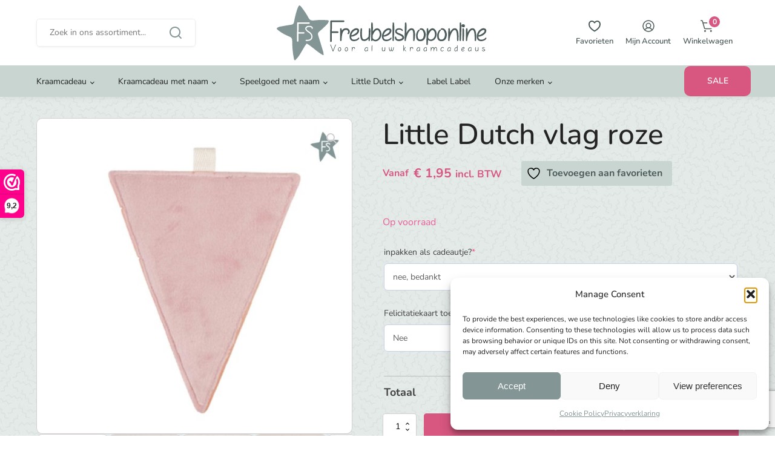

--- FILE ---
content_type: text/html; charset=UTF-8
request_url: https://freubelshoponline.nl/product/little-dutch-vlag-roze/
body_size: 28588
content:
<!DOCTYPE html>
<html lang="nl-NL" prefix="og: https://ogp.me/ns#" >
<head>
<meta charset="UTF-8">
<meta name="viewport" content="width=device-width, initial-scale=1.0">
<!-- WP_HEAD() START -->
				<script>document.documentElement.className = document.documentElement.className + ' yes-js js_active js'</script>
			
<!-- Google Tag Manager for WordPress by gtm4wp.com -->
<script data-cfasync="false" data-pagespeed-no-defer>
	var gtm4wp_datalayer_name = "dataLayer";
	var dataLayer = dataLayer || [];
	const gtm4wp_use_sku_instead = 0;
	const gtm4wp_currency = 'EUR';
	const gtm4wp_product_per_impression = 10;
	const gtm4wp_clear_ecommerce = false;
	const gtm4wp_datalayer_max_timeout = 2000;
</script>
<!-- End Google Tag Manager for WordPress by gtm4wp.com -->
<!-- Search Engine Optimization door Rank Math - https://rankmath.com/ -->
<title>Little Dutch vlag roze - Freubelshoponline</title>
<meta name="robots" content="follow, index, max-snippet:-1, max-video-preview:-1, max-image-preview:large"/>
<link rel="canonical" href="https://freubelshoponline.nl/product/little-dutch-vlag-roze/" />
<meta property="og:locale" content="nl_NL" />
<meta property="og:type" content="product" />
<meta property="og:title" content="Little Dutch vlag roze - Freubelshoponline" />
<meta property="og:url" content="https://freubelshoponline.nl/product/little-dutch-vlag-roze/" />
<meta property="og:site_name" content="Freubelshoponline" />
<meta property="og:updated_time" content="2025-12-06T10:30:42+01:00" />
<meta property="og:image" content="https://freubelshoponline.nl/wp-content/uploads/2023/01/Little-Dutch-vlag-roze.jpg" />
<meta property="og:image:secure_url" content="https://freubelshoponline.nl/wp-content/uploads/2023/01/Little-Dutch-vlag-roze.jpg" />
<meta property="og:image:width" content="750" />
<meta property="og:image:height" content="750" />
<meta property="og:image:alt" content="Little Dutch vlag roze" />
<meta property="og:image:type" content="image/jpeg" />
<meta property="product:price:amount" content="1.95" />
<meta property="product:price:currency" content="EUR" />
<meta property="product:availability" content="instock" />
<meta name="twitter:card" content="summary_large_image" />
<meta name="twitter:title" content="Little Dutch vlag roze - Freubelshoponline" />
<meta name="twitter:image" content="https://freubelshoponline.nl/wp-content/uploads/2023/01/Little-Dutch-vlag-roze.jpg" />
<meta name="twitter:label1" content="Prijs" />
<meta name="twitter:data1" content="&euro;&nbsp;1,95" />
<meta name="twitter:label2" content="Beschikbaarheid" />
<meta name="twitter:data2" content="Op voorraad" />
<!-- /Rank Math WordPress SEO plugin -->

<link rel="alternate" title="oEmbed (JSON)" type="application/json+oembed" href="https://freubelshoponline.nl/wp-json/oembed/1.0/embed?url=https%3A%2F%2Ffreubelshoponline.nl%2Fproduct%2Flittle-dutch-vlag-roze%2F" />
<link rel="alternate" title="oEmbed (XML)" type="text/xml+oembed" href="https://freubelshoponline.nl/wp-json/oembed/1.0/embed?url=https%3A%2F%2Ffreubelshoponline.nl%2Fproduct%2Flittle-dutch-vlag-roze%2F&#038;format=xml" />
<link id="ma-customfonts" href="//freubelshoponline.nl/wp-content/uploads/fonts/ma_customfonts.css?ver=8e7b0bc1" rel="stylesheet" type="text/css" /><style id='wp-img-auto-sizes-contain-inline-css'>
img:is([sizes=auto i],[sizes^="auto," i]){contain-intrinsic-size:3000px 1500px}
/*# sourceURL=wp-img-auto-sizes-contain-inline-css */
</style>
<link rel='stylesheet' id='wp-block-library-css' href='https://freubelshoponline.nl/wp-includes/css/dist/block-library/style.min.css?ver=6.9' media='all' />
<link rel='stylesheet' id='wc-blocks-style-css' href='https://freubelshoponline.nl/wp-content/plugins/woocommerce/assets/client/blocks/wc-blocks.css?ver=wc-10.4.3' media='all' />
<style id='global-styles-inline-css'>
:root{--wp--preset--aspect-ratio--square: 1;--wp--preset--aspect-ratio--4-3: 4/3;--wp--preset--aspect-ratio--3-4: 3/4;--wp--preset--aspect-ratio--3-2: 3/2;--wp--preset--aspect-ratio--2-3: 2/3;--wp--preset--aspect-ratio--16-9: 16/9;--wp--preset--aspect-ratio--9-16: 9/16;--wp--preset--color--black: #000000;--wp--preset--color--cyan-bluish-gray: #abb8c3;--wp--preset--color--white: #ffffff;--wp--preset--color--pale-pink: #f78da7;--wp--preset--color--vivid-red: #cf2e2e;--wp--preset--color--luminous-vivid-orange: #ff6900;--wp--preset--color--luminous-vivid-amber: #fcb900;--wp--preset--color--light-green-cyan: #7bdcb5;--wp--preset--color--vivid-green-cyan: #00d084;--wp--preset--color--pale-cyan-blue: #8ed1fc;--wp--preset--color--vivid-cyan-blue: #0693e3;--wp--preset--color--vivid-purple: #9b51e0;--wp--preset--gradient--vivid-cyan-blue-to-vivid-purple: linear-gradient(135deg,rgb(6,147,227) 0%,rgb(155,81,224) 100%);--wp--preset--gradient--light-green-cyan-to-vivid-green-cyan: linear-gradient(135deg,rgb(122,220,180) 0%,rgb(0,208,130) 100%);--wp--preset--gradient--luminous-vivid-amber-to-luminous-vivid-orange: linear-gradient(135deg,rgb(252,185,0) 0%,rgb(255,105,0) 100%);--wp--preset--gradient--luminous-vivid-orange-to-vivid-red: linear-gradient(135deg,rgb(255,105,0) 0%,rgb(207,46,46) 100%);--wp--preset--gradient--very-light-gray-to-cyan-bluish-gray: linear-gradient(135deg,rgb(238,238,238) 0%,rgb(169,184,195) 100%);--wp--preset--gradient--cool-to-warm-spectrum: linear-gradient(135deg,rgb(74,234,220) 0%,rgb(151,120,209) 20%,rgb(207,42,186) 40%,rgb(238,44,130) 60%,rgb(251,105,98) 80%,rgb(254,248,76) 100%);--wp--preset--gradient--blush-light-purple: linear-gradient(135deg,rgb(255,206,236) 0%,rgb(152,150,240) 100%);--wp--preset--gradient--blush-bordeaux: linear-gradient(135deg,rgb(254,205,165) 0%,rgb(254,45,45) 50%,rgb(107,0,62) 100%);--wp--preset--gradient--luminous-dusk: linear-gradient(135deg,rgb(255,203,112) 0%,rgb(199,81,192) 50%,rgb(65,88,208) 100%);--wp--preset--gradient--pale-ocean: linear-gradient(135deg,rgb(255,245,203) 0%,rgb(182,227,212) 50%,rgb(51,167,181) 100%);--wp--preset--gradient--electric-grass: linear-gradient(135deg,rgb(202,248,128) 0%,rgb(113,206,126) 100%);--wp--preset--gradient--midnight: linear-gradient(135deg,rgb(2,3,129) 0%,rgb(40,116,252) 100%);--wp--preset--font-size--small: 13px;--wp--preset--font-size--medium: 20px;--wp--preset--font-size--large: 36px;--wp--preset--font-size--x-large: 42px;--wp--preset--spacing--20: 0.44rem;--wp--preset--spacing--30: 0.67rem;--wp--preset--spacing--40: 1rem;--wp--preset--spacing--50: 1.5rem;--wp--preset--spacing--60: 2.25rem;--wp--preset--spacing--70: 3.38rem;--wp--preset--spacing--80: 5.06rem;--wp--preset--shadow--natural: 6px 6px 9px rgba(0, 0, 0, 0.2);--wp--preset--shadow--deep: 12px 12px 50px rgba(0, 0, 0, 0.4);--wp--preset--shadow--sharp: 6px 6px 0px rgba(0, 0, 0, 0.2);--wp--preset--shadow--outlined: 6px 6px 0px -3px rgb(255, 255, 255), 6px 6px rgb(0, 0, 0);--wp--preset--shadow--crisp: 6px 6px 0px rgb(0, 0, 0);}:where(.is-layout-flex){gap: 0.5em;}:where(.is-layout-grid){gap: 0.5em;}body .is-layout-flex{display: flex;}.is-layout-flex{flex-wrap: wrap;align-items: center;}.is-layout-flex > :is(*, div){margin: 0;}body .is-layout-grid{display: grid;}.is-layout-grid > :is(*, div){margin: 0;}:where(.wp-block-columns.is-layout-flex){gap: 2em;}:where(.wp-block-columns.is-layout-grid){gap: 2em;}:where(.wp-block-post-template.is-layout-flex){gap: 1.25em;}:where(.wp-block-post-template.is-layout-grid){gap: 1.25em;}.has-black-color{color: var(--wp--preset--color--black) !important;}.has-cyan-bluish-gray-color{color: var(--wp--preset--color--cyan-bluish-gray) !important;}.has-white-color{color: var(--wp--preset--color--white) !important;}.has-pale-pink-color{color: var(--wp--preset--color--pale-pink) !important;}.has-vivid-red-color{color: var(--wp--preset--color--vivid-red) !important;}.has-luminous-vivid-orange-color{color: var(--wp--preset--color--luminous-vivid-orange) !important;}.has-luminous-vivid-amber-color{color: var(--wp--preset--color--luminous-vivid-amber) !important;}.has-light-green-cyan-color{color: var(--wp--preset--color--light-green-cyan) !important;}.has-vivid-green-cyan-color{color: var(--wp--preset--color--vivid-green-cyan) !important;}.has-pale-cyan-blue-color{color: var(--wp--preset--color--pale-cyan-blue) !important;}.has-vivid-cyan-blue-color{color: var(--wp--preset--color--vivid-cyan-blue) !important;}.has-vivid-purple-color{color: var(--wp--preset--color--vivid-purple) !important;}.has-black-background-color{background-color: var(--wp--preset--color--black) !important;}.has-cyan-bluish-gray-background-color{background-color: var(--wp--preset--color--cyan-bluish-gray) !important;}.has-white-background-color{background-color: var(--wp--preset--color--white) !important;}.has-pale-pink-background-color{background-color: var(--wp--preset--color--pale-pink) !important;}.has-vivid-red-background-color{background-color: var(--wp--preset--color--vivid-red) !important;}.has-luminous-vivid-orange-background-color{background-color: var(--wp--preset--color--luminous-vivid-orange) !important;}.has-luminous-vivid-amber-background-color{background-color: var(--wp--preset--color--luminous-vivid-amber) !important;}.has-light-green-cyan-background-color{background-color: var(--wp--preset--color--light-green-cyan) !important;}.has-vivid-green-cyan-background-color{background-color: var(--wp--preset--color--vivid-green-cyan) !important;}.has-pale-cyan-blue-background-color{background-color: var(--wp--preset--color--pale-cyan-blue) !important;}.has-vivid-cyan-blue-background-color{background-color: var(--wp--preset--color--vivid-cyan-blue) !important;}.has-vivid-purple-background-color{background-color: var(--wp--preset--color--vivid-purple) !important;}.has-black-border-color{border-color: var(--wp--preset--color--black) !important;}.has-cyan-bluish-gray-border-color{border-color: var(--wp--preset--color--cyan-bluish-gray) !important;}.has-white-border-color{border-color: var(--wp--preset--color--white) !important;}.has-pale-pink-border-color{border-color: var(--wp--preset--color--pale-pink) !important;}.has-vivid-red-border-color{border-color: var(--wp--preset--color--vivid-red) !important;}.has-luminous-vivid-orange-border-color{border-color: var(--wp--preset--color--luminous-vivid-orange) !important;}.has-luminous-vivid-amber-border-color{border-color: var(--wp--preset--color--luminous-vivid-amber) !important;}.has-light-green-cyan-border-color{border-color: var(--wp--preset--color--light-green-cyan) !important;}.has-vivid-green-cyan-border-color{border-color: var(--wp--preset--color--vivid-green-cyan) !important;}.has-pale-cyan-blue-border-color{border-color: var(--wp--preset--color--pale-cyan-blue) !important;}.has-vivid-cyan-blue-border-color{border-color: var(--wp--preset--color--vivid-cyan-blue) !important;}.has-vivid-purple-border-color{border-color: var(--wp--preset--color--vivid-purple) !important;}.has-vivid-cyan-blue-to-vivid-purple-gradient-background{background: var(--wp--preset--gradient--vivid-cyan-blue-to-vivid-purple) !important;}.has-light-green-cyan-to-vivid-green-cyan-gradient-background{background: var(--wp--preset--gradient--light-green-cyan-to-vivid-green-cyan) !important;}.has-luminous-vivid-amber-to-luminous-vivid-orange-gradient-background{background: var(--wp--preset--gradient--luminous-vivid-amber-to-luminous-vivid-orange) !important;}.has-luminous-vivid-orange-to-vivid-red-gradient-background{background: var(--wp--preset--gradient--luminous-vivid-orange-to-vivid-red) !important;}.has-very-light-gray-to-cyan-bluish-gray-gradient-background{background: var(--wp--preset--gradient--very-light-gray-to-cyan-bluish-gray) !important;}.has-cool-to-warm-spectrum-gradient-background{background: var(--wp--preset--gradient--cool-to-warm-spectrum) !important;}.has-blush-light-purple-gradient-background{background: var(--wp--preset--gradient--blush-light-purple) !important;}.has-blush-bordeaux-gradient-background{background: var(--wp--preset--gradient--blush-bordeaux) !important;}.has-luminous-dusk-gradient-background{background: var(--wp--preset--gradient--luminous-dusk) !important;}.has-pale-ocean-gradient-background{background: var(--wp--preset--gradient--pale-ocean) !important;}.has-electric-grass-gradient-background{background: var(--wp--preset--gradient--electric-grass) !important;}.has-midnight-gradient-background{background: var(--wp--preset--gradient--midnight) !important;}.has-small-font-size{font-size: var(--wp--preset--font-size--small) !important;}.has-medium-font-size{font-size: var(--wp--preset--font-size--medium) !important;}.has-large-font-size{font-size: var(--wp--preset--font-size--large) !important;}.has-x-large-font-size{font-size: var(--wp--preset--font-size--x-large) !important;}
/*# sourceURL=global-styles-inline-css */
</style>

<style id='classic-theme-styles-inline-css'>
/*! This file is auto-generated */
.wp-block-button__link{color:#fff;background-color:#32373c;border-radius:9999px;box-shadow:none;text-decoration:none;padding:calc(.667em + 2px) calc(1.333em + 2px);font-size:1.125em}.wp-block-file__button{background:#32373c;color:#fff;text-decoration:none}
/*# sourceURL=/wp-includes/css/classic-themes.min.css */
</style>
<link rel='stylesheet' id='wp-components-css' href='https://freubelshoponline.nl/wp-includes/css/dist/components/style.min.css?ver=6.9' media='all' />
<link rel='stylesheet' id='wp-preferences-css' href='https://freubelshoponline.nl/wp-includes/css/dist/preferences/style.min.css?ver=6.9' media='all' />
<link rel='stylesheet' id='wp-block-editor-css' href='https://freubelshoponline.nl/wp-includes/css/dist/block-editor/style.min.css?ver=6.9' media='all' />
<link rel='stylesheet' id='popup-maker-block-library-style-css' href='https://freubelshoponline.nl/wp-content/plugins/popup-maker/dist/packages/block-library-style.css?ver=dbea705cfafe089d65f1' media='all' />
<link rel='stylesheet' id='oxygen-css' href='https://freubelshoponline.nl/wp-content/plugins/oxygen/component-framework/oxygen.css?ver=4.9.5' media='all' />
<link rel='stylesheet' id='parcelpro-css' href='https://freubelshoponline.nl/wp-content/plugins/woo-parcel-pro/public/css/parcelpro-public.css?ver=1.9.0' media='all' />
<link rel='stylesheet' id='photoswipe-css' href='https://freubelshoponline.nl/wp-content/plugins/woocommerce/assets/css/photoswipe/photoswipe.min.css?ver=10.4.3' media='all' />
<link rel='stylesheet' id='photoswipe-default-skin-css' href='https://freubelshoponline.nl/wp-content/plugins/woocommerce/assets/css/photoswipe/default-skin/default-skin.min.css?ver=10.4.3' media='all' />
<link rel='stylesheet' id='woocommerce-layout-css' href='https://freubelshoponline.nl/wp-content/plugins/woocommerce/assets/css/woocommerce-layout.css?ver=10.4.3' media='all' />
<link rel='stylesheet' id='woocommerce-smallscreen-css' href='https://freubelshoponline.nl/wp-content/plugins/woocommerce/assets/css/woocommerce-smallscreen.css?ver=10.4.3' media='only screen and (max-width: 768px)' />
<link rel='stylesheet' id='woocommerce-general-css' href='https://freubelshoponline.nl/wp-content/plugins/woocommerce/assets/css/woocommerce.css?ver=10.4.3' media='all' />
<style id='woocommerce-inline-inline-css'>
.woocommerce form .form-row .required { visibility: visible; }
/*# sourceURL=woocommerce-inline-inline-css */
</style>
<link rel='stylesheet' id='cmplz-general-css' href='https://freubelshoponline.nl/wp-content/plugins/complianz-gdpr-premium/assets/css/cookieblocker.min.css?ver=1767625646' media='all' />
<link rel='stylesheet' id='jquery-selectBox-css' href='https://freubelshoponline.nl/wp-content/plugins/yith-woocommerce-wishlist/assets/css/jquery.selectBox.css?ver=1.2.0' media='all' />
<link rel='stylesheet' id='woocommerce_prettyPhoto_css-css' href='//freubelshoponline.nl/wp-content/plugins/woocommerce/assets/css/prettyPhoto.css?ver=3.1.6' media='all' />
<link rel='stylesheet' id='yith-wcwl-main-css' href='https://freubelshoponline.nl/wp-content/plugins/yith-woocommerce-wishlist/assets/css/style.css?ver=4.11.0' media='all' />
<style id='yith-wcwl-main-inline-css'>
 :root { --color-add-to-wishlist-background: #333333; --color-add-to-wishlist-text: #FFFFFF; --color-add-to-wishlist-border: #333333; --color-add-to-wishlist-background-hover: #333333; --color-add-to-wishlist-text-hover: #FFFFFF; --color-add-to-wishlist-border-hover: #333333; --rounded-corners-radius: 16px; --color-add-to-cart-background: #333333; --color-add-to-cart-text: #FFFFFF; --color-add-to-cart-border: #333333; --color-add-to-cart-background-hover: #4F4F4F; --color-add-to-cart-text-hover: #FFFFFF; --color-add-to-cart-border-hover: #4F4F4F; --add-to-cart-rounded-corners-radius: 16px; --color-button-style-1-background: #333333; --color-button-style-1-text: #FFFFFF; --color-button-style-1-border: #333333; --color-button-style-1-background-hover: #4F4F4F; --color-button-style-1-text-hover: #FFFFFF; --color-button-style-1-border-hover: #4F4F4F; --color-button-style-2-background: #333333; --color-button-style-2-text: #FFFFFF; --color-button-style-2-border: #333333; --color-button-style-2-background-hover: #4F4F4F; --color-button-style-2-text-hover: #FFFFFF; --color-button-style-2-border-hover: #4F4F4F; --color-wishlist-table-background: #FFFFFF; --color-wishlist-table-text: #6d6c6c; --color-wishlist-table-border: #FFFFFF; --color-headers-background: #F4F4F4; --color-share-button-color: #FFFFFF; --color-share-button-color-hover: #FFFFFF; --color-fb-button-background: #39599E; --color-fb-button-background-hover: rgb(131,149,149); --color-tw-button-background: #45AFE2; --color-tw-button-background-hover: #595A5A; --color-pr-button-background: #AB2E31; --color-pr-button-background-hover: rgb(131,149,149); --color-em-button-background: rgb(77,91,91); --color-em-button-background-hover: rgb(131,149,149); --color-wa-button-background: #00A901; --color-wa-button-background-hover: rgb(131,149,149); --feedback-duration: 3s } 
 :root { --color-add-to-wishlist-background: #333333; --color-add-to-wishlist-text: #FFFFFF; --color-add-to-wishlist-border: #333333; --color-add-to-wishlist-background-hover: #333333; --color-add-to-wishlist-text-hover: #FFFFFF; --color-add-to-wishlist-border-hover: #333333; --rounded-corners-radius: 16px; --color-add-to-cart-background: #333333; --color-add-to-cart-text: #FFFFFF; --color-add-to-cart-border: #333333; --color-add-to-cart-background-hover: #4F4F4F; --color-add-to-cart-text-hover: #FFFFFF; --color-add-to-cart-border-hover: #4F4F4F; --add-to-cart-rounded-corners-radius: 16px; --color-button-style-1-background: #333333; --color-button-style-1-text: #FFFFFF; --color-button-style-1-border: #333333; --color-button-style-1-background-hover: #4F4F4F; --color-button-style-1-text-hover: #FFFFFF; --color-button-style-1-border-hover: #4F4F4F; --color-button-style-2-background: #333333; --color-button-style-2-text: #FFFFFF; --color-button-style-2-border: #333333; --color-button-style-2-background-hover: #4F4F4F; --color-button-style-2-text-hover: #FFFFFF; --color-button-style-2-border-hover: #4F4F4F; --color-wishlist-table-background: #FFFFFF; --color-wishlist-table-text: #6d6c6c; --color-wishlist-table-border: #FFFFFF; --color-headers-background: #F4F4F4; --color-share-button-color: #FFFFFF; --color-share-button-color-hover: #FFFFFF; --color-fb-button-background: #39599E; --color-fb-button-background-hover: rgb(131,149,149); --color-tw-button-background: #45AFE2; --color-tw-button-background-hover: #595A5A; --color-pr-button-background: #AB2E31; --color-pr-button-background-hover: rgb(131,149,149); --color-em-button-background: rgb(77,91,91); --color-em-button-background-hover: rgb(131,149,149); --color-wa-button-background: #00A901; --color-wa-button-background-hover: rgb(131,149,149); --feedback-duration: 3s } 
/*# sourceURL=yith-wcwl-main-inline-css */
</style>
<link rel='stylesheet' id='wcpa-frontend-css' href='https://freubelshoponline.nl/wp-content/plugins/woo-custom-product-addons-pro/assets/css/style_1.css?ver=5.3.1' media='all' />
<link rel='stylesheet' id='mollie-applepaydirect-css' href='https://freubelshoponline.nl/wp-content/plugins/mollie-payments-for-woocommerce/public/css/mollie-applepaydirect.min.css?ver=1765846773' media='screen' />
<script>(function(url,id){var script=document.createElement('script');script.async=true;script.src='https://'+url+'/sidebar.js?id='+id+'&c='+cachebuster(10,id);var ref=document.getElementsByTagName('script')[0];ref.parentNode.insertBefore(script,ref);function cachebuster(refreshMinutes,id){var now=Date.now();var interval=refreshMinutes*60e3;var shift=(Math.sin(id)||0)*interval;return Math.floor((now+shift)/interval);}})("dashboard.webwinkelkeur.nl",1212488);</script><script async src="https://freubelshoponline.nl/wp-content/plugins/burst-statistics/assets/js/timeme/timeme.min.js?ver=1767943829" id="burst-timeme-js"></script>
<script async src="https://freubelshoponline.nl/wp-content/uploads/burst/js/burst.min.js?ver=1767943837" id="burst-js"></script>
<script src="https://freubelshoponline.nl/wp-includes/js/jquery/jquery.min.js?ver=3.7.1" id="jquery-core-js"></script>
<script src="https://freubelshoponline.nl/wp-content/plugins/woo-parcel-pro/public/js/parcelpro-public.js?ver=1.9.0" id="parcelpro-js"></script>
<script src="https://freubelshoponline.nl/wp-content/plugins/woocommerce/assets/js/jquery-blockui/jquery.blockUI.min.js?ver=2.7.0-wc.10.4.3" id="wc-jquery-blockui-js" defer data-wp-strategy="defer"></script>
<script id="wc-add-to-cart-js-extra">
var wc_add_to_cart_params = {"ajax_url":"/wp-admin/admin-ajax.php","wc_ajax_url":"/?wc-ajax=%%endpoint%%","i18n_view_cart":"Bekijk winkelwagen","cart_url":"https://freubelshoponline.nl/winkelwagen/","is_cart":"","cart_redirect_after_add":"no"};
//# sourceURL=wc-add-to-cart-js-extra
</script>
<script src="https://freubelshoponline.nl/wp-content/plugins/woocommerce/assets/js/frontend/add-to-cart.min.js?ver=10.4.3" id="wc-add-to-cart-js" defer data-wp-strategy="defer"></script>
<script src="https://freubelshoponline.nl/wp-content/plugins/woocommerce/assets/js/zoom/jquery.zoom.min.js?ver=1.7.21-wc.10.4.3" id="wc-zoom-js" defer data-wp-strategy="defer"></script>
<script src="https://freubelshoponline.nl/wp-content/plugins/woocommerce/assets/js/flexslider/jquery.flexslider.min.js?ver=2.7.2-wc.10.4.3" id="wc-flexslider-js" defer data-wp-strategy="defer"></script>
<script src="https://freubelshoponline.nl/wp-content/plugins/woocommerce/assets/js/photoswipe/photoswipe.min.js?ver=4.1.1-wc.10.4.3" id="wc-photoswipe-js" defer data-wp-strategy="defer"></script>
<script src="https://freubelshoponline.nl/wp-content/plugins/woocommerce/assets/js/photoswipe/photoswipe-ui-default.min.js?ver=4.1.1-wc.10.4.3" id="wc-photoswipe-ui-default-js" defer data-wp-strategy="defer"></script>
<script id="wc-single-product-js-extra">
var wc_single_product_params = {"i18n_required_rating_text":"Selecteer een waardering","i18n_rating_options":["1 van de 5 sterren","2 van de 5 sterren","3 van de 5 sterren","4 van de 5 sterren","5 van de 5 sterren"],"i18n_product_gallery_trigger_text":"Afbeeldinggalerij in volledig scherm bekijken","review_rating_required":"yes","flexslider":{"rtl":false,"animation":"slide","smoothHeight":true,"directionNav":false,"controlNav":"thumbnails","slideshow":false,"animationSpeed":500,"animationLoop":false,"allowOneSlide":false,"touch":false},"zoom_enabled":"1","zoom_options":[],"photoswipe_enabled":"1","photoswipe_options":{"shareEl":false,"closeOnScroll":false,"history":false,"hideAnimationDuration":0,"showAnimationDuration":0},"flexslider_enabled":"1"};
//# sourceURL=wc-single-product-js-extra
</script>
<script src="https://freubelshoponline.nl/wp-content/plugins/woocommerce/assets/js/frontend/single-product.min.js?ver=10.4.3" id="wc-single-product-js" defer data-wp-strategy="defer"></script>
<script src="https://freubelshoponline.nl/wp-content/plugins/woocommerce/assets/js/js-cookie/js.cookie.min.js?ver=2.1.4-wc.10.4.3" id="wc-js-cookie-js" defer data-wp-strategy="defer"></script>
<script id="woocommerce-js-extra">
var woocommerce_params = {"ajax_url":"/wp-admin/admin-ajax.php","wc_ajax_url":"/?wc-ajax=%%endpoint%%","i18n_password_show":"Wachtwoord weergeven","i18n_password_hide":"Wachtwoord verbergen"};
//# sourceURL=woocommerce-js-extra
</script>
<script src="https://freubelshoponline.nl/wp-content/plugins/woocommerce/assets/js/frontend/woocommerce.min.js?ver=10.4.3" id="woocommerce-js" defer data-wp-strategy="defer"></script>
<link rel="https://api.w.org/" href="https://freubelshoponline.nl/wp-json/" /><link rel="alternate" title="JSON" type="application/json" href="https://freubelshoponline.nl/wp-json/wp/v2/product/7169" /><link rel="EditURI" type="application/rsd+xml" title="RSD" href="https://freubelshoponline.nl/xmlrpc.php?rsd" />
<meta name="generator" content="WordPress 6.9" />
<link rel='shortlink' href='https://freubelshoponline.nl/?p=7169' />
<link rel="stylesheet" href="/wp-content/uploads/inc/swiper-bundle.min.css" /><!-- Global site tag (gtag.js) - Google Analytics -->
<script async src="https://www.googletagmanager.com/gtag/js?id=UA-88249117-1"></script>
<script>
  window.dataLayer = window.dataLayer || [];
  function gtag(){dataLayer.push(arguments);}
  gtag("js", new Date());
  gtag("config", "UA-88249117-1");
</script><!-- Global site tag (gtag.js) - Google Analytics -->
<script async src="https://www.googletagmanager.com/gtag/js?id=G-QHFDRPJCHC"></script>
<script>
  window.dataLayer = window.dataLayer || [];
  function gtag(){dataLayer.push(arguments);}
  gtag("js", new Date());
  gtag("config", "G-QHFDRPJCHC");
</script>			<style>.cmplz-hidden {
					display: none !important;
				}</style>
<!-- Google Tag Manager for WordPress by gtm4wp.com -->
<!-- GTM Container placement set to off -->
<script data-cfasync="false" data-pagespeed-no-defer>
	var dataLayer_content = {"pagePostType":"product","pagePostType2":"single-product","pagePostAuthor":"Désirée Spronck","customerTotalOrders":0,"customerTotalOrderValue":0,"customerFirstName":"","customerLastName":"","customerBillingFirstName":"","customerBillingLastName":"","customerBillingCompany":"","customerBillingAddress1":"","customerBillingAddress2":"","customerBillingCity":"","customerBillingState":"","customerBillingPostcode":"","customerBillingCountry":"","customerBillingEmail":"","customerBillingEmailHash":"","customerBillingPhone":"","customerShippingFirstName":"","customerShippingLastName":"","customerShippingCompany":"","customerShippingAddress1":"","customerShippingAddress2":"","customerShippingCity":"","customerShippingState":"","customerShippingPostcode":"","customerShippingCountry":"","cartContent":{"totals":{"applied_coupons":[],"discount_total":0,"subtotal":0,"total":0},"items":[]},"productRatingCounts":[],"productAverageRating":0,"productReviewCount":0,"productType":"simple","productIsVariable":0};
	dataLayer.push( dataLayer_content );
</script>
<script data-cfasync="false" data-pagespeed-no-defer>
	console.warn && console.warn("[GTM4WP] Google Tag Manager container code placement set to OFF !!!");
	console.warn && console.warn("[GTM4WP] Data layer codes are active but GTM container must be loaded using custom coding !!!");
</script>
<!-- End Google Tag Manager for WordPress by gtm4wp.com --><link rel="llms-sitemap" href="https://freubelshoponline.nl/llms.txt" />
<!-- Google site verification - Google for WooCommerce -->
<meta name="google-site-verification" content="4QEx3EdGnwRVQnwPXFy7gYi2wSV1VCAQu3AlhpuUtyQ" />
	<noscript><style>.woocommerce-product-gallery{ opacity: 1 !important; }</style></noscript>
	<style>:root{  --wcpasectiontitlesize:14px;   --wcpalabelsize:14px;   --wcpadescsize:13px;   --wcpaerrorsize:13px;   --wcpalabelweight:normal;   --wcpadescweight:normal;   --wcpaborderwidth:1px;   --wcpaborderradius:6px;   --wcpainputheight:45px;   --wcpachecklabelsize:14px;   --wcpacheckborderwidth:1px;   --wcpacheckwidth:20px;   --wcpacheckheight:20px;   --wcpacheckborderradius:4px;   --wcpacheckbuttonradius:5px;   --wcpacheckbuttonborder:2px;   --wcpaqtywidth:100px;   --wcpaqtyheight:45px;   --wcpaqtyradius:6px; }:root{  --wcpasectiontitlecolor:#4A4A4A;   --wcpasectiontitlebg:rgba(238,238,238,0.28);   --wcpalinecolor:#Bebebe;   --wcpabuttoncolor:#3340d3;   --wcpalabelcolor:#424242;   --wcpadesccolor:#797979;   --wcpabordercolor:#c6d0e9;   --wcpabordercolorfocus:#3561f3;   --wcpainputbgcolor:#FFFFFF;   --wcpainputcolor:#5d5d5d;   --wcpachecklabelcolor:#4a4a4a;   --wcpacheckbgcolor:#3340d3;   --wcpacheckbordercolor:#B9CBE3;   --wcpachecktickcolor:#ffffff;   --wcparadiobgcolor:#3340d3;   --wcparadiobordercolor:#B9CBE3;   --wcparadioselbordercolor:#3340d3;   --wcpabuttontextcolor:#ffffff;   --wcpaerrorcolor:#F55050;   --wcpacheckbuttoncolor:#CAE2F9;   --wcpacheckbuttonbordercolor:#EEEEEE;   --wcpacheckbuttonselectioncolor:#CECECE;   --wcpaimageselectionoutline:#3340d3;   --wcpaimagetickbg:#2649FF;   --wcpaimagetickcolor:#FFFFFF;   --wcpaimagetickborder:#FFFFFF;   --wcpaimagemagnifierbg:#2649FF;   --wcpaimagemagnifiercolor:#ffffff;   --wcpaimagemagnifierborder:#FFFFFF;   --wcpaimageselectionshadow:rgba(0,0,0,0.25);   --wcpachecktogglebg:#CAE2F9;   --wcpachecktogglecirclecolor:#FFFFFF;   --wcpachecktogglebgactive:#BADA55;   --wcpaqtybuttoncolor:#EEEEEE;   --wcpaqtybuttonhovercolor:#DDDDDD;   --wcpaqtybuttontextcolor:#424242; }:root{  --wcpaleftlabelwidth:120px; }</style><link rel="icon" href="https://freubelshoponline.nl/wp-content/uploads/2022/05/favicon.png" sizes="32x32" />
<link rel="icon" href="https://freubelshoponline.nl/wp-content/uploads/2022/05/favicon.png" sizes="192x192" />
<link rel="apple-touch-icon" href="https://freubelshoponline.nl/wp-content/uploads/2022/05/favicon.png" />
<meta name="msapplication-TileImage" content="https://freubelshoponline.nl/wp-content/uploads/2022/05/favicon.png" />
<link rel='stylesheet' id='oxygen-cache-41-css' href='//freubelshoponline.nl/wp-content/uploads/oxygen/css/41.css?cache=1760079085&#038;ver=6.9' media='all' />
<link rel='stylesheet' id='oxygen-cache-40-css' href='//freubelshoponline.nl/wp-content/uploads/oxygen/css/40.css?cache=1761504374&#038;ver=6.9' media='all' />
<link rel='stylesheet' id='oxygen-cache-53-css' href='//freubelshoponline.nl/wp-content/uploads/oxygen/css/53.css?cache=1695300566&#038;ver=6.9' media='all' />
<link rel='stylesheet' id='oxygen-universal-styles-css' href='//freubelshoponline.nl/wp-content/uploads/oxygen/css/universal.css?cache=1766042867&#038;ver=6.9' media='all' />

		<!-- Global site tag (gtag.js) - Google Ads: AW-17799045442 - Google for WooCommerce -->
		<script async src="https://www.googletagmanager.com/gtag/js?id=AW-17799045442"></script>
		<script>
			window.dataLayer = window.dataLayer || [];
			function gtag() { dataLayer.push(arguments); }
			gtag( 'consent', 'default', {
				analytics_storage: 'denied',
				ad_storage: 'denied',
				ad_user_data: 'denied',
				ad_personalization: 'denied',
				region: ['AT', 'BE', 'BG', 'HR', 'CY', 'CZ', 'DK', 'EE', 'FI', 'FR', 'DE', 'GR', 'HU', 'IS', 'IE', 'IT', 'LV', 'LI', 'LT', 'LU', 'MT', 'NL', 'NO', 'PL', 'PT', 'RO', 'SK', 'SI', 'ES', 'SE', 'GB', 'CH'],
				wait_for_update: 500,
			} );
			gtag('js', new Date());
			gtag('set', 'developer_id.dOGY3NW', true);
			gtag("config", "AW-17799045442", { "groups": "GLA", "send_page_view": false });		</script>

		<!-- END OF WP_HEAD() -->
</head>
<body data-cmplz=1 class="wp-singular product-template-default single single-product postid-7169 wp-theme-oxygen-is-not-a-theme  wp-embed-responsive theme-oxygen-is-not-a-theme oxygen-body woocommerce woocommerce-page woocommerce-no-js"  data-burst_id="7169" data-burst_type="product">

<script>
gtag("event", "page_view", {send_to: "GLA"});
</script>



						<div id="div_block-21-40" class="ct-div-block" ><header id="div_block-1-14" class="ct-div-block header-main" ><div id="div_block-135-40" class="ct-div-block" ><div id="text_block-137-40" class="ct-text-block" ></div></div><section id="section-111-40" class=" ct-section" ><div class="ct-section-inner-wrap"><div id="div_block-133-40" class="ct-div-block" ><div id="code_block-120-40" class="ct-code-block shopping-nav-item" ><div class="btn-hamburger" aria-label="Main Menu">
      <svg width="32px" height="32px" viewBox="0 0 100 100">
        <path class="line line1" d="M 20,29.000046 H 80.000231 C 80.000231,29.000046 94.498839,28.817352 94.532987,66.711331 94.543142,77.980673 90.966081,81.670246 85.259173,81.668997 79.552261,81.667751 75.000211,74.999942 75.000211,74.999942 L 25.000021,25.000058" />
        <path class="line line2" d="M 20,50 H 80" />
        <path class="line line3" d="M 20,70.999954 H 80.000231 C 80.000231,70.999954 94.498839,71.182648 94.532987,33.288669 94.543142,22.019327 90.966081,18.329754 85.259173,18.331003 79.552261,18.332249 75.000211,25.000058 75.000211,25.000058 L 25.000021,74.999942" />
      </svg>
</div></div><div id="code_block-115-40" class="ct-code-block search-form-main" ><form role="search" method="get" id="searchform" class="search-form" action="https://freubelshoponline.nl">
	<div class="search-box">
		<label class="screen-reader-text" for="s">Zoeken naar:</label>
		<input type="text" value="" name="s" id="s" placeholder="Zoek in ons assortiment...">
		<button type="submit" id="searchsubmit" value=""><svg  id="WebWingsIconsicon-search-line" viewBox="0 0 32 32">
<title>search-line</title>
<path d="M24.041 22.156l5.711 5.709-1.887 1.887-5.709-5.711c-2.027 1.636-4.634 2.625-7.472 2.625-0.006 0-0.012 0-0.018 0h0.001c-6.624 0-12-5.376-12-12s5.376-12 12-12 12 5.376 12 12c0 0.005 0 0.011 0 0.017 0 2.838-0.99 5.446-2.643 7.495l0.018-0.023zM21.367 21.167c1.629-1.674 2.633-3.962 2.633-6.485 0-0.005 0-0.010 0-0.015v0.001c0-5.157-4.177-9.333-9.333-9.333-5.157 0-9.333 4.176-9.333 9.333 0 5.156 4.176 9.333 9.333 9.333 0.004 0 0.009 0 0.015 0 2.523 0 4.812-1.005 6.487-2.635l-0.002 0.002 0.2-0.2z"></path>
</svg></button>
	</div>
</form>
</div></div><div id="div_block-112-40" class="ct-div-block nav-logo-wrap" ><a id="link-113-40" class="ct-link" href="/" target="_self"  ><img  id="image-114-40" alt="freubelshop logo" src="https://freubelshoponline.nl/wp-content/uploads/2022/05/freubelshop-logo-kleur.svg" class="ct-image nav-logo" srcset="" sizes="(max-width: 0px) 100vw, 0px" /></a></div><div id="div_block-116-40" class="ct-div-block shopping-nav" ><div id="code_block-117-40" class="ct-code-block shopping-nav-item mijn-account" ><a href="/mijn-favorieten/" class="btn-userdashboard">
<svg xmlns="http://www.w3.org/2000/svg" viewBox="0 0 24 24" width="24" height="24"><path fill="none" d="M0 0H24V24H0z"/><path d="M16.5 3C19.538 3 22 5.5 22 9c0 7-7.5 11-10 12.5C9.5 20 2 16 2 9c0-3.5 2.5-6 5.5-6C9.36 3 11 4 12 5c1-1 2.64-2 4.5-2zm-3.566 15.604c.881-.556 1.676-1.109 2.42-1.701C18.335 14.533 20 11.943 20 9c0-2.36-1.537-4-3.5-4-1.076 0-2.24.57-3.086 1.414L12 7.828l-1.414-1.414C9.74 5.57 8.576 5 7.5 5 5.56 5 4 6.656 4 9c0 2.944 1.666 5.533 4.645 7.903.745.592 1.54 1.145 2.421 1.7.299.189.595.37.934.572.339-.202.635-.383.934-.571z" fill="rgba(77,91,91,1)"/></svg>
<span> Favorieten </span>
</a></div><div id="code_block-134-40" class="ct-code-block shopping-nav-item mijn-account" ><a href="/mijn-account/" class="btn-userdashboard">
<svg xmlns="http://www.w3.org/2000/svg" width="24" height="24" fill="#4d5b5b" viewBox="0 0 256 256"><rect width="256" height="256" fill="none"></rect><circle cx="128" cy="128" r="96" fill="none" stroke="#4d5b5b" stroke-linecap="round" stroke-linejoin="round" stroke-width="16"></circle><circle cx="128" cy="120" r="40" fill="none" stroke="#4d5b5b" stroke-linecap="round" stroke-linejoin="round" stroke-width="16"></circle><path d="M63.8,199.4a72,72,0,0,1,128.4,0" fill="none" stroke="#4d5b5b" stroke-linecap="round" stroke-linejoin="round" stroke-width="16"></path></svg>
<span> Mijn Account </span>
</a></div><div id="code_block-118-40" class="ct-code-block shopping-nav-item mijn-winkelwagen" ><a href="https://freubelshoponline.nl/winkelwagen/" class="btn-shoppingcart">
<div class="cart-items-count">
	0</div>
<svg xmlns="http://www.w3.org/2000/svg" width="24" height="24" fill="#4d5b5b" viewBox="0 0 256 256"><rect width="256" height="256" fill="none"></rect><circle cx="80" cy="216" r="16"></circle><circle cx="184" cy="216" r="16"></circle><path d="M42.3,72H221.7l-26.4,92.4A15.9,15.9,0,0,1,179.9,176H84.1a15.9,15.9,0,0,1-15.4-11.6L32.5,37.8A8,8,0,0,0,24.8,32H8" fill="none" stroke="#4d5b5b" stroke-linecap="round" stroke-linejoin="round" stroke-width="16"></path></svg>
	
<span> Winkelwagen </span>
</a>
</div></div></div></section><section id="section-10-40" class=" ct-section nav-bottom-bar" ><div class="ct-section-inner-wrap"><div id="div_block-13-40" class="ct-div-block " ><nav id="_nav_menu-19-40" class="oxy-nav-menu oxy-nav-menu-dropdowns oxy-nav-menu-dropdown-arrow" ><div class='oxy-menu-toggle'><div class='oxy-nav-menu-hamburger-wrap'><div class='oxy-nav-menu-hamburger'><div class='oxy-nav-menu-hamburger-line'></div><div class='oxy-nav-menu-hamburger-line'></div><div class='oxy-nav-menu-hamburger-line'></div></div></div></div><div class="menu-products-menu-container"><ul id="menu-products-menu" class="oxy-nav-menu-list"><li id="menu-item-152" class="menu-item menu-item-type-taxonomy menu-item-object-product_cat current-product-ancestor menu-item-has-children menu-item-152"><a href="https://freubelshoponline.nl/producten/kraamcadeau/">Kraamcadeau</a>
<ul class="sub-menu">
	<li id="menu-item-153" class="menu-item menu-item-type-taxonomy menu-item-object-product_cat current-product-ancestor current-menu-parent current-product-parent menu-item-153"><a href="https://freubelshoponline.nl/producten/kraamcadeau/kraamcadeau-jongen/">Kraamcadeau jongen</a></li>
	<li id="menu-item-154" class="menu-item menu-item-type-taxonomy menu-item-object-product_cat current-product-ancestor current-menu-parent current-product-parent menu-item-154"><a href="https://freubelshoponline.nl/producten/kraamcadeau/kraamcadeau-meisje/">Kraamcadeau meisje</a></li>
	<li id="menu-item-286" class="menu-item menu-item-type-taxonomy menu-item-object-product_cat menu-item-286"><a href="https://freubelshoponline.nl/producten/kraampakketten/">Kraampakketten</a></li>
	<li id="menu-item-6923" class="menu-item menu-item-type-taxonomy menu-item-object-product_cat menu-item-6923"><a href="https://freubelshoponline.nl/producten/momenten/">Momenten</a></li>
	<li id="menu-item-7590" class="menu-item menu-item-type-taxonomy menu-item-object-product_cat menu-item-7590"><a href="https://freubelshoponline.nl/producten/cadeaubonnen/">Cadeaubonnen</a></li>
	<li id="menu-item-1302" class="menu-item menu-item-type-post_type menu-item-object-page menu-item-1302"><a href="https://freubelshoponline.nl/cadeaus-tot-10-euro/">Cadeaus tot 10 euro</a></li>
	<li id="menu-item-1301" class="menu-item menu-item-type-post_type menu-item-object-page menu-item-1301"><a href="https://freubelshoponline.nl/cadeaus-10-tot-25-euro/">Cadeaus 10 tot 25 euro</a></li>
	<li id="menu-item-1300" class="menu-item menu-item-type-post_type menu-item-object-page menu-item-1300"><a href="https://freubelshoponline.nl/cadeaus-vanaf-25-euro/">Cadeaus vanaf 25 euro</a></li>
</ul>
</li>
<li id="menu-item-155" class="menu-item menu-item-type-taxonomy menu-item-object-product_cat menu-item-has-children menu-item-155"><a href="https://freubelshoponline.nl/producten/kraamcadeau-met-naam/">Kraamcadeau met naam</a>
<ul class="sub-menu">
	<li id="menu-item-156" class="menu-item menu-item-type-taxonomy menu-item-object-product_cat menu-item-156"><a href="https://freubelshoponline.nl/producten/geboortestoeltje/">Geboortestoeltje met naam</a></li>
	<li id="menu-item-10983" class="menu-item menu-item-type-taxonomy menu-item-object-product_cat menu-item-10983"><a href="https://freubelshoponline.nl/producten/kinderkrukje/">Kinderkrukje</a></li>
	<li id="menu-item-6425" class="menu-item menu-item-type-custom menu-item-object-custom menu-item-6425"><a href="/producten/herinneringsdozen/">Herinneringsdoos met naam</a></li>
	<li id="menu-item-344" class="menu-item menu-item-type-taxonomy menu-item-object-product_cat menu-item-344"><a href="https://freubelshoponline.nl/producten/kraamcadeau-met-naam/koffertje-met-naam/">Koffertje met naam</a></li>
	<li id="menu-item-347" class="menu-item menu-item-type-taxonomy menu-item-object-product_cat menu-item-347"><a href="https://freubelshoponline.nl/producten/kraamcadeau-met-naam/nachtlampjes-met-naam/">Nachtlampjes met naam</a></li>
	<li id="menu-item-348" class="menu-item menu-item-type-taxonomy menu-item-object-product_cat menu-item-348"><a href="https://freubelshoponline.nl/producten/rugzak-met-naam/">Rugzak met naam</a></li>
	<li id="menu-item-349" class="menu-item menu-item-type-taxonomy menu-item-object-product_cat menu-item-349"><a href="https://freubelshoponline.nl/producten/kraamcadeau-met-naam/spaarpot-met-naam/">Spaarpot met naam</a></li>
	<li id="menu-item-2545" class="menu-item menu-item-type-taxonomy menu-item-object-product_cat menu-item-2545"><a href="https://freubelshoponline.nl/producten/kraamcadeau-met-naam/speelgoedemmers-met-naam/">Speelgoedemmers met naam</a></li>
	<li id="menu-item-350" class="menu-item menu-item-type-taxonomy menu-item-object-product_cat menu-item-350"><a href="https://freubelshoponline.nl/producten/speelgoedkist-met-naam/">Speelgoedkist met naam</a></li>
	<li id="menu-item-157" class="menu-item menu-item-type-taxonomy menu-item-object-product_cat menu-item-157"><a href="https://freubelshoponline.nl/producten/kraamcadeau-met-naam/opbergbankje-met-naam/">Opbergbankje met naam</a></li>
	<li id="menu-item-371" class="menu-item menu-item-type-taxonomy menu-item-object-product_cat menu-item-371"><a href="https://freubelshoponline.nl/producten/kraamcadeau-met-naam/geboorteklok/">Geboorteklok</a></li>
	<li id="menu-item-372" class="menu-item menu-item-type-taxonomy menu-item-object-product_cat menu-item-372"><a href="https://freubelshoponline.nl/producten/kraamcadeau-met-naam/geboorteschilderij/">Geboorteschilderij</a></li>
	<li id="menu-item-370" class="menu-item menu-item-type-taxonomy menu-item-object-product_cat menu-item-370"><a href="https://freubelshoponline.nl/producten/kraamcadeau-met-naam/doopkaars/">Doopkaars</a></li>
	<li id="menu-item-352" class="menu-item menu-item-type-taxonomy menu-item-object-product_cat menu-item-352"><a href="https://freubelshoponline.nl/producten/baby-badjas-met-naam/">Baby badjas met naam</a></li>
	<li id="menu-item-353" class="menu-item menu-item-type-taxonomy menu-item-object-product_cat menu-item-353"><a href="https://freubelshoponline.nl/producten/badcape-met-naam/">Badcape (met naam)</a></li>
	<li id="menu-item-354" class="menu-item menu-item-type-taxonomy menu-item-object-product_cat menu-item-354"><a href="https://freubelshoponline.nl/producten/knuffels-met-naam/">Knuffels met naam</a></li>
	<li id="menu-item-355" class="menu-item menu-item-type-taxonomy menu-item-object-product_cat menu-item-355"><a href="https://freubelshoponline.nl/producten/poncho-met-naam/">Poncho (met naam)</a></li>
	<li id="menu-item-356" class="menu-item menu-item-type-taxonomy menu-item-object-product_cat menu-item-356"><a href="https://freubelshoponline.nl/producten/rompertje-met-naam/">Rompertje met naam</a></li>
	<li id="menu-item-357" class="menu-item menu-item-type-taxonomy menu-item-object-product_cat menu-item-357"><a href="https://freubelshoponline.nl/producten/knuffeldoekjes/">Knuffeldoekjes met naam</a></li>
</ul>
</li>
<li id="menu-item-373" class="menu-item menu-item-type-taxonomy menu-item-object-product_cat menu-item-has-children menu-item-373"><a href="https://freubelshoponline.nl/producten/speelgoed-met-naam/">Speelgoed met naam</a>
<ul class="sub-menu">
	<li id="menu-item-20887" class="menu-item menu-item-type-custom menu-item-object-custom menu-item-20887"><a href="/producten/houten-speelgoed/">Houten speelgoed met naam</a></li>
	<li id="menu-item-341" class="menu-item menu-item-type-taxonomy menu-item-object-product_cat menu-item-341"><a href="https://freubelshoponline.nl/producten/speelgoed-met-naam/houten-tuimelringen-en-stapeltorens-met-naam/">Houten stapeltorens met naam</a></li>
	<li id="menu-item-342" class="menu-item menu-item-type-taxonomy menu-item-object-product_cat menu-item-342"><a href="https://freubelshoponline.nl/producten/speelgoed-met-naam/houten-treinen-met-naam/">Houten treinen met naam</a></li>
	<li id="menu-item-343" class="menu-item menu-item-type-taxonomy menu-item-object-product_cat menu-item-343"><a href="https://freubelshoponline.nl/producten/speelgoed-met-naam/houten-trekdieren-met-naam/">Houten trekdieren met naam</a></li>
	<li id="menu-item-340" class="menu-item menu-item-type-taxonomy menu-item-object-product_cat menu-item-340"><a href="https://freubelshoponline.nl/producten/houten-poppenwagen-met-naam/">Houten poppenwagen met naam</a></li>
	<li id="menu-item-8859" class="menu-item menu-item-type-taxonomy menu-item-object-product_cat menu-item-8859"><a href="https://freubelshoponline.nl/producten/houten-speelgoed/sensorisch-speelgoed-houten-speelbak/">Sensorisch speelgoed | houten speelbak</a></li>
</ul>
</li>
<li id="menu-item-376" class="menu-item menu-item-type-taxonomy menu-item-object-product_cat current-product-ancestor menu-item-has-children menu-item-376"><a href="https://freubelshoponline.nl/producten/little-dutch/">Little Dutch</a>
<ul class="sub-menu">
	<li id="menu-item-377" class="menu-item menu-item-type-taxonomy menu-item-object-product_cat menu-item-377"><a href="https://freubelshoponline.nl/producten/little-dutch/little-dutch-houten-speelgoed-met-naam/">Little Dutch houten speelgoed met naam</a></li>
	<li id="menu-item-451" class="menu-item menu-item-type-taxonomy menu-item-object-product_cat menu-item-451"><a href="https://freubelshoponline.nl/producten/little-dutch/little-dutch-fairy-garden/">Little Dutch Fairy Garden</a></li>
	<li id="menu-item-443" class="menu-item menu-item-type-taxonomy menu-item-object-product_cat menu-item-443"><a href="https://freubelshoponline.nl/producten/little-dutch/little-dutch-forest-friends-fsc/">Little Dutch Forest Friends FSC</a></li>
	<li id="menu-item-378" class="menu-item menu-item-type-taxonomy menu-item-object-product_cat menu-item-378"><a href="https://freubelshoponline.nl/producten/little-dutch/little-dutch-poppen/">Little Dutch poppen</a></li>
	<li id="menu-item-452" class="menu-item menu-item-type-taxonomy menu-item-object-product_cat menu-item-452"><a href="https://freubelshoponline.nl/producten/little-dutch/little-dutch-sailors-bay-wit-blauw/">Little Dutch Sailors Bay wit/blauw</a></li>
	<li id="menu-item-445" class="menu-item menu-item-type-taxonomy menu-item-object-product_cat menu-item-445"><a href="https://freubelshoponline.nl/producten/little-dutch/little-dutch-flowers-en-butterflies/">Little Dutch Flowers en Butterflies</a></li>
	<li id="menu-item-12234" class="menu-item menu-item-type-taxonomy menu-item-object-product_cat menu-item-12234"><a href="https://freubelshoponline.nl/producten/little-dutch/little-dutch-little-farm/">Little Dutch little farm</a></li>
	<li id="menu-item-448" class="menu-item menu-item-type-taxonomy menu-item-object-product_cat menu-item-448"><a href="https://freubelshoponline.nl/producten/little-dutch/little-dutch-newborn-naturals/">Little Dutch newborn naturals</a></li>
	<li id="menu-item-447" class="menu-item menu-item-type-taxonomy menu-item-object-product_cat menu-item-447"><a href="https://freubelshoponline.nl/producten/little-dutch/little-dutch-kinderrugzakjes/">Little Dutch kinderrugzakjes</a></li>
	<li id="menu-item-453" class="menu-item menu-item-type-taxonomy menu-item-object-product_cat menu-item-453"><a href="https://freubelshoponline.nl/producten/little-dutch/little-dutch-speendoekjes/">Little Dutch speendoekjes</a></li>
	<li id="menu-item-450" class="menu-item menu-item-type-taxonomy menu-item-object-product_cat menu-item-450"><a href="https://freubelshoponline.nl/producten/little-dutch/little-dutch-boekjes/">Little Dutch Boekjes</a></li>
	<li id="menu-item-7070" class="menu-item menu-item-type-taxonomy menu-item-object-product_cat current-product-ancestor current-menu-parent current-product-parent menu-item-7070"><a href="https://freubelshoponline.nl/producten/little-dutch/little-dutch-letter-slinger/">Little Dutch Letter Slinger</a></li>
	<li id="menu-item-7071" class="menu-item menu-item-type-taxonomy menu-item-object-product_cat menu-item-7071"><a href="https://freubelshoponline.nl/producten/little-dutch/little-dutch-kerst/">Little Dutch Kerst</a></li>
</ul>
</li>
<li id="menu-item-379" class="menu-item menu-item-type-taxonomy menu-item-object-product_cat menu-item-379"><a href="https://freubelshoponline.nl/producten/label-label/">Label Label</a></li>
<li id="menu-item-298" class="menu-item menu-item-type-post_type menu-item-object-page menu-item-has-children menu-item-298"><a href="https://freubelshoponline.nl/onze-merken/">Onze merken</a>
<ul class="sub-menu">
	<li id="menu-item-1071" class="menu-item menu-item-type-taxonomy menu-item-object-product_cat menu-item-1071"><a href="https://freubelshoponline.nl/producten/atelier-pierre-junior/">Atelier Pierre Junior</a></li>
	<li id="menu-item-6916" class="menu-item menu-item-type-taxonomy menu-item-object-product_cat menu-item-6916"><a href="https://freubelshoponline.nl/producten/bambam/">BAMBAM</a></li>
	<li id="menu-item-1072" class="menu-item menu-item-type-taxonomy menu-item-object-product_cat menu-item-1072"><a href="https://freubelshoponline.nl/producten/blush-blossom/">Blush &amp; Blossom</a></li>
	<li id="menu-item-1073" class="menu-item menu-item-type-taxonomy menu-item-object-product_cat menu-item-1073"><a href="https://freubelshoponline.nl/producten/fresk/">Fresk</a></li>
	<li id="menu-item-1083" class="menu-item menu-item-type-taxonomy menu-item-object-product_cat menu-item-1083"><a href="https://freubelshoponline.nl/producten/freubelshoponline/">Freubelshoponline</a></li>
	<li id="menu-item-1074" class="menu-item menu-item-type-taxonomy menu-item-object-product_cat menu-item-1074"><a href="https://freubelshoponline.nl/producten/funnies/">Funnies</a></li>
	<li id="menu-item-1075" class="menu-item menu-item-type-taxonomy menu-item-object-product_cat menu-item-1075"><a href="https://freubelshoponline.nl/producten/happy-horse/">Happy Horse</a></li>
	<li id="menu-item-1076" class="menu-item menu-item-type-taxonomy menu-item-object-product_cat menu-item-1076"><a href="https://freubelshoponline.nl/producten/im-toy/">I'm Toy</a></li>
	<li id="menu-item-1078" class="menu-item menu-item-type-taxonomy menu-item-object-product_cat menu-item-1078"><a href="https://freubelshoponline.nl/producten/jollein/">Jollein</a></li>
	<li id="menu-item-1080" class="menu-item menu-item-type-taxonomy menu-item-object-product_cat menu-item-1080"><a href="https://freubelshoponline.nl/producten/kinderkoffertjes/">Kinderkoffertjes</a></li>
	<li id="menu-item-1081" class="menu-item menu-item-type-taxonomy menu-item-object-product_cat menu-item-1081"><a href="https://freubelshoponline.nl/producten/label-label/">Label Label</a></li>
	<li id="menu-item-1082" class="menu-item menu-item-type-taxonomy menu-item-object-product_cat current-product-ancestor menu-item-1082"><a href="https://freubelshoponline.nl/producten/little-dutch/">Little Dutch</a></li>
	<li id="menu-item-4456" class="menu-item menu-item-type-taxonomy menu-item-object-product_cat menu-item-4456"><a href="https://freubelshoponline.nl/producten/naampuzzel/">Naampuzzel</a></li>
	<li id="menu-item-5457" class="menu-item menu-item-type-taxonomy menu-item-object-product_cat menu-item-5457"><a href="https://freubelshoponline.nl/producten/nijntje/">Nijntje</a></li>
	<li id="menu-item-1087" class="menu-item menu-item-type-taxonomy menu-item-object-product_cat menu-item-1087"><a href="https://freubelshoponline.nl/producten/retro-roller-loopauto/">Retro Roller loopauto</a></li>
	<li id="menu-item-1089" class="menu-item menu-item-type-taxonomy menu-item-object-product_cat menu-item-1089"><a href="https://freubelshoponline.nl/producten/tryco/">Tryco</a></li>
	<li id="menu-item-4037" class="menu-item menu-item-type-taxonomy menu-item-object-product_cat menu-item-4037"><a href="https://freubelshoponline.nl/producten/zoedt/">Zoedt</a></li>
</ul>
</li>
<li id="menu-item-289" class="link-sale menu-item menu-item-type-taxonomy menu-item-object-product_cat menu-item-289"><a href="https://freubelshoponline.nl/producten/sale/">SALE</a></li>
</ul></div></nav><div id="code_block-110-40" class="ct-code-block search-form-mob" ><form role="search" method="get" id="searchform-mob" class="search-form" action="https://freubelshoponline.nl">
	<div class="search-box">
		<label class="screen-reader-text" for="s">Zoeken naar:</label>
		<input type="text" value="" name="s" id="s" placeholder="Zoek in ons assortiment...">
		<button type="submit" id="searchsubmit" value=""><svg id="WebWingsIconsicon-search-line" viewBox="0 0 32 32">
<title>search-line</title>
<path d="M24.041 22.156l5.711 5.709-1.887 1.887-5.709-5.711c-2.027 1.636-4.634 2.625-7.472 2.625-0.006 0-0.012 0-0.018 0h0.001c-6.624 0-12-5.376-12-12s5.376-12 12-12 12 5.376 12 12c0 0.005 0 0.011 0 0.017 0 2.838-0.99 5.446-2.643 7.495l0.018-0.023zM21.367 21.167c1.629-1.674 2.633-3.962 2.633-6.485 0-0.005 0-0.010 0-0.015v0.001c0-5.157-4.177-9.333-9.333-9.333-5.157 0-9.333 4.176-9.333 9.333 0 5.156 4.176 9.333 9.333 9.333 0.004 0 0.009 0 0.015 0 2.523 0 4.812-1.005 6.487-2.635l-0.002 0.002 0.2-0.2z"></path>
</svg></button>
	</div>
</form>
</div></div></div></section></header></div><div id="div_block-22-40" class="ct-div-block mob-menu" ><nav id="_nav_menu-107-40" class="oxy-nav-menu oxy-nav-menu-dropdowns oxy-nav-menu-dropdown-arrow oxy-nav-menu-vertical" ><div class='oxy-menu-toggle'><div class='oxy-nav-menu-hamburger-wrap'><div class='oxy-nav-menu-hamburger'><div class='oxy-nav-menu-hamburger-line'></div><div class='oxy-nav-menu-hamburger-line'></div><div class='oxy-nav-menu-hamburger-line'></div></div></div></div><div class="menu-mob-menu-container"><ul id="menu-mob-menu" class="oxy-nav-menu-list"><li id="menu-item-182" class="menu-item menu-item-type-taxonomy menu-item-object-product_cat current-product-ancestor menu-item-has-children menu-item-182"><a href="https://freubelshoponline.nl/producten/kraamcadeau/">Kraamcadeau</a>
<ul class="sub-menu">
	<li id="menu-item-1105" class="menu-item menu-item-type-taxonomy menu-item-object-product_cat menu-item-1105"><a href="https://freubelshoponline.nl/producten/kraampakketten/">Kraampakketten</a></li>
	<li id="menu-item-183" class="menu-item menu-item-type-taxonomy menu-item-object-product_cat current-product-ancestor current-menu-parent current-product-parent menu-item-183"><a href="https://freubelshoponline.nl/producten/kraamcadeau/kraamcadeau-jongen/">Kraamcadeau jongen</a></li>
	<li id="menu-item-184" class="menu-item menu-item-type-taxonomy menu-item-object-product_cat current-product-ancestor current-menu-parent current-product-parent menu-item-184"><a href="https://freubelshoponline.nl/producten/kraamcadeau/kraamcadeau-meisje/">Kraamcadeau meisje</a></li>
	<li id="menu-item-6924" class="menu-item menu-item-type-taxonomy menu-item-object-product_cat menu-item-6924"><a href="https://freubelshoponline.nl/producten/momenten/">Momenten</a></li>
	<li id="menu-item-7591" class="menu-item menu-item-type-taxonomy menu-item-object-product_cat menu-item-7591"><a href="https://freubelshoponline.nl/producten/cadeaubonnen/">Cadeaubonnen</a></li>
	<li id="menu-item-1299" class="menu-item menu-item-type-post_type menu-item-object-page menu-item-1299"><a href="https://freubelshoponline.nl/cadeaus-tot-10-euro/">Cadeaus tot 10 euro</a></li>
	<li id="menu-item-1298" class="menu-item menu-item-type-post_type menu-item-object-page menu-item-1298"><a href="https://freubelshoponline.nl/cadeaus-10-tot-25-euro/">Cadeaus 10 tot 25 euro</a></li>
	<li id="menu-item-1297" class="menu-item menu-item-type-post_type menu-item-object-page menu-item-1297"><a href="https://freubelshoponline.nl/cadeaus-vanaf-25-euro/">Cadeaus vanaf 25 euro</a></li>
</ul>
</li>
<li id="menu-item-185" class="menu-item menu-item-type-taxonomy menu-item-object-product_cat menu-item-has-children menu-item-185"><a href="https://freubelshoponline.nl/producten/kraamcadeau-met-naam/">Kraamcadeau met naam</a>
<ul class="sub-menu">
	<li id="menu-item-186" class="menu-item menu-item-type-taxonomy menu-item-object-product_cat menu-item-186"><a href="https://freubelshoponline.nl/producten/geboortestoeltje/">Geboortestoeltje met naam</a></li>
	<li id="menu-item-10982" class="menu-item menu-item-type-taxonomy menu-item-object-product_cat menu-item-10982"><a href="https://freubelshoponline.nl/producten/kinderkrukje/">Kinderkrukje met naam</a></li>
	<li id="menu-item-1121" class="menu-item menu-item-type-taxonomy menu-item-object-product_cat menu-item-1121"><a href="https://freubelshoponline.nl/producten/herinneringsdozen/">Herinneringsdoos met naam</a></li>
	<li id="menu-item-1122" class="menu-item menu-item-type-taxonomy menu-item-object-product_cat menu-item-1122"><a href="https://freubelshoponline.nl/producten/kraamcadeau-met-naam/koffertje-met-naam/">Koffertje met naam</a></li>
	<li id="menu-item-1111" class="menu-item menu-item-type-taxonomy menu-item-object-product_cat menu-item-1111"><a href="https://freubelshoponline.nl/producten/kraamcadeau-met-naam/nachtlampjes-met-naam/">Nachtlampjes met naam</a></li>
	<li id="menu-item-1114" class="menu-item menu-item-type-taxonomy menu-item-object-product_cat menu-item-1114"><a href="https://freubelshoponline.nl/producten/rugzak-met-naam/">Rugzak met naam</a></li>
	<li id="menu-item-1120" class="menu-item menu-item-type-taxonomy menu-item-object-product_cat menu-item-1120"><a href="https://freubelshoponline.nl/producten/kraamcadeau-met-naam/spaarpot-met-naam/">Spaarpot met naam</a></li>
	<li id="menu-item-2544" class="menu-item menu-item-type-taxonomy menu-item-object-product_cat menu-item-2544"><a href="https://freubelshoponline.nl/producten/kraamcadeau-met-naam/speelgoedemmers-met-naam/">Speelgoedemmers met naam</a></li>
	<li id="menu-item-1119" class="menu-item menu-item-type-taxonomy menu-item-object-product_cat menu-item-1119"><a href="https://freubelshoponline.nl/producten/speelgoedkist-met-naam/">Speelgoedkist met naam</a></li>
	<li id="menu-item-187" class="menu-item menu-item-type-taxonomy menu-item-object-product_cat menu-item-187"><a href="https://freubelshoponline.nl/producten/kraamcadeau-met-naam/opbergbankje-met-naam/">Opbergbankje met naam</a></li>
	<li id="menu-item-1118" class="menu-item menu-item-type-taxonomy menu-item-object-product_cat menu-item-1118"><a href="https://freubelshoponline.nl/producten/kraamcadeau-met-naam/geboorteklok/">Geboorteklok</a></li>
	<li id="menu-item-1117" class="menu-item menu-item-type-taxonomy menu-item-object-product_cat menu-item-1117"><a href="https://freubelshoponline.nl/producten/kraamcadeau-met-naam/geboorteschilderij/">Geboorteschilderij</a></li>
	<li id="menu-item-1116" class="menu-item menu-item-type-taxonomy menu-item-object-product_cat menu-item-1116"><a href="https://freubelshoponline.nl/producten/kraamcadeau-met-naam/doopkaars/">Doopkaars</a></li>
	<li id="menu-item-1106" class="menu-item menu-item-type-taxonomy menu-item-object-product_cat menu-item-1106"><a href="https://freubelshoponline.nl/producten/baby-badjas-met-naam/">Baby badjas met naam</a></li>
	<li id="menu-item-1107" class="menu-item menu-item-type-taxonomy menu-item-object-product_cat menu-item-1107"><a href="https://freubelshoponline.nl/producten/badcape-met-naam/">Badcape (met naam)</a></li>
	<li id="menu-item-1109" class="menu-item menu-item-type-taxonomy menu-item-object-product_cat menu-item-1109"><a href="https://freubelshoponline.nl/producten/knuffels-met-naam/">Knuffels met naam</a></li>
	<li id="menu-item-1123" class="menu-item menu-item-type-taxonomy menu-item-object-product_cat menu-item-1123"><a href="https://freubelshoponline.nl/producten/poncho-met-naam/">Poncho (met naam)</a></li>
	<li id="menu-item-1124" class="menu-item menu-item-type-taxonomy menu-item-object-product_cat menu-item-1124"><a href="https://freubelshoponline.nl/producten/rompertje-met-naam/">Rompertje met naam</a></li>
	<li id="menu-item-1125" class="menu-item menu-item-type-taxonomy menu-item-object-product_cat menu-item-1125"><a href="https://freubelshoponline.nl/producten/knuffeldoekjes/">Knuffeldoekjes met naam</a></li>
</ul>
</li>
<li id="menu-item-1126" class="menu-item menu-item-type-taxonomy menu-item-object-product_cat menu-item-has-children menu-item-1126"><a href="https://freubelshoponline.nl/producten/speelgoed-met-naam/">Speelgoed met naam</a>
<ul class="sub-menu">
	<li id="menu-item-1131" class="menu-item menu-item-type-taxonomy menu-item-object-product_cat menu-item-1131"><a href="https://freubelshoponline.nl/producten/speelgoed-met-naam/houten-speelgoed-met-naam/">Houten speelgoed met naam</a></li>
	<li id="menu-item-1130" class="menu-item menu-item-type-taxonomy menu-item-object-product_cat menu-item-1130"><a href="https://freubelshoponline.nl/producten/speelgoed-met-naam/houten-tuimelringen-en-stapeltorens-met-naam/">Houten stapeltorens met naam</a></li>
	<li id="menu-item-1128" class="menu-item menu-item-type-taxonomy menu-item-object-product_cat menu-item-1128"><a href="https://freubelshoponline.nl/producten/speelgoed-met-naam/houten-treinen-met-naam/">Houten treinen met naam</a></li>
	<li id="menu-item-1129" class="menu-item menu-item-type-taxonomy menu-item-object-product_cat menu-item-1129"><a href="https://freubelshoponline.nl/producten/speelgoed-met-naam/houten-trekdieren-met-naam/">Houten trekdieren met naam</a></li>
	<li id="menu-item-1127" class="menu-item menu-item-type-taxonomy menu-item-object-product_cat menu-item-1127"><a href="https://freubelshoponline.nl/producten/houten-poppenwagen-met-naam/">Houten poppenwagen met naam</a></li>
	<li id="menu-item-9187" class="menu-item menu-item-type-taxonomy menu-item-object-product_cat menu-item-9187"><a href="https://freubelshoponline.nl/producten/houten-speelgoed/sensorisch-speelgoed-houten-speelbak/">Sensorisch speelgoed | houten speelbak</a></li>
</ul>
</li>
<li id="menu-item-1133" class="menu-item menu-item-type-taxonomy menu-item-object-product_cat current-product-ancestor menu-item-has-children menu-item-1133"><a href="https://freubelshoponline.nl/producten/little-dutch/">Little Dutch</a>
<ul class="sub-menu">
	<li id="menu-item-21130" class="menu-item menu-item-type-taxonomy menu-item-object-product_cat menu-item-21130"><a href="https://freubelshoponline.nl/producten/little-dutch/little-dutch-fairy-garden/">Little Dutch Fairy Garden</a></li>
	<li id="menu-item-1738" class="menu-item menu-item-type-taxonomy menu-item-object-product_cat menu-item-1738"><a href="https://freubelshoponline.nl/producten/little-dutch/little-dutch-forest-friends-fsc/">Little Dutch Forest Friends FSC</a></li>
	<li id="menu-item-1740" class="menu-item menu-item-type-taxonomy menu-item-object-product_cat menu-item-1740"><a href="https://freubelshoponline.nl/producten/little-dutch/little-dutch-flowers-en-butterflies/">Little Dutch Flowers en Butterflies</a></li>
	<li id="menu-item-12236" class="menu-item menu-item-type-taxonomy menu-item-object-product_cat menu-item-12236"><a href="https://freubelshoponline.nl/producten/little-dutch/little-dutch-little-farm/">Little Dutch little farm</a></li>
	<li id="menu-item-1741" class="menu-item menu-item-type-taxonomy menu-item-object-product_cat menu-item-1741"><a href="https://freubelshoponline.nl/producten/little-dutch/little-dutch-houten-speelgoed-met-naam/">Little Dutch houten speelgoed met naam</a></li>
	<li id="menu-item-1743" class="menu-item menu-item-type-taxonomy menu-item-object-product_cat menu-item-1743"><a href="https://freubelshoponline.nl/producten/little-dutch/little-dutch-kinderrugzakjes/">Little Dutch kinderrugzakjes</a></li>
	<li id="menu-item-1744" class="menu-item menu-item-type-taxonomy menu-item-object-product_cat menu-item-1744"><a href="https://freubelshoponline.nl/producten/little-dutch/little-dutch-newborn-naturals/">Little Dutch newborn naturals</a></li>
	<li id="menu-item-7069" class="menu-item menu-item-type-taxonomy menu-item-object-product_cat current-product-ancestor current-menu-parent current-product-parent menu-item-7069"><a href="https://freubelshoponline.nl/producten/little-dutch/little-dutch-letter-slinger/">Little Dutch Letter Slinger</a></li>
	<li id="menu-item-7068" class="menu-item menu-item-type-taxonomy menu-item-object-product_cat menu-item-7068"><a href="https://freubelshoponline.nl/producten/little-dutch/little-dutch-kerst/">Little Dutch Kerst</a></li>
</ul>
</li>
<li id="menu-item-1148" class="menu-item menu-item-type-taxonomy menu-item-object-product_cat menu-item-1148"><a href="https://freubelshoponline.nl/producten/label-label/">Label Label</a></li>
<li id="menu-item-1168" class="menu-item menu-item-type-post_type menu-item-object-page menu-item-has-children menu-item-1168"><a href="https://freubelshoponline.nl/onze-merken/">Onze merken</a>
<ul class="sub-menu">
	<li id="menu-item-1167" class="menu-item menu-item-type-taxonomy menu-item-object-product_cat menu-item-1167"><a href="https://freubelshoponline.nl/producten/atelier-pierre-junior/">Atelier Pierre Junior</a></li>
	<li id="menu-item-8701" class="menu-item menu-item-type-taxonomy menu-item-object-product_cat menu-item-8701"><a href="https://freubelshoponline.nl/producten/bambam/">BAMBAM</a></li>
	<li id="menu-item-1169" class="menu-item menu-item-type-taxonomy menu-item-object-product_cat menu-item-1169"><a href="https://freubelshoponline.nl/producten/blush-blossom/">Blush &amp; Blossom</a></li>
	<li id="menu-item-1170" class="menu-item menu-item-type-taxonomy menu-item-object-product_cat menu-item-1170"><a href="https://freubelshoponline.nl/producten/fresk/">Fresk</a></li>
	<li id="menu-item-1181" class="menu-item menu-item-type-taxonomy menu-item-object-product_cat menu-item-1181"><a href="https://freubelshoponline.nl/producten/freubelshoponline/">Freubelshoponline</a></li>
	<li id="menu-item-1171" class="menu-item menu-item-type-taxonomy menu-item-object-product_cat menu-item-1171"><a href="https://freubelshoponline.nl/producten/funnies/">Funnies</a></li>
	<li id="menu-item-1172" class="menu-item menu-item-type-taxonomy menu-item-object-product_cat menu-item-1172"><a href="https://freubelshoponline.nl/producten/happy-horse/">Happy Horse</a></li>
	<li id="menu-item-1173" class="menu-item menu-item-type-taxonomy menu-item-object-product_cat menu-item-1173"><a href="https://freubelshoponline.nl/producten/im-toy/">I'm Toy</a></li>
	<li id="menu-item-1176" class="menu-item menu-item-type-taxonomy menu-item-object-product_cat menu-item-1176"><a href="https://freubelshoponline.nl/producten/jollein/">Jollein</a></li>
	<li id="menu-item-1178" class="menu-item menu-item-type-taxonomy menu-item-object-product_cat menu-item-1178"><a href="https://freubelshoponline.nl/producten/kinderkoffertjes/">Kinderkoffertjes</a></li>
	<li id="menu-item-1179" class="menu-item menu-item-type-taxonomy menu-item-object-product_cat menu-item-1179"><a href="https://freubelshoponline.nl/producten/label-label/">Label Label</a></li>
	<li id="menu-item-1180" class="menu-item menu-item-type-taxonomy menu-item-object-product_cat current-product-ancestor menu-item-1180"><a href="https://freubelshoponline.nl/producten/little-dutch/">Little Dutch</a></li>
	<li id="menu-item-8702" class="menu-item menu-item-type-taxonomy menu-item-object-product_cat menu-item-8702"><a href="https://freubelshoponline.nl/producten/naampuzzel/">Naampuzzel</a></li>
	<li id="menu-item-1183" class="menu-item menu-item-type-taxonomy menu-item-object-product_cat menu-item-1183"><a href="https://freubelshoponline.nl/producten/retro-roller-loopauto/">Retro Roller loopauto</a></li>
	<li id="menu-item-1185" class="menu-item menu-item-type-taxonomy menu-item-object-product_cat menu-item-1185"><a href="https://freubelshoponline.nl/producten/tryco/">Tryco</a></li>
	<li id="menu-item-4036" class="menu-item menu-item-type-taxonomy menu-item-object-product_cat menu-item-4036"><a href="https://freubelshoponline.nl/producten/zoedt/">Zoedt</a></li>
</ul>
</li>
<li id="menu-item-2591" class="menu-item menu-item-type-taxonomy menu-item-object-product_cat menu-item-2591"><a href="https://freubelshoponline.nl/producten/sale/">SALE</a></li>
<li id="menu-item-1751" class="menu-item menu-item-type-taxonomy menu-item-object-product_cat menu-item-1751"><a href="https://freubelshoponline.nl/producten/trixie-houten-speelgoed/">Trixie houten speelgoed</a></li>
<li id="menu-item-2543" class="menu-item menu-item-type-taxonomy menu-item-object-product_cat menu-item-2543"><a href="https://freubelshoponline.nl/producten/trixie-rugzak-met-naam/">Trixie rugzak met naam</a></li>
</ul></div></nav></div><div id="code_block-108-40" class="ct-code-block" ></div><section id="section-4-52" class=" ct-section section-productsingle" ><div class="ct-section-inner-wrap">
		<div id="-product-builder-13-53" class="oxy-product-builder oxy-woo-element" >
            <div id="product-7169" class="wcpa_has_options product type-product post-7169 status-publish first instock product_cat-kraamcadeau-jongen product_cat-kraamcadeau-meisje product_cat-little-dutch-letter-slinger has-post-thumbnail taxable shipping-taxable purchasable product-type-simple">

                <div class="woocommerce-notices-wrapper"></div>
                <div class='oxy-product-wrapper-inner oxy-inner-content'>
                    <div id="div_block-33-53" class="ct-div-block " ><div id="div_block-31-53" class="ct-div-block productsingle-img" >
		<div id="-product-images-29-53" class="oxy-product-images oxy-woo-element" ><div class="woocommerce-product-gallery woocommerce-product-gallery--with-images woocommerce-product-gallery--columns-4 images" data-columns="4" style="opacity: 0; transition: opacity .25s ease-in-out;">
	<div class="woocommerce-product-gallery__wrapper">
		<div data-thumb="https://freubelshoponline.nl/wp-content/uploads/2023/01/Little-Dutch-vlag-roze-100x100.jpg" data-thumb-alt="Little Dutch vlag roze" data-thumb-srcset="https://freubelshoponline.nl/wp-content/uploads/2023/01/Little-Dutch-vlag-roze-100x100.jpg 100w, https://freubelshoponline.nl/wp-content/uploads/2023/01/Little-Dutch-vlag-roze-300x300.jpg 300w, https://freubelshoponline.nl/wp-content/uploads/2023/01/Little-Dutch-vlag-roze-150x150.jpg 150w, https://freubelshoponline.nl/wp-content/uploads/2023/01/Little-Dutch-vlag-roze-600x600.jpg 600w, https://freubelshoponline.nl/wp-content/uploads/2023/01/Little-Dutch-vlag-roze.jpg 750w"  data-thumb-sizes="(max-width: 100px) 100vw, 100px" class="woocommerce-product-gallery__image"><a href="https://freubelshoponline.nl/wp-content/uploads/2023/01/Little-Dutch-vlag-roze.jpg"><img width="600" height="600" src="https://freubelshoponline.nl/wp-content/uploads/2023/01/Little-Dutch-vlag-roze-600x600.jpg" class="wp-post-image" alt="Little Dutch vlag roze" data-caption="" data-src="https://freubelshoponline.nl/wp-content/uploads/2023/01/Little-Dutch-vlag-roze.jpg" data-large_image="https://freubelshoponline.nl/wp-content/uploads/2023/01/Little-Dutch-vlag-roze.jpg" data-large_image_width="750" data-large_image_height="750" decoding="async" loading="lazy" srcset="https://freubelshoponline.nl/wp-content/uploads/2023/01/Little-Dutch-vlag-roze-600x600.jpg 600w, https://freubelshoponline.nl/wp-content/uploads/2023/01/Little-Dutch-vlag-roze-300x300.jpg 300w, https://freubelshoponline.nl/wp-content/uploads/2023/01/Little-Dutch-vlag-roze-150x150.jpg 150w, https://freubelshoponline.nl/wp-content/uploads/2023/01/Little-Dutch-vlag-roze-100x100.jpg 100w, https://freubelshoponline.nl/wp-content/uploads/2023/01/Little-Dutch-vlag-roze.jpg 750w" sizes="auto, (max-width: 600px) 100vw, 600px" /></a></div><div data-thumb="https://freubelshoponline.nl/wp-content/uploads/2023/01/naamslinger-little-dutch-100x100.jpg" data-thumb-alt="Little Dutch vlag roze - Afbeelding 2" data-thumb-srcset="https://freubelshoponline.nl/wp-content/uploads/2023/01/naamslinger-little-dutch-100x100.jpg 100w, https://freubelshoponline.nl/wp-content/uploads/2023/01/naamslinger-little-dutch-150x150.jpg 150w, https://freubelshoponline.nl/wp-content/uploads/2023/01/naamslinger-little-dutch-300x300.jpg 300w"  data-thumb-sizes="(max-width: 100px) 100vw, 100px" class="woocommerce-product-gallery__image"><a href="https://freubelshoponline.nl/wp-content/uploads/2023/01/naamslinger-little-dutch.jpg"><img width="600" height="347" src="https://freubelshoponline.nl/wp-content/uploads/2023/01/naamslinger-little-dutch-600x347.jpg" class="" alt="Little Dutch vlag roze - Afbeelding 2" data-caption="" data-src="https://freubelshoponline.nl/wp-content/uploads/2023/01/naamslinger-little-dutch.jpg" data-large_image="https://freubelshoponline.nl/wp-content/uploads/2023/01/naamslinger-little-dutch.jpg" data-large_image_width="850" data-large_image_height="492" decoding="async" loading="lazy" srcset="https://freubelshoponline.nl/wp-content/uploads/2023/01/naamslinger-little-dutch-600x347.jpg 600w, https://freubelshoponline.nl/wp-content/uploads/2023/01/naamslinger-little-dutch-300x174.jpg 300w, https://freubelshoponline.nl/wp-content/uploads/2023/01/naamslinger-little-dutch-768x445.jpg 768w, https://freubelshoponline.nl/wp-content/uploads/2023/01/naamslinger-little-dutch.jpg 850w" sizes="auto, (max-width: 600px) 100vw, 600px" /></a></div><div data-thumb="https://freubelshoponline.nl/wp-content/uploads/2023/01/letterslinger-100x100.jpg" data-thumb-alt="Little Dutch vlag roze - Afbeelding 3" data-thumb-srcset="https://freubelshoponline.nl/wp-content/uploads/2023/01/letterslinger-100x100.jpg 100w, https://freubelshoponline.nl/wp-content/uploads/2023/01/letterslinger-150x150.jpg 150w, https://freubelshoponline.nl/wp-content/uploads/2023/01/letterslinger-300x300.jpg 300w"  data-thumb-sizes="(max-width: 100px) 100vw, 100px" class="woocommerce-product-gallery__image"><a href="https://freubelshoponline.nl/wp-content/uploads/2023/01/letterslinger.jpg"><img width="600" height="392" src="https://freubelshoponline.nl/wp-content/uploads/2023/01/letterslinger-600x392.jpg" class="" alt="Little Dutch vlag roze - Afbeelding 3" data-caption="" data-src="https://freubelshoponline.nl/wp-content/uploads/2023/01/letterslinger.jpg" data-large_image="https://freubelshoponline.nl/wp-content/uploads/2023/01/letterslinger.jpg" data-large_image_width="850" data-large_image_height="556" decoding="async" loading="lazy" srcset="https://freubelshoponline.nl/wp-content/uploads/2023/01/letterslinger-600x392.jpg 600w, https://freubelshoponline.nl/wp-content/uploads/2023/01/letterslinger-300x196.jpg 300w, https://freubelshoponline.nl/wp-content/uploads/2023/01/letterslinger-768x502.jpg 768w, https://freubelshoponline.nl/wp-content/uploads/2023/01/letterslinger.jpg 850w" sizes="auto, (max-width: 600px) 100vw, 600px" /></a></div><div data-thumb="https://freubelshoponline.nl/wp-content/uploads/2023/01/letter-slinger-little-dutch-100x100.jpg" data-thumb-alt="Little Dutch vlag roze - Afbeelding 4" data-thumb-srcset="https://freubelshoponline.nl/wp-content/uploads/2023/01/letter-slinger-little-dutch-100x100.jpg 100w, https://freubelshoponline.nl/wp-content/uploads/2023/01/letter-slinger-little-dutch-150x150.jpg 150w, https://freubelshoponline.nl/wp-content/uploads/2023/01/letter-slinger-little-dutch-300x300.jpg 300w"  data-thumb-sizes="(max-width: 100px) 100vw, 100px" class="woocommerce-product-gallery__image"><a href="https://freubelshoponline.nl/wp-content/uploads/2023/01/letter-slinger-little-dutch.jpg"><img width="600" height="377" src="https://freubelshoponline.nl/wp-content/uploads/2023/01/letter-slinger-little-dutch-600x377.jpg" class="" alt="Little Dutch vlag roze - Afbeelding 4" data-caption="" data-src="https://freubelshoponline.nl/wp-content/uploads/2023/01/letter-slinger-little-dutch.jpg" data-large_image="https://freubelshoponline.nl/wp-content/uploads/2023/01/letter-slinger-little-dutch.jpg" data-large_image_width="750" data-large_image_height="471" decoding="async" loading="lazy" srcset="https://freubelshoponline.nl/wp-content/uploads/2023/01/letter-slinger-little-dutch-600x377.jpg 600w, https://freubelshoponline.nl/wp-content/uploads/2023/01/letter-slinger-little-dutch-300x188.jpg 300w, https://freubelshoponline.nl/wp-content/uploads/2023/01/letter-slinger-little-dutch.jpg 750w" sizes="auto, (max-width: 600px) 100vw, 600px" /></a></div><div data-thumb="https://freubelshoponline.nl/wp-content/uploads/2023/01/naam-slinger-little-dutch-100x100.jpg" data-thumb-alt="Little Dutch vlag roze - Afbeelding 5" data-thumb-srcset="https://freubelshoponline.nl/wp-content/uploads/2023/01/naam-slinger-little-dutch-100x100.jpg 100w, https://freubelshoponline.nl/wp-content/uploads/2023/01/naam-slinger-little-dutch-300x300.jpg 300w, https://freubelshoponline.nl/wp-content/uploads/2023/01/naam-slinger-little-dutch-150x150.jpg 150w, https://freubelshoponline.nl/wp-content/uploads/2023/01/naam-slinger-little-dutch-768x768.jpg 768w, https://freubelshoponline.nl/wp-content/uploads/2023/01/naam-slinger-little-dutch-600x600.jpg 600w, https://freubelshoponline.nl/wp-content/uploads/2023/01/naam-slinger-little-dutch.jpg 850w"  data-thumb-sizes="(max-width: 100px) 100vw, 100px" class="woocommerce-product-gallery__image"><a href="https://freubelshoponline.nl/wp-content/uploads/2023/01/naam-slinger-little-dutch.jpg"><img width="600" height="600" src="https://freubelshoponline.nl/wp-content/uploads/2023/01/naam-slinger-little-dutch-600x600.jpg" class="" alt="Little Dutch vlag roze - Afbeelding 5" data-caption="" data-src="https://freubelshoponline.nl/wp-content/uploads/2023/01/naam-slinger-little-dutch.jpg" data-large_image="https://freubelshoponline.nl/wp-content/uploads/2023/01/naam-slinger-little-dutch.jpg" data-large_image_width="850" data-large_image_height="850" decoding="async" loading="lazy" srcset="https://freubelshoponline.nl/wp-content/uploads/2023/01/naam-slinger-little-dutch-600x600.jpg 600w, https://freubelshoponline.nl/wp-content/uploads/2023/01/naam-slinger-little-dutch-300x300.jpg 300w, https://freubelshoponline.nl/wp-content/uploads/2023/01/naam-slinger-little-dutch-150x150.jpg 150w, https://freubelshoponline.nl/wp-content/uploads/2023/01/naam-slinger-little-dutch-768x768.jpg 768w, https://freubelshoponline.nl/wp-content/uploads/2023/01/naam-slinger-little-dutch-100x100.jpg 100w, https://freubelshoponline.nl/wp-content/uploads/2023/01/naam-slinger-little-dutch.jpg 850w" sizes="auto, (max-width: 600px) 100vw, 600px" /></a></div>	</div>
</div>
</div>

		</div><div id="div_block-20-53" class="ct-div-block productsingle-info" >
		<h1 id="-product-title-16-53" class="oxy-product-title product_title entry-title oxy-woo-element" >Little Dutch vlag roze</h1>

		<div id="div_block-51-53" class="ct-div-block" ><div id="div_block-49-53" class="ct-div-block" ><div id="text_block-48-53" class="ct-text-block" >Vanaf</div>
		<div id="-product-price-17-53" class="oxy-product-price oxy-woo-element" ><p class="price"><span class="woocommerce-Price-amount amount"><bdi><span class="woocommerce-Price-currencySymbol">&euro;</span>&nbsp;1,95</bdi></span> <small class="woocommerce-price-suffix">incl. BTW</small></p>
</div>

		</div><div id="shortcode-50-53" class="ct-shortcode" >
<div
	class="yith-wcwl-add-to-wishlist add-to-wishlist-7169 yith-wcwl-add-to-wishlist--link-style yith-wcwl-add-to-wishlist--single wishlist-fragment on-first-load"
	data-fragment-ref="7169"
	data-fragment-options="{&quot;base_url&quot;:&quot;&quot;,&quot;product_id&quot;:7169,&quot;parent_product_id&quot;:0,&quot;product_type&quot;:&quot;simple&quot;,&quot;is_single&quot;:true,&quot;in_default_wishlist&quot;:false,&quot;show_view&quot;:true,&quot;browse_wishlist_text&quot;:&quot;Bekijk favorieten&quot;,&quot;already_in_wishslist_text&quot;:&quot;Dit is al toegevoegd aan jouw favorieten&quot;,&quot;product_added_text&quot;:&quot;Toegevoegd!&quot;,&quot;available_multi_wishlist&quot;:false,&quot;disable_wishlist&quot;:false,&quot;show_count&quot;:false,&quot;ajax_loading&quot;:false,&quot;loop_position&quot;:&quot;after_add_to_cart&quot;,&quot;item&quot;:&quot;add_to_wishlist&quot;}"
>
	</div>
</div><div id="code_block-53-53" class="ct-code-block" ><!-- --></div></div>
		<div id="-product-excerpt-18-53" class="oxy-product-excerpt oxy-woo-element" ></div>

		
		<div id="-product-cart-button-19-53" class="oxy-product-cart-button oxy-woo-element" ><p class="stock in-stock">Op voorraad</p>

	
	<form class="cart" action="https://freubelshoponline.nl/product/little-dutch-vlag-roze/" method="post" enctype='multipart/form-data'>
		<div class="wcpa_form_outer" 
           data-gt-translate-attributes='[{"attribute":"data-wcpa", "format":"json"}]'
            data-product='{&quot;wc_product_price&quot;:&quot;backward_comp_dont_use&quot;}'
				 data-wcpa='{&quot;product&quot;:{&quot;product_price&quot;:1.9499999999999999555910790149937383830547332763671875,&quot;price_html&quot;:&quot;&lt;span class=\&quot;woocommerce-Price-amount amount\&quot;&gt;&lt;bdi&gt;&lt;span class=\&quot;woocommerce-Price-currencySymbol\&quot;&gt;&amp;euro;&lt;\/span&gt;&amp;nbsp;1,95&lt;\/bdi&gt;&lt;\/span&gt; &lt;small class=\&quot;woocommerce-price-suffix\&quot;&gt;incl. BTW&lt;\/small&gt;&quot;,&quot;original_product_price&quot;:1.9499999999999999555910790149937383830547332763671875,&quot;price_including_tax&quot;:1.9499999999999999555910790149937383830547332763671875,&quot;price_excluding_tax&quot;:1.611569999999999946993511912296526134014129638671875,&quot;product_id&quot;:{&quot;parent&quot;:7169,&quot;variation&quot;:false},&quot;is_variable&quot;:false,&quot;stock_status&quot;:&quot;instock&quot;,&quot;stock_quantity&quot;:6,&quot;parent_sku&quot;:&quot;&quot;,&quot;product_attributes&quot;:[],&quot;custom_fields&quot;:[],&quot;is_taxable&quot;:true,&quot;product_name&quot;:&quot;Little Dutch vlag roze&quot;,&quot;hasImage&quot;:false},&quot;fields&quot;:{&quot;sec_166f5325152b7c&quot;:{&quot;extra&quot;:{&quot;key&quot;:&quot;sec_166f5325152b7c&quot;,&quot;section_id&quot;:&quot;sec_166f5325152b7c&quot;,&quot;name&quot;:&quot;Default&quot;,&quot;status&quot;:1,&quot;cl_rule&quot;:&quot;show&quot;,&quot;enableCl&quot;:false,&quot;relations&quot;:[],&quot;toggle&quot;:true,&quot;title_tag&quot;:&quot;h3&quot;,&quot;show_title&quot;:false,&quot;showPrice&quot;:&quot;default&quot;,&quot;form_id&quot;:19747,&quot;form_rules&quot;:{&quot;exclude_from_discount&quot;:false,&quot;fee_label&quot;:&quot;Kosten&quot;,&quot;disp_hide_options_price&quot;:false,&quot;disp_show_section_price&quot;:false,&quot;disp_show_field_price&quot;:false,&quot;layout_option&quot;:&quot;standard&quot;,&quot;pric_use_as_fee&quot;:false,&quot;process_fee_as&quot;:&quot;woo_fee&quot;},&quot;layout_option&quot;:&quot;standard&quot;},&quot;fields&quot;:[[{&quot;type&quot;:&quot;select&quot;,&quot;required&quot;:true,&quot;elementId&quot;:&quot;select_166f5325152b92&quot;,&quot;label&quot;:&quot;inpakken als cadeautje?&quot;,&quot;enablePrice&quot;:true,&quot;priceOptions&quot;:&quot;different_for_all&quot;,&quot;pricingType&quot;:&quot;fixed&quot;,&quot;name&quot;:&quot;select_166f5325152b92&quot;,&quot;enable_product_image&quot;:false,&quot;cl_rule&quot;:&quot;show&quot;,&quot;col&quot;:6,&quot;values&quot;:[{&quot;label&quot;:&quot;nee, bedankt&quot;,&quot;value&quot;:&quot;nee, bedankt&quot;,&quot;price&quot;:&quot;0&quot;,&quot;pimage&quot;:&quot;&quot;,&quot;pimage_id&quot;:&quot;&quot;,&quot;pthumb&quot;:&quot;&quot;,&quot;tempId&quot;:&quot;aco_173&quot;,&quot;selected&quot;:true,&quot;gt_translate_keys&quot;:[&quot;label&quot;]},{&quot;label&quot;:&quot;ja graag met cadeauPAPIER \/ lint&quot;,&quot;value&quot;:&quot;ja graag met cadeauPAPIER \/ lint&quot;,&quot;price&quot;:&quot;1,20&quot;,&quot;pimage&quot;:&quot;&quot;,&quot;pimage_id&quot;:&quot;&quot;,&quot;pthumb&quot;:&quot;&quot;,&quot;selected&quot;:false,&quot;tempId&quot;:&quot;aco_174&quot;,&quot;gt_translate_keys&quot;:[&quot;label&quot;]},{&quot;label&quot;:&quot;ja graag met transparante cadeauFOLIE \/ lint&quot;,&quot;value&quot;:&quot;ja graag met transparante cadeauFOLIE \/ lint&quot;,&quot;selected&quot;:false,&quot;tempId&quot;:&quot;aco_640&quot;,&quot;price&quot;:&quot;1&quot;,&quot;gt_translate_keys&quot;:[&quot;label&quot;]},{&quot;label&quot;:&quot;zelf inpakken, transparante folie en lint los toe voegen&quot;,&quot;value&quot;:&quot;zelf inpakken, transparante folie en lint los toe voegen&quot;,&quot;selected&quot;:false,&quot;tempId&quot;:&quot;aco_758&quot;,&quot;price&quot;:&quot;0.75&quot;,&quot;gt_translate_keys&quot;:[&quot;label&quot;]},{&quot;label&quot;:&quot;Ja, graag als kerstcadeautje&quot;,&quot;value&quot;:&quot;Ja, graag als kerstcadeautje&quot;,&quot;selected&quot;:false,&quot;tempId&quot;:&quot;aco_858&quot;,&quot;price&quot;:&quot;1,20&quot;,&quot;gt_translate_keys&quot;:[&quot;label&quot;]},{&quot;label&quot;:&quot;Ja, graag als sintcadeautje&quot;,&quot;value&quot;:&quot;Ja, graag als sintcadeautje&quot;,&quot;selected&quot;:false,&quot;tempId&quot;:&quot;aco_1030&quot;,&quot;price&quot;:&quot;1,20&quot;,&quot;gt_translate_keys&quot;:[&quot;label&quot;]}],&quot;relations&quot;:false,&quot;price&quot;:0,&quot;active&quot;:true,&quot;tooltip&quot;:&quot;&quot;,&quot;dropdown_type&quot;:&quot;basic&quot;,&quot;error&quot;:false,&quot;gt_translate_keys&quot;:[&quot;label&quot;,&quot;tooltip&quot;],&quot;price_dependency&quot;:false,&quot;cl_dependency&quot;:false,&quot;value&quot;:&quot;&quot;}]]},&quot;sec_9676428b82d3ec&quot;:{&quot;extra&quot;:{&quot;key&quot;:&quot;sec_9676428b82d3ec&quot;,&quot;section_id&quot;:&quot;sec_9676428b82d3ec&quot;,&quot;name&quot;:&quot;Default&quot;,&quot;status&quot;:1,&quot;cl_rule&quot;:&quot;show&quot;,&quot;enableCl&quot;:false,&quot;relations&quot;:[],&quot;toggle&quot;:true,&quot;title_tag&quot;:&quot;h3&quot;,&quot;show_title&quot;:false,&quot;showPrice&quot;:&quot;default&quot;,&quot;form_id&quot;:484,&quot;form_rules&quot;:{&quot;exclude_from_discount&quot;:false,&quot;fee_label&quot;:&quot;Kosten&quot;,&quot;disp_hide_options_price&quot;:false,&quot;disp_show_section_price&quot;:false,&quot;disp_show_field_price&quot;:false,&quot;layout_option&quot;:&quot;standard&quot;,&quot;pric_use_as_fee&quot;:false,&quot;process_fee_as&quot;:&quot;woo_fee&quot;},&quot;layout_option&quot;:&quot;standard&quot;},&quot;fields&quot;:[[{&quot;type&quot;:&quot;select&quot;,&quot;required&quot;:true,&quot;elementId&quot;:&quot;wcpa-select-628dfcad6703d&quot;,&quot;label&quot;:&quot;Felicitatiekaart toevoegen&quot;,&quot;enablePrice&quot;:true,&quot;priceOptions&quot;:&quot;different_for_all&quot;,&quot;pricingType&quot;:&quot;fixed&quot;,&quot;price&quot;:&quot;0.50&quot;,&quot;name&quot;:&quot;select-628dfcad67048&quot;,&quot;cl_rule&quot;:&quot;show&quot;,&quot;col&quot;:6,&quot;values&quot;:[{&quot;label&quot;:&quot;Ja&quot;,&quot;value&quot;:&quot;Ja&quot;,&quot;price&quot;:&quot;0,95&quot;,&quot;pimage&quot;:&quot;&quot;,&quot;pimage_id&quot;:&quot;&quot;,&quot;pthumb&quot;:&quot;&quot;,&quot;gt_translate_keys&quot;:[&quot;label&quot;]},{&quot;label&quot;:&quot;Nee&quot;,&quot;value&quot;:&quot;Nee&quot;,&quot;price&quot;:&quot;0&quot;,&quot;pimage&quot;:&quot;&quot;,&quot;pimage_id&quot;:&quot;&quot;,&quot;pthumb&quot;:&quot;&quot;,&quot;selected&quot;:true,&quot;gt_translate_keys&quot;:[&quot;label&quot;]}],&quot;relations&quot;:false,&quot;active&quot;:true,&quot;tooltip&quot;:&quot;&quot;,&quot;dropdown_type&quot;:&quot;basic&quot;,&quot;error&quot;:false,&quot;gt_translate_keys&quot;:[&quot;label&quot;,&quot;tooltip&quot;],&quot;price_dependency&quot;:false,&quot;cl_dependency&quot;:[&quot;image_6816147621&quot;,&quot;wcpa-textarea-628dfcad67053&quot;],&quot;value&quot;:&quot;&quot;}],[{&quot;active&quot;:true,&quot;col&quot;:6,&quot;relations&quot;:[{&quot;operator&quot;:false,&quot;rules&quot;:[{&quot;operator&quot;:&quot;AND&quot;,&quot;rules&quot;:{&quot;cl_field&quot;:&quot;wcpa-select-628dfcad6703d&quot;,&quot;cl_relation&quot;:&quot;is&quot;,&quot;cl_val&quot;:&quot;Ja&quot;}}]}],&quot;cl_rule&quot;:&quot;show&quot;,&quot;enableCl&quot;:true,&quot;price&quot;:&quot;&quot;,&quot;enablePrice&quot;:false,&quot;className&quot;:&quot;&quot;,&quot;label_position&quot;:&quot;default&quot;,&quot;desc_position&quot;:&quot;default&quot;,&quot;type&quot;:&quot;image-group&quot;,&quot;required&quot;:false,&quot;elementId&quot;:&quot;image_6816147621&quot;,&quot;label&quot;:&quot;Kies een kaartje naar wens:&quot;,&quot;name&quot;:&quot;image_6816147621&quot;,&quot;enable_popup&quot;:&quot;no&quot;,&quot;multiple&quot;:true,&quot;layOut&quot;:&quot;inline&quot;,&quot;img_selection_type&quot;:&quot;outline&quot;,&quot;disp_type&quot;:&quot;square&quot;,&quot;values&quot;:[{&quot;label&quot;:&quot;Kaartje Konijntje&quot;,&quot;value&quot;:&quot;Kaartje Konijntje&quot;,&quot;selected&quot;:false,&quot;image&quot;:&quot;https:\/\/freubelshoponline.nl\/wp-content\/uploads\/2024\/12\/kaart-konijntje.jpg&quot;,&quot;thumb&quot;:&quot;https:\/\/freubelshoponline.nl\/wp-content\/uploads\/2024\/12\/kaart-konijntje-150x150.jpg&quot;,&quot;tempId&quot;:&quot;aco_643&quot;,&quot;image_id&quot;:21561,&quot;thumb_src&quot;:&quot;https:\/\/freubelshoponline.nl\/wp-content\/uploads\/2024\/12\/kaart-konijntje-214x300.jpg&quot;,&quot;gt_translate_keys&quot;:[&quot;label&quot;]},{&quot;label&quot;:&quot;Kaartje Leeuwtje&quot;,&quot;value&quot;:&quot;Kaartje Leeuwtje&quot;,&quot;selected&quot;:false,&quot;image&quot;:&quot;https:\/\/freubelshoponline.nl\/wp-content\/uploads\/2024\/12\/kaart-leeuwtje.jpg&quot;,&quot;thumb&quot;:&quot;https:\/\/freubelshoponline.nl\/wp-content\/uploads\/2024\/12\/kaart-leeuwtje-150x150.jpg&quot;,&quot;tempId&quot;:&quot;aco_644&quot;,&quot;image_id&quot;:21562,&quot;thumb_src&quot;:&quot;https:\/\/freubelshoponline.nl\/wp-content\/uploads\/2024\/12\/kaart-leeuwtje-217x300.jpg&quot;,&quot;gt_translate_keys&quot;:[&quot;label&quot;]},{&quot;label&quot;:&quot;Kaartje Egeltje&quot;,&quot;value&quot;:&quot;Kaartje Egeltje&quot;,&quot;selected&quot;:false,&quot;image&quot;:&quot;https:\/\/freubelshoponline.nl\/wp-content\/uploads\/2024\/12\/kaart-egeltje.jpg&quot;,&quot;thumb&quot;:&quot;https:\/\/freubelshoponline.nl\/wp-content\/uploads\/2024\/12\/kaart-egeltje-150x150.jpg&quot;,&quot;tempId&quot;:&quot;aco_645&quot;,&quot;image_id&quot;:21563,&quot;thumb_src&quot;:&quot;https:\/\/freubelshoponline.nl\/wp-content\/uploads\/2024\/12\/kaart-egeltje-220x300.jpg&quot;,&quot;gt_translate_keys&quot;:[&quot;label&quot;]},{&quot;label&quot;:&quot;Kaartje Bosdieren&quot;,&quot;value&quot;:&quot;Kaartje Bosdieren&quot;,&quot;selected&quot;:false,&quot;image&quot;:&quot;https:\/\/freubelshoponline.nl\/wp-content\/uploads\/2024\/12\/kaart-bosdieren.jpg&quot;,&quot;thumb&quot;:&quot;https:\/\/freubelshoponline.nl\/wp-content\/uploads\/2024\/12\/kaart-bosdieren-150x150.jpg&quot;,&quot;tempId&quot;:&quot;aco_1354&quot;,&quot;image_id&quot;:21564,&quot;thumb_src&quot;:&quot;https:\/\/freubelshoponline.nl\/wp-content\/uploads\/2024\/12\/kaart-bosdieren-229x300.jpg&quot;,&quot;gt_translate_keys&quot;:[&quot;label&quot;]}],&quot;disp_size_img&quot;:{&quot;width&quot;:&quot;100&quot;,&quot;height&quot;:&quot;&quot;},&quot;error&quot;:false,&quot;min_options&quot;:&quot;1&quot;,&quot;max_options&quot;:&quot;1&quot;,&quot;gt_translate_keys&quot;:[&quot;label&quot;],&quot;price_dependency&quot;:false,&quot;cl_dependency&quot;:false,&quot;value&quot;:&quot;&quot;}],[{&quot;type&quot;:&quot;textarea&quot;,&quot;elementId&quot;:&quot;wcpa-textarea-628dfcad67053&quot;,&quot;label&quot;:&quot;Uw felicitatieboodschap voor de kaart&quot;,&quot;pricingType&quot;:&quot;fixed&quot;,&quot;rows&quot;:&quot;3&quot;,&quot;name&quot;:&quot;textarea-628dfcad6705d&quot;,&quot;enableCl&quot;:true,&quot;cl_rule&quot;:&quot;show&quot;,&quot;cl_val&quot;:&quot;Ja&quot;,&quot;col&quot;:6,&quot;relations&quot;:[{&quot;operator&quot;:false,&quot;rules&quot;:[{&quot;operator&quot;:false,&quot;rules&quot;:{&quot;cl_field&quot;:&quot;wcpa-select-628dfcad6703d&quot;,&quot;cl_relation&quot;:&quot;is&quot;,&quot;cl_val&quot;:&quot;Ja&quot;}}]}],&quot;active&quot;:true,&quot;tooltip&quot;:&quot;&quot;,&quot;error&quot;:false,&quot;gt_translate_keys&quot;:[&quot;label&quot;,&quot;tooltip&quot;],&quot;price_dependency&quot;:false,&quot;cl_dependency&quot;:false,&quot;value&quot;:&quot;&quot;}]]}},&quot;config&quot;:{&quot;price_override&quot;:&quot;&quot;,&quot;enable_recaptcha&quot;:false,&quot;bind_quantity&quot;:false,&quot;quantity_bind_formula&quot;:false,&quot;disp_summ_show_option_price&quot;:false,&quot;disp_summ_show_product_price&quot;:false,&quot;disp_summ_show_total_price&quot;:true,&quot;disp_summ_show_fee&quot;:false,&quot;disp_summ_show_discount&quot;:false,&quot;summary_title&quot;:&quot;&quot;,&quot;options_total_label&quot;:&quot;Optie prijs&quot;,&quot;total_label&quot;:&quot;Totaal&quot;,&quot;options_product_label&quot;:&quot;Product prijs&quot;,&quot;fee_label&quot;:&quot;Kosten&quot;,&quot;discount_label&quot;:&quot;Discount&quot;,&quot;has_price&quot;:true,&quot;has_quantity_formula&quot;:false},&quot;mc_unit&quot;:1,&quot;tax_rate&quot;:1,&quot;tax_rate_real&quot;:0.2099999999999999922284388276239042170345783233642578125,&quot;discount&quot;:{&quot;percentage&quot;:0,&quot;fixed&quot;:0},&quot;design&quot;:{&quot;conf&quot;:{&quot;LabelPosition&quot;:&quot;above&quot;,&quot;DescPosition&quot;:&quot;above&quot;,&quot;UploadField&quot;:&quot;custom_1&quot;,&quot;QuantityFieldStyle&quot;:&quot;default&quot;},&quot;css&quot;:{&quot;LeftLabelWidth&quot;:&quot;120px&quot;}},&quot;formulas&quot;:[],&quot;lookuptables&quot;:[],&quot;clones&quot;:false,&quot;cartKey&quot;:false}' >
			 <div class="wcpa_skeleton_loader_area"><div class="wcpa_skeleton_loader">
				 <div class="wcpa_skeleton_label"></div>
				 <div class="wcpa_skeleton_field"></div>
			 </div><div class="wcpa_skeleton_loader">
				 <div class="wcpa_skeleton_label"></div>
				 <div class="wcpa_skeleton_field"></div>
			 </div><div class="wcpa_skeleton_loader">
				 <div class="wcpa_skeleton_label"></div>
				 <div class="wcpa_skeleton_field"></div>
			 </div><div class="wcpa_skeleton_loader">
				 <div class="wcpa_skeleton_label"></div>
				 <div class="wcpa_skeleton_field"></div>
			 </div>
			
			</div>
			</div>
		<div class="quantity">
		<label class="screen-reader-text" for="quantity_696d0a98d1bfa">Little Dutch vlag roze aantal</label>
	<input
		type="number"
				id="quantity_696d0a98d1bfa"
		class="input-text qty text"
		name="quantity"
		value="1"
		aria-label="Productaantal"
				min="1"
					max="6"
							step="1"
			placeholder=""
			inputmode="numeric"
			autocomplete="off"
			/>
	</div>

		<button type="submit" name="add-to-cart" value="7169" class="single_add_to_cart_button button alt">Toevoegen aan winkelwagen</button>

		<input type="hidden" name="gtm4wp_product_data" value="{&quot;internal_id&quot;:7169,&quot;item_id&quot;:7169,&quot;item_name&quot;:&quot;Little Dutch vlag roze&quot;,&quot;sku&quot;:7169,&quot;price&quot;:1.9499999999999999555910790149937383830547332763671875,&quot;stocklevel&quot;:6,&quot;stockstatus&quot;:&quot;instock&quot;,&quot;google_business_vertical&quot;:&quot;retail&quot;,&quot;item_category&quot;:&quot;Little Dutch&quot;,&quot;item_category2&quot;:&quot;Little Dutch Letter Slinger&quot;,&quot;id&quot;:7169}" />
	</form>

	
</div>

		</div></div><div id="div_block-41-53" class="ct-div-block" >
		<div id="-product-tabs-47-53" class="oxy-product-tabs oxy-woo-element" ></div>

		</div>                </div>

                
                <script>
gtag("event", "view_item", {
			send_to: "GLA",
			ecomm_pagetype: "product",
			value: 1.950000,
			items:[{
				id: "gla_7169",
				price: 1.950000,
				google_business_vertical: "retail",
				name: "Little Dutch vlag roze",
				category: "Kraamcadeau jongen &amp; Kraamcadeau meisje &amp; Little Dutch Letter Slinger",
			}]});
</script>

            </div>

            </div>

		</div></section><footer id="section-15-14" class=" ct-section footer-main" ><div class="ct-section-inner-wrap"><div id="div_block-20-14" class="ct-div-block" ><img  id="image-17-14" alt="freubelshop logo wit" src="https://freubelshoponline.nl/wp-content/uploads/2022/05/freubelshop-logo-wit.svg" class="ct-image footer-logo" srcset="" sizes="(max-width: 0px) 100vw, 0px" /><div id="_rich_text-80-41" class="oxy-rich-text" >Freubelshoponline<br>
<a style="color: white;" href="https://www.google.nl/maps/place/Achtbunderstraat+12,+6343+AR+Klimmen/@50.8781233,5.8748918,17z/data=!3m1!4b1!4m6!3m5!1s0x47c0bfcf05129953:0x5eb4b709d05eb719!8m2!3d50.8781199!4d5.8774667!16s%2Fg%2F11c5j3v5rr?entry=ttu&amp;g_ep=EgoyMDI1MDYzMC4wIKXMDSoASAFQAw%3D%3D">
  Achtbunderstraat 12
</a>
<a style="color: white;" href="https://www.google.nl/maps/place/Achtbunderstraat+12,+6343+AR+Klimmen/@50.8781233,5.8748918,17z/data=!3m1!4b1!4m6!3m5!1s0x47c0bfcf05129953:0x5eb4b709d05eb719!8m2!3d50.8781199!4d5.8774667!16s%2Fg%2F11c5j3v5rr?entry=ttu&amp;g_ep=EgoyMDI1MDYzMC4wIKXMDSoASAFQAw%3D%3D">
  6343 AR Klimmen - Voerendaal
</a>
</div><div id="_rich_text-84-41" class="oxy-rich-text" ><a style="color: white;" href="mailto:info@freubelshoponline.nl">info@freubelshoponline.nl</a><br>
<a style="color: white;" href="tel:0402291216">040 2291216</a>
</div><div id="text_block-47-41" class="ct-text-block text--small" >KvK: 51530457<br>BTW-nr: NL001826228b89<br>IBAN: NL32 INGB 0005 8289 50<br></div><div id="div_block-12-41" class="ct-div-block footer-social-links" ><a id="link-49-41" class="ct-link" href="https://www.facebook.com/profile.php?id=61557683953833" target="_blank" rel="nofollow" ><div id="fancy_icon-11-41" class="ct-fancy-icon footer-social-icon" ><svg id="svg-fancy_icon-11-41"><use xlink:href="#FontAwesomeicon-facebook-square"></use></svg></div></a><a id="link-50-41" class="ct-link" href="https://www.instagram.com/freubelshoponline/" target="_blank" rel="nofollow" ><div id="fancy_icon-25-41" class="ct-fancy-icon footer-social-icon" ><svg id="svg-fancy_icon-25-41"><use xlink:href="#FontAwesomeicon-instagram"></use></svg></div></a><a id="link-51-41" class="ct-link" href="mailto:info@freubelshoponline.nl" target="_blank"  ><div id="fancy_icon-14-41" class="ct-fancy-icon footer-social-icon" ><svg id="svg-fancy_icon-14-41"><use xlink:href="#WebWingsIconsicon-mail-send-line"></use></svg></div></a><a id="link-82-41" class="ct-link" href="https://api.whatsapp.com/send/?phone=31402291216&#038;text&#038;type=phone_number&#038;app_absent=0" target="_blank"  ><div id="fancy_icon-83-41" class="ct-fancy-icon footer-social-icon" ><svg id="svg-fancy_icon-83-41"><use xlink:href="#WebWingsIconsicon-whatsapp-line"></use></svg></div></a></div></div><div id="div_block-34-41" class="ct-div-block" ><h3 id="headline-35-41" class="ct-headline footer-title">Klantenservice</h3><nav id="_nav_menu-55-41" class="oxy-nav-menu oxy-nav-menu-vertical" ><div class='oxy-menu-toggle'><div class='oxy-nav-menu-hamburger-wrap'><div class='oxy-nav-menu-hamburger'><div class='oxy-nav-menu-hamburger-line'></div><div class='oxy-nav-menu-hamburger-line'></div><div class='oxy-nav-menu-hamburger-line'></div></div></div></div><div class="menu-footer-klantenservice-menu-container"><ul id="menu-footer-klantenservice-menu" class="oxy-nav-menu-list"><li id="menu-item-256" class="menu-item menu-item-type-post_type menu-item-object-page menu-item-256"><a href="https://freubelshoponline.nl/mijn-account/">Mijn account</a></li>
<li id="menu-item-252" class="menu-item menu-item-type-post_type menu-item-object-page menu-item-252"><a href="https://freubelshoponline.nl/algemene-voorwaarden/">Algemene voorwaarden</a></li>
<li id="menu-item-257" class="menu-item menu-item-type-post_type menu-item-object-page menu-item-privacy-policy menu-item-257"><a rel="privacy-policy" href="https://freubelshoponline.nl/privacyverklaring/">Privacyverklaring</a></li>
<li id="menu-item-253" class="menu-item menu-item-type-post_type menu-item-object-page menu-item-253"><a href="https://freubelshoponline.nl/verzenden-en-retourneren/">Verzenden &#038; Retourneren</a></li>
<li id="menu-item-1306" class="menu-item menu-item-type-post_type menu-item-object-page menu-item-1306"><a href="https://freubelshoponline.nl/blog/">Blogs</a></li>
<li id="menu-item-255" class="menu-item menu-item-type-post_type menu-item-object-page menu-item-255"><a href="https://freubelshoponline.nl/contact/">Contact</a></li>
<li id="menu-item-11673" class="menu-item menu-item-type-custom menu-item-object-custom menu-item-11673"><a href="/sitemap/">Sitemap website</a></li>
<li id="menu-item-16389" class="menu-item menu-item-type-custom menu-item-object-custom menu-item-16389"><a href="https://freubelshoponline.nl/cookie-policy-eu/?cmplz_region_redirect=true">Cookie Policy</a></li>
</ul></div></nav></div><div id="div_block-22-14" class="ct-div-block" ><h3 id="headline-25-14" class="ct-headline footer-title">Bezorging / levertijd</h3><div id="_rich_text-74-41" class="oxy-rich-text" ><p><strong>Nederland</strong><br />Onze standaard verzendkosten zijn<br />€ 3,95 (brievenbuspost)<br />€ 5,95 (pakketpost)</p><p><b>België</b><strong> - Duitsland</strong><br />Onze standaard verzendkosten zijn<br />€ 9,50 (pakketpost)</p><p>Wij verzenden binnen 2-4 werkdagen; ook als u een gepersonaliseerd cadeau heeft besteld.</p></div></div><div id="div_block-27-14" class="ct-div-block" ><h3 id="headline-28-14" class="ct-headline footer-title">Onze reviews</h3><div id="code_block-72-41" class="ct-code-block" ><iframe src="https://dashboard.webwinkelkeur.nl/webshops/widget_html?id=1212488&layout=new_default&theme=dark&color=%23ec008b&show=yes&view=slider&amount=6&width=manual&width_amount=280px&height=250px&interval=5000&language=nld" scrolling="no" class="wwk-widget-iframe wwk-widget--new_default wwk-widget--new_default--dark" style="border: 0; height: 250px!important; width: 280px!important;"></iframe></div></div><div id="div_block-59-41" class="ct-div-block" ><h5 id="headline-60-41" class="ct-headline footer-title">Veilig &amp; gemakkelijk betalen</h5><div id="div_block-64-41" class="ct-div-block payment-options" ><img  id="image-65-41" alt="ideal" src="https://freubelshoponline.nl/wp-content/uploads/2022/04/ideal-logo-nieuw.jpg" class="ct-image payment-options-img img-contain"/><img  id="image-66-41" alt="mastercard" src="https://freubelshoponline.nl/wp-content/uploads/2022/04/mastercard-logo-color.png" class="ct-image payment-options-img img-contain"/><img  id="image-67-41" alt="" src="https://freubelshoponline.nl/wp-content/uploads/2022/04/visa-logo-color.png" class="ct-image payment-options-img img-contain"/><img  id="image-68-41" alt="" src="https://freubelshoponline.nl/wp-content/uploads/2022/04/logo-paypal.jpg" class="ct-image payment-options-img img-contain"/><img  id="image-69-41" alt="bancontact" src="https://freubelshoponline.nl/wp-content/uploads/2022/04/logo-bancontact.jpg" class="ct-image payment-options-img img-contain"/></div></div><img  id="image-71-41" alt="" src="https://freubelshoponline.nl/wp-content/uploads/2022/05/star-shape-logo.svg" class="ct-image"/></div></footer><section id="section-20-41" class=" ct-section post-footer" ><div class="ct-section-inner-wrap"><div id="code_block-23-41" class="ct-code-block footer-copyright" >© 2026 Freubelshoponline</div><div id="code_block-24-41" class="ct-code-block footer-credits" ><a target="_blank" href="https://web-wings.nl">Made with 

<svg xmlns="http://www.w3.org/2000/svg" viewBox="0 0 24 24" width="24" height="24"><path fill="none" d="M0 0H24V24H0z"/><path d="M16.5 3C19.538 3 22 5.5 22 9c0 7-7.5 11-10 12.5C9.5 20 2 16 2 9c0-3.5 2.5-6 5.5-6C9.36 3 11 4 12 5c1-1 2.64-2 4.5-2z"/></svg>

	by Web Wings</a></div></div></section><div id="code_block-81-41" class="ct-code-block" ><!-- --></div>	<!-- WP_FOOTER -->
<script type="speculationrules">
{"prefetch":[{"source":"document","where":{"and":[{"href_matches":"/*"},{"not":{"href_matches":["/wp-*.php","/wp-admin/*","/wp-content/uploads/*","/wp-content/*","/wp-content/plugins/*","/wp-content/themes/webwingsoxygen/*","/wp-content/themes/oxygen-is-not-a-theme/*","/*\\?(.+)"]}},{"not":{"selector_matches":"a[rel~=\"nofollow\"]"}},{"not":{"selector_matches":".no-prefetch, .no-prefetch a"}}]},"eagerness":"conservative"}]}
</script>
<style>.ct-FontAwesomeicon-facebook-square{width:0.85714285714286em}</style>
<style>.ct-FontAwesomeicon-instagram{width:0.85714285714286em}</style>
<?xml version="1.0"?><svg xmlns="http://www.w3.org/2000/svg" xmlns:xlink="http://www.w3.org/1999/xlink" aria-hidden="true" style="position: absolute; width: 0; height: 0; overflow: hidden;" version="1.1"><defs><symbol id="FontAwesomeicon-facebook-square" viewBox="0 0 24 28"><title>facebook-square</title><path d="M19.5 2c2.484 0 4.5 2.016 4.5 4.5v15c0 2.484-2.016 4.5-4.5 4.5h-2.938v-9.297h3.109l0.469-3.625h-3.578v-2.312c0-1.047 0.281-1.75 1.797-1.75l1.906-0.016v-3.234c-0.328-0.047-1.469-0.141-2.781-0.141-2.766 0-4.672 1.687-4.672 4.781v2.672h-3.125v3.625h3.125v9.297h-8.313c-2.484 0-4.5-2.016-4.5-4.5v-15c0-2.484 2.016-4.5 4.5-4.5h15z"/></symbol><symbol id="FontAwesomeicon-instagram" viewBox="0 0 24 28"><title>instagram</title><path d="M16 14c0-2.203-1.797-4-4-4s-4 1.797-4 4 1.797 4 4 4 4-1.797 4-4zM18.156 14c0 3.406-2.75 6.156-6.156 6.156s-6.156-2.75-6.156-6.156 2.75-6.156 6.156-6.156 6.156 2.75 6.156 6.156zM19.844 7.594c0 0.797-0.641 1.437-1.437 1.437s-1.437-0.641-1.437-1.437 0.641-1.437 1.437-1.437 1.437 0.641 1.437 1.437zM12 4.156c-1.75 0-5.5-0.141-7.078 0.484-0.547 0.219-0.953 0.484-1.375 0.906s-0.688 0.828-0.906 1.375c-0.625 1.578-0.484 5.328-0.484 7.078s-0.141 5.5 0.484 7.078c0.219 0.547 0.484 0.953 0.906 1.375s0.828 0.688 1.375 0.906c1.578 0.625 5.328 0.484 7.078 0.484s5.5 0.141 7.078-0.484c0.547-0.219 0.953-0.484 1.375-0.906s0.688-0.828 0.906-1.375c0.625-1.578 0.484-5.328 0.484-7.078s0.141-5.5-0.484-7.078c-0.219-0.547-0.484-0.953-0.906-1.375s-0.828-0.688-1.375-0.906c-1.578-0.625-5.328-0.484-7.078-0.484zM24 14c0 1.656 0.016 3.297-0.078 4.953-0.094 1.922-0.531 3.625-1.937 5.031s-3.109 1.844-5.031 1.937c-1.656 0.094-3.297 0.078-4.953 0.078s-3.297 0.016-4.953-0.078c-1.922-0.094-3.625-0.531-5.031-1.937s-1.844-3.109-1.937-5.031c-0.094-1.656-0.078-3.297-0.078-4.953s-0.016-3.297 0.078-4.953c0.094-1.922 0.531-3.625 1.937-5.031s3.109-1.844 5.031-1.937c1.656-0.094 3.297-0.078 4.953-0.078s3.297-0.016 4.953 0.078c1.922 0.094 3.625 0.531 5.031 1.937s1.844 3.109 1.937 5.031c0.094 1.656 0.078 3.297 0.078 4.953z"/></symbol></defs></svg><?xml version="1.0"?><svg xmlns="http://www.w3.org/2000/svg" xmlns:xlink="http://www.w3.org/1999/xlink" aria-hidden="true" style="position: absolute; width: 0; height: 0; overflow: hidden;" version="1.1"><defs><symbol id="WebWingsIconsicon-whatsapp-line" viewBox="0 0 32 32"><title>whatsapp-line</title><path d="M9.671 24.659l0.965 0.564c1.531 0.908 3.374 1.444 5.342 1.444 0.008 0 0.015 0 0.023-0h-0.001c5.891 0 10.667-4.776 10.667-10.667s-4.776-10.667-10.667-10.667c-5.891 0-10.667 4.776-10.667 10.667v0c0 1.915 0.503 3.751 1.445 5.365l0.563 0.965-0.871 3.201 3.2-0.873zM2.672 29.333l1.803-6.624c-1.136-1.916-1.808-4.223-1.808-6.688 0-0.008 0-0.015 0-0.023v0.001c0-7.364 5.969-13.333 13.333-13.333s13.333 5.969 13.333 13.333-5.969 13.333-13.333 13.333c-0.006 0-0.014 0-0.021 0-2.463 0-4.77-0.671-6.747-1.84l0.062 0.034-6.621 1.807zM11.188 9.744c0.179-0.013 0.359-0.013 0.537-0.005 0.072 0.005 0.144 0.013 0.216 0.021 0.212 0.024 0.445 0.153 0.524 0.332 0.397 0.901 0.784 1.809 1.157 2.72 0.083 0.203 0.033 0.463-0.124 0.716-0.121 0.191-0.237 0.353-0.36 0.508l0.009-0.012c-0.151 0.193-0.475 0.548-0.475 0.548s-0.132 0.157-0.081 0.353c0.019 0.075 0.080 0.183 0.136 0.273l0.079 0.127c0.341 0.569 0.8 1.147 1.36 1.691 0.16 0.155 0.316 0.313 0.484 0.461 0.624 0.551 1.331 1 2.093 1.333l0.007 0.003c0.113 0.049 0.171 0.076 0.336 0.147 0.083 0.035 0.168 0.065 0.255 0.088 0.035 0.009 0.074 0.014 0.115 0.014 0.153 0 0.288-0.073 0.373-0.187l0.001-0.001c0.965-1.169 1.053-1.245 1.061-1.245v0.003c0.114-0.107 0.269-0.173 0.438-0.173 0.023 0 0.046 0.001 0.068 0.004l-0.003-0c0.080 0.005 0.161 0.020 0.236 0.053 0.708 0.324 1.867 0.829 1.867 0.829l0.776 0.348c0.131 0.063 0.249 0.211 0.253 0.353 0.005 0.089 0.013 0.233-0.017 0.497-0.043 0.345-0.147 0.76-0.251 0.977-0.075 0.155-0.169 0.288-0.28 0.403l0-0c-0.133 0.139-0.277 0.265-0.431 0.378l-0.009 0.006c-0.041 0.032-0.095 0.071-0.15 0.109l-0.016 0.011c-0.136 0.088-0.303 0.186-0.474 0.276l-0.037 0.018c-0.322 0.174-0.701 0.285-1.104 0.306l-0.006 0c-0.247 0.013-0.493 0.032-0.741 0.019-0.011 0-0.757-0.116-0.757-0.116-1.985-0.532-3.704-1.476-5.133-2.74l0.014 0.012c-0.301-0.265-0.58-0.551-0.865-0.835-1.187-1.18-2.083-2.453-2.627-3.656-0.266-0.552-0.428-1.198-0.441-1.881l-0-0.005c-0-0.007-0-0.016-0-0.025 0-0.837 0.283-1.609 0.758-2.224l-0.006 0.008c0.097-0.125 0.189-0.256 0.348-0.407 0.169-0.16 0.276-0.245 0.392-0.304 0.144-0.074 0.312-0.122 0.491-0.133l0.004-0z"/></symbol><symbol id="WebWingsIconsicon-mail-send-line" viewBox="0 0 32 32"><title>mail-send-line</title><path d="M29.333 26.676c-0.005 0.729-0.594 1.318-1.322 1.324h-24.022c-0.731-0.001-1.323-0.593-1.323-1.324v0-1.343h24v-15.6l-10.667 9.6-13.333-12v-2c0-0.736 0.597-1.333 1.333-1.333v0h24c0.736 0 1.333 0.597 1.333 1.333v0 21.343zM5.912 6.667l10.088 9.080 10.088-9.080h-20.176zM0 20h10.667v2.667h-10.667v-2.667zM0 13.333h6.667v2.667h-6.667v-2.667z"/></symbol></defs></svg>
<!-- Consent Management powered by Complianz | GDPR/CCPA Cookie Consent https://wordpress.org/plugins/complianz-gdpr -->
<div id="cmplz-cookiebanner-container"><div class="cmplz-cookiebanner cmplz-hidden banner-1 banner-a optin cmplz-bottom-right cmplz-categories-type-view-preferences" aria-modal="true" data-nosnippet="true" role="dialog" aria-live="polite" aria-labelledby="cmplz-header-1-optin" aria-describedby="cmplz-message-1-optin">
	<div class="cmplz-header">
		<div class="cmplz-logo"></div>
		<div class="cmplz-title" id="cmplz-header-1-optin">Manage Consent</div>
		<div class="cmplz-close" tabindex="0" role="button" aria-label="Dialog sluiten">
			<svg aria-hidden="true" focusable="false" data-prefix="fas" data-icon="times" class="svg-inline--fa fa-times fa-w-11" role="img" xmlns="http://www.w3.org/2000/svg" viewBox="0 0 352 512"><path fill="currentColor" d="M242.72 256l100.07-100.07c12.28-12.28 12.28-32.19 0-44.48l-22.24-22.24c-12.28-12.28-32.19-12.28-44.48 0L176 189.28 75.93 89.21c-12.28-12.28-32.19-12.28-44.48 0L9.21 111.45c-12.28 12.28-12.28 32.19 0 44.48L109.28 256 9.21 356.07c-12.28 12.28-12.28 32.19 0 44.48l22.24 22.24c12.28 12.28 32.2 12.28 44.48 0L176 322.72l100.07 100.07c12.28 12.28 32.2 12.28 44.48 0l22.24-22.24c12.28-12.28 12.28-32.19 0-44.48L242.72 256z"></path></svg>
		</div>
	</div>

	<div class="cmplz-divider cmplz-divider-header"></div>
	<div class="cmplz-body">
		<div class="cmplz-message" id="cmplz-message-1-optin">To provide the best experiences, we use technologies like cookies to store and/or access device information. Consenting to these technologies will allow us to process data such as browsing behavior or unique IDs on this site. Not consenting or withdrawing consent, may adversely affect certain features and functions.</div>
		<!-- categories start -->
		<div class="cmplz-categories">
			<details class="cmplz-category cmplz-functional" >
				<summary>
						<span class="cmplz-category-header">
							<span class="cmplz-category-title">Functional</span>
							<span class='cmplz-always-active'>
								<span class="cmplz-banner-checkbox">
									<input type="checkbox"
										   id="cmplz-functional-optin"
										   data-category="cmplz_functional"
										   class="cmplz-consent-checkbox cmplz-functional"
										   size="40"
										   value="1"/>
									<label class="cmplz-label" for="cmplz-functional-optin"><span class="screen-reader-text">Functional</span></label>
								</span>
								Altijd actief							</span>
							<span class="cmplz-icon cmplz-open">
								<svg xmlns="http://www.w3.org/2000/svg" viewBox="0 0 448 512"  height="18" ><path d="M224 416c-8.188 0-16.38-3.125-22.62-9.375l-192-192c-12.5-12.5-12.5-32.75 0-45.25s32.75-12.5 45.25 0L224 338.8l169.4-169.4c12.5-12.5 32.75-12.5 45.25 0s12.5 32.75 0 45.25l-192 192C240.4 412.9 232.2 416 224 416z"/></svg>
							</span>
						</span>
				</summary>
				<div class="cmplz-description">
					<span class="cmplz-description-functional">The technical storage or access is strictly necessary for the legitimate purpose of enabling the use of a specific service explicitly requested by the subscriber or user, or for the sole purpose of carrying out the transmission of a communication over an electronic communications network.</span>
				</div>
			</details>

			<details class="cmplz-category cmplz-preferences" >
				<summary>
						<span class="cmplz-category-header">
							<span class="cmplz-category-title">Preferences</span>
							<span class="cmplz-banner-checkbox">
								<input type="checkbox"
									   id="cmplz-preferences-optin"
									   data-category="cmplz_preferences"
									   class="cmplz-consent-checkbox cmplz-preferences"
									   size="40"
									   value="1"/>
								<label class="cmplz-label" for="cmplz-preferences-optin"><span class="screen-reader-text">Preferences</span></label>
							</span>
							<span class="cmplz-icon cmplz-open">
								<svg xmlns="http://www.w3.org/2000/svg" viewBox="0 0 448 512"  height="18" ><path d="M224 416c-8.188 0-16.38-3.125-22.62-9.375l-192-192c-12.5-12.5-12.5-32.75 0-45.25s32.75-12.5 45.25 0L224 338.8l169.4-169.4c12.5-12.5 32.75-12.5 45.25 0s12.5 32.75 0 45.25l-192 192C240.4 412.9 232.2 416 224 416z"/></svg>
							</span>
						</span>
				</summary>
				<div class="cmplz-description">
					<span class="cmplz-description-preferences">The technical storage or access is necessary for the legitimate purpose of storing preferences that are not requested by the subscriber or user.</span>
				</div>
			</details>

			<details class="cmplz-category cmplz-statistics" >
				<summary>
						<span class="cmplz-category-header">
							<span class="cmplz-category-title">Statistics</span>
							<span class="cmplz-banner-checkbox">
								<input type="checkbox"
									   id="cmplz-statistics-optin"
									   data-category="cmplz_statistics"
									   class="cmplz-consent-checkbox cmplz-statistics"
									   size="40"
									   value="1"/>
								<label class="cmplz-label" for="cmplz-statistics-optin"><span class="screen-reader-text">Statistics</span></label>
							</span>
							<span class="cmplz-icon cmplz-open">
								<svg xmlns="http://www.w3.org/2000/svg" viewBox="0 0 448 512"  height="18" ><path d="M224 416c-8.188 0-16.38-3.125-22.62-9.375l-192-192c-12.5-12.5-12.5-32.75 0-45.25s32.75-12.5 45.25 0L224 338.8l169.4-169.4c12.5-12.5 32.75-12.5 45.25 0s12.5 32.75 0 45.25l-192 192C240.4 412.9 232.2 416 224 416z"/></svg>
							</span>
						</span>
				</summary>
				<div class="cmplz-description">
					<span class="cmplz-description-statistics">The technical storage or access that is used exclusively for statistical purposes.</span>
					<span class="cmplz-description-statistics-anonymous">The technical storage or access that is used exclusively for anonymous statistical purposes. Without a subpoena, voluntary compliance on the part of your Internet Service Provider, or additional records from a third party, information stored or retrieved for this purpose alone cannot usually be used to identify you.</span>
				</div>
			</details>
			<details class="cmplz-category cmplz-marketing" >
				<summary>
						<span class="cmplz-category-header">
							<span class="cmplz-category-title">Marketing</span>
							<span class="cmplz-banner-checkbox">
								<input type="checkbox"
									   id="cmplz-marketing-optin"
									   data-category="cmplz_marketing"
									   class="cmplz-consent-checkbox cmplz-marketing"
									   size="40"
									   value="1"/>
								<label class="cmplz-label" for="cmplz-marketing-optin"><span class="screen-reader-text">Marketing</span></label>
							</span>
							<span class="cmplz-icon cmplz-open">
								<svg xmlns="http://www.w3.org/2000/svg" viewBox="0 0 448 512"  height="18" ><path d="M224 416c-8.188 0-16.38-3.125-22.62-9.375l-192-192c-12.5-12.5-12.5-32.75 0-45.25s32.75-12.5 45.25 0L224 338.8l169.4-169.4c12.5-12.5 32.75-12.5 45.25 0s12.5 32.75 0 45.25l-192 192C240.4 412.9 232.2 416 224 416z"/></svg>
							</span>
						</span>
				</summary>
				<div class="cmplz-description">
					<span class="cmplz-description-marketing">The technical storage or access is required to create user profiles to send advertising, or to track the user on a website or across several websites for similar marketing purposes.</span>
				</div>
			</details>
		</div><!-- categories end -->
			</div>

	<div class="cmplz-links cmplz-information">
		<ul>
			<li><a class="cmplz-link cmplz-manage-options cookie-statement" href="#" data-relative_url="#cmplz-manage-consent-container">Beheer opties</a></li>
			<li><a class="cmplz-link cmplz-manage-third-parties cookie-statement" href="#" data-relative_url="#cmplz-cookies-overview">Beheer diensten</a></li>
			<li><a class="cmplz-link cmplz-manage-vendors tcf cookie-statement" href="#" data-relative_url="#cmplz-tcf-wrapper">Beheer {vendor_count} leveranciers</a></li>
			<li><a class="cmplz-link cmplz-external cmplz-read-more-purposes tcf" target="_blank" rel="noopener noreferrer nofollow" href="https://cookiedatabase.org/tcf/purposes/" aria-label="Read more about TCF purposes on Cookie Database">Lees meer over deze doeleinden</a></li>
		</ul>
			</div>

	<div class="cmplz-divider cmplz-footer"></div>

	<div class="cmplz-buttons">
		<button class="cmplz-btn cmplz-accept">Accept</button>
		<button class="cmplz-btn cmplz-deny">Deny</button>
		<button class="cmplz-btn cmplz-view-preferences">View preferences</button>
		<button class="cmplz-btn cmplz-save-preferences">Save preferences</button>
		<a class="cmplz-btn cmplz-manage-options tcf cookie-statement" href="#" data-relative_url="#cmplz-manage-consent-container">View preferences</a>
			</div>

	
	<div class="cmplz-documents cmplz-links">
		<ul>
			<li><a class="cmplz-link cookie-statement" href="#" data-relative_url="">{title}</a></li>
			<li><a class="cmplz-link privacy-statement" href="#" data-relative_url="">{title}</a></li>
			<li><a class="cmplz-link impressum" href="#" data-relative_url="">{title}</a></li>
		</ul>
			</div>
</div>
</div>
					<div id="cmplz-manage-consent" data-nosnippet="true"><button class="cmplz-btn cmplz-hidden cmplz-manage-consent manage-consent-1">Manage consent</button>

</div><div id="wcpa_img_preview"></div>
<div id="photoswipe-fullscreen-dialog" class="pswp" tabindex="-1" role="dialog" aria-modal="true" aria-hidden="true" aria-label="Afbeelding op volledig scherm">
	<div class="pswp__bg"></div>
	<div class="pswp__scroll-wrap">
		<div class="pswp__container">
			<div class="pswp__item"></div>
			<div class="pswp__item"></div>
			<div class="pswp__item"></div>
		</div>
		<div class="pswp__ui pswp__ui--hidden">
			<div class="pswp__top-bar">
				<div class="pswp__counter"></div>
				<button class="pswp__button pswp__button--zoom" aria-label="Zoom in/uit"></button>
				<button class="pswp__button pswp__button--fs" aria-label="Toggle volledig scherm"></button>
				<button class="pswp__button pswp__button--share" aria-label="Deel"></button>
				<button class="pswp__button pswp__button--close" aria-label="Sluiten (Esc)"></button>
				<div class="pswp__preloader">
					<div class="pswp__preloader__icn">
						<div class="pswp__preloader__cut">
							<div class="pswp__preloader__donut"></div>
						</div>
					</div>
				</div>
			</div>
			<div class="pswp__share-modal pswp__share-modal--hidden pswp__single-tap">
				<div class="pswp__share-tooltip"></div>
			</div>
			<button class="pswp__button pswp__button--arrow--left" aria-label="Vorige (pijltje links)"></button>
			<button class="pswp__button pswp__button--arrow--right" aria-label="Volgende (pijltje rechts)"></button>
			<div class="pswp__caption">
				<div class="pswp__caption__center"></div>
			</div>
		</div>
	</div>
</div>

		<script type="text/javascript">
			jQuery(document).ready(function() {
				jQuery('body').on('click', '.oxy-menu-toggle', function() {
					jQuery(this).parent('.oxy-nav-menu').toggleClass('oxy-nav-menu-open');
					jQuery('body').toggleClass('oxy-nav-menu-prevent-overflow');
					jQuery('html').toggleClass('oxy-nav-menu-prevent-overflow');
				});
				var selector = '.oxy-nav-menu-open .menu-item a[href*="#"]';
				jQuery('body').on('click', selector, function(){
					jQuery('.oxy-nav-menu-open').removeClass('oxy-nav-menu-open');
					jQuery('body').removeClass('oxy-nav-menu-prevent-overflow');
					jQuery('html').removeClass('oxy-nav-menu-prevent-overflow');
					jQuery(this).click();
				});
			});
		</script>

		<script>
		(function () {
			var c = document.body.className;
			c = c.replace(/woocommerce-no-js/, 'woocommerce-js');
			document.body.className = c;
		})();
	</script>
	<script src="https://freubelshoponline.nl/wp-content/plugins/woocommerce-eu-vat-assistant/src/embedded-framework/wc-aelia-foundation-classes-embedded/src/js/frontend/frontend.js" id="wc-aelia-foundation-classes-frontend-js"></script>
<script src="https://freubelshoponline.nl/wp-content/uploads/inc/swiper-bundle.min.js?ver=7.0.6" id="swiperjs-js"></script>
<script id="gtm4wp-additional-datalayer-pushes-js-after">
	dataLayer.push({"ecommerce":{"currency":"EUR","value":1.9499999999999999555910790149937383830547332763671875,"items":[{"item_id":7169,"item_name":"Little Dutch vlag roze","sku":7169,"price":1.9499999999999999555910790149937383830547332763671875,"stocklevel":6,"stockstatus":"instock","google_business_vertical":"retail","item_category":"Little Dutch","item_category2":"Little Dutch Letter Slinger","id":7169}]},"event":"view_item"});
//# sourceURL=gtm4wp-additional-datalayer-pushes-js-after
</script>
<script src="https://freubelshoponline.nl/wp-content/plugins/duracelltomi-google-tag-manager/dist/js/gtm4wp-ecommerce-generic.js?ver=1.22.3" id="gtm4wp-ecommerce-generic-js"></script>
<script src="https://freubelshoponline.nl/wp-content/plugins/duracelltomi-google-tag-manager/dist/js/gtm4wp-woocommerce.js?ver=1.22.3" id="gtm4wp-woocommerce-js"></script>
<script src="https://freubelshoponline.nl/wp-content/plugins/woocommerce/assets/js/sourcebuster/sourcebuster.min.js?ver=10.4.3" id="sourcebuster-js-js"></script>
<script id="wc-order-attribution-js-extra">
var wc_order_attribution = {"params":{"lifetime":1.0000000000000000818030539140313095458623138256371021270751953125e-5,"session":30,"base64":false,"ajaxurl":"https://freubelshoponline.nl/wp-admin/admin-ajax.php","prefix":"wc_order_attribution_","allowTracking":true},"fields":{"source_type":"current.typ","referrer":"current_add.rf","utm_campaign":"current.cmp","utm_source":"current.src","utm_medium":"current.mdm","utm_content":"current.cnt","utm_id":"current.id","utm_term":"current.trm","utm_source_platform":"current.plt","utm_creative_format":"current.fmt","utm_marketing_tactic":"current.tct","session_entry":"current_add.ep","session_start_time":"current_add.fd","session_pages":"session.pgs","session_count":"udata.vst","user_agent":"udata.uag"}};
//# sourceURL=wc-order-attribution-js-extra
</script>
<script src="https://freubelshoponline.nl/wp-content/plugins/woocommerce/assets/js/frontend/order-attribution.min.js?ver=10.4.3" id="wc-order-attribution-js"></script>
<script src="https://www.google.com/recaptcha/api.js?render=6LfnBcEgAAAAAN2LEWY72BjaYLpxenI5dHM7nd-x&amp;ver=3.0" id="google-recaptcha-js"></script>
<script src="https://freubelshoponline.nl/wp-includes/js/dist/vendor/wp-polyfill.min.js?ver=3.15.0" id="wp-polyfill-js"></script>
<script id="wpcf7-recaptcha-js-before">
var wpcf7_recaptcha = {
    "sitekey": "6LfnBcEgAAAAAN2LEWY72BjaYLpxenI5dHM7nd-x",
    "actions": {
        "homepage": "homepage",
        "contactform": "contactform"
    }
};
//# sourceURL=wpcf7-recaptcha-js-before
</script>
<script src="https://freubelshoponline.nl/wp-content/plugins/contact-form-7/modules/recaptcha/index.js?ver=6.1.4" id="wpcf7-recaptcha-js"></script>
<script src="https://freubelshoponline.nl/wp-includes/js/dist/hooks.min.js?ver=dd5603f07f9220ed27f1" id="wp-hooks-js"></script>
<script id="cmplz-cookiebanner-js-extra">
var complianz = {"prefix":"cmplz_","user_banner_id":"1","set_cookies":[],"block_ajax_content":"","banner_version":"19","version":"7.5.6.1","store_consent":"","do_not_track_enabled":"1","consenttype":"optin","region":"eu","geoip":"","dismiss_timeout":"","disable_cookiebanner":"","soft_cookiewall":"","dismiss_on_scroll":"","cookie_expiry":"365","url":"https://freubelshoponline.nl/wp-json/complianz/v1/","locale":"lang=nl&locale=nl_NL","set_cookies_on_root":"","cookie_domain":"","current_policy_id":"35","cookie_path":"/","categories":{"statistics":"statistieken","marketing":"marketing"},"tcf_active":"","placeholdertext":"Klik om {category} cookies te accepteren en deze inhoud in te schakelen","css_file":"https://freubelshoponline.nl/wp-content/uploads/complianz/css/banner-{banner_id}-{type}.css?v=19","page_links":{"eu":{"cookie-statement":{"title":"Cookie Policy ","url":"https://freubelshoponline.nl/cookie-policy-eu/"},"privacy-statement":{"title":"Privacyverklaring","url":"https://freubelshoponline.nl/privacyverklaring/"}}},"tm_categories":"1","forceEnableStats":"","preview":"","clean_cookies":"","aria_label":"Klik om {category} cookies te accepteren en deze inhoud in te schakelen"};
//# sourceURL=cmplz-cookiebanner-js-extra
</script>
<script defer src="https://freubelshoponline.nl/wp-content/plugins/complianz-gdpr-premium/cookiebanner/js/complianz.min.js?ver=1767625646" id="cmplz-cookiebanner-js"></script>
<script id="cmplz-cookiebanner-js-after">
		
			function ensure_complianz_is_loaded() {
				let timeout = 30000000; // 30 seconds
				let start = Date.now();
				return new Promise(wait_for_complianz);

				function wait_for_complianz(resolve, reject) {
					if (window.cmplz_get_cookie) // if complianz is loaded, resolve the promise
						resolve(window.cmplz_get_cookie);
					else if (timeout && (Date.now() - start) >= timeout)
						reject(new Error("timeout"));
					else
						setTimeout(wait_for_complianz.bind(this, resolve, reject), 30);
				}
			}

			// This runs the promise code
			ensure_complianz_is_loaded().then(function(){

							  		// cookieless tracking is disabled
					document.addEventListener("cmplz_cookie_warning_loaded", function(consentData) {
						let region = consentData.detail;
						if (region !== 'uk') {
							let scriptElements = document.querySelectorAll('script[data-service="burst"]');
							scriptElements.forEach(obj => {
								if (obj.classList.contains('cmplz-activated') || obj.getAttribute('type') === 'text/javascript') {
									return;
								}
								obj.classList.add('cmplz-activated');
								let src = obj.getAttribute('src');
								if (src) {
									obj.setAttribute('type', 'text/javascript');
									cmplz_run_script(src, 'statistics', 'src');
									obj.parentNode.removeChild(obj);
								}
							});
						}
					});
					document.addEventListener("cmplz_run_after_all_scripts", cmplz_burst_fire_domContentLoadedEvent);

					function cmplz_burst_fire_domContentLoadedEvent() {
						let event = new CustomEvent('burst_fire_hit');
						document.dispatchEvent(event);
					}
							});
		
		
//# sourceURL=cmplz-cookiebanner-js-after
</script>
<script src="https://freubelshoponline.nl/wp-content/plugins/yith-woocommerce-wishlist/assets/js/jquery.selectBox.min.js?ver=1.2.0" id="jquery-selectBox-js"></script>
<script src="//freubelshoponline.nl/wp-content/plugins/woocommerce/assets/js/prettyPhoto/jquery.prettyPhoto.min.js?ver=3.1.6" id="wc-prettyPhoto-js" data-wp-strategy="defer"></script>
<script id="jquery-yith-wcwl-js-extra">
var yith_wcwl_l10n = {"ajax_url":"/wp-admin/admin-ajax.php","redirect_to_cart":"yes","yith_wcwl_button_position":"shortcode","multi_wishlist":"","hide_add_button":"1","enable_ajax_loading":"1","ajax_loader_url":"https://freubelshoponline.nl/wp-content/plugins/yith-woocommerce-wishlist/assets/images/ajax-loader-alt.svg","remove_from_wishlist_after_add_to_cart":"1","is_wishlist_responsive":"1","time_to_close_prettyphoto":"3000","fragments_index_glue":".","reload_on_found_variation":"1","mobile_media_query":"768","labels":{"cookie_disabled":"Deze optie is alleen beschikbaar als cookies in je browser zijn ingeschakeld.","added_to_cart_message":"\u003Cdiv class=\"woocommerce-notices-wrapper\"\u003E\u003Cdiv class=\"woocommerce-message\" role=\"alert\"\u003EProduct succesvol toegevoegd aan winkelwagen\u003C/div\u003E\u003C/div\u003E"},"actions":{"add_to_wishlist_action":"add_to_wishlist","remove_from_wishlist_action":"remove_from_wishlist","reload_wishlist_and_adding_elem_action":"reload_wishlist_and_adding_elem","load_mobile_action":"load_mobile","delete_item_action":"delete_item","save_title_action":"save_title","save_privacy_action":"save_privacy","load_fragments":"load_fragments"},"nonce":{"add_to_wishlist_nonce":"17c41e8c05","remove_from_wishlist_nonce":"54326314bb","reload_wishlist_and_adding_elem_nonce":"18d622d585","load_mobile_nonce":"a14c279274","delete_item_nonce":"821c61dcfb","save_title_nonce":"9a4b527f4d","save_privacy_nonce":"6ac5fef947","load_fragments_nonce":"0a0a5a83f7"},"redirect_after_ask_estimate":"","ask_estimate_redirect_url":"https://freubelshoponline.nl"};
var yith_wcwl_l10n = {"ajax_url":"/wp-admin/admin-ajax.php","redirect_to_cart":"yes","yith_wcwl_button_position":"shortcode","multi_wishlist":"","hide_add_button":"1","enable_ajax_loading":"1","ajax_loader_url":"https://freubelshoponline.nl/wp-content/plugins/yith-woocommerce-wishlist/assets/images/ajax-loader-alt.svg","remove_from_wishlist_after_add_to_cart":"1","is_wishlist_responsive":"1","time_to_close_prettyphoto":"3000","fragments_index_glue":".","reload_on_found_variation":"1","mobile_media_query":"768","labels":{"cookie_disabled":"Deze optie is alleen beschikbaar als cookies in je browser zijn ingeschakeld.","added_to_cart_message":"\u003Cdiv class=\"woocommerce-notices-wrapper\"\u003E\u003Cdiv class=\"woocommerce-message\" role=\"alert\"\u003EProduct succesvol toegevoegd aan winkelwagen\u003C/div\u003E\u003C/div\u003E"},"actions":{"add_to_wishlist_action":"add_to_wishlist","remove_from_wishlist_action":"remove_from_wishlist","reload_wishlist_and_adding_elem_action":"reload_wishlist_and_adding_elem","load_mobile_action":"load_mobile","delete_item_action":"delete_item","save_title_action":"save_title","save_privacy_action":"save_privacy","load_fragments":"load_fragments"},"nonce":{"add_to_wishlist_nonce":"17c41e8c05","remove_from_wishlist_nonce":"54326314bb","reload_wishlist_and_adding_elem_nonce":"18d622d585","load_mobile_nonce":"a14c279274","delete_item_nonce":"821c61dcfb","save_title_nonce":"9a4b527f4d","save_privacy_nonce":"6ac5fef947","load_fragments_nonce":"0a0a5a83f7"},"redirect_after_ask_estimate":"","ask_estimate_redirect_url":"https://freubelshoponline.nl"};
//# sourceURL=jquery-yith-wcwl-js-extra
</script>
<script src="https://freubelshoponline.nl/wp-content/plugins/yith-woocommerce-wishlist/assets/js/jquery.yith-wcwl.min.js?ver=4.11.0" id="jquery-yith-wcwl-js"></script>
<script id="wcpa-front-js-extra">
var wcpa_front = {"api_nonce":null,"root":"https://freubelshoponline.nl/wp-json/wcpa/front/","assets_url":"https://freubelshoponline.nl/wp-content/plugins/woo-custom-product-addons-pro/assets/","date_format":"j F Y","time_format":"H:i","validation_messages":{"uploadPending":"Files are being uploaded.","validNumberError":"Provide a valid number.","formError":"Fix the errors shown above","checkCaptcha":"Tick the \"I'm not a robot\" verification","requiredError":"Dit veld is verplicht","allowedCharsError":"Dit karakter %s is niet supported.","patternError":"Pattern not matching","minlengthError":"Minimum %s characters required","maxlengthError":"Maximum %s characters allowed","minValueError":"Minimum value is %s","maxValueError":"Maximum value is %s","minFieldsError":"Select minimum %s fields","maxFieldsError":"Select maximum %s fields","maxFileCountError":"Maximum %s files allowed","minFileCountError":"Minimum %s files required","maxFileSizeError":"Maximum file size should be %s","minFileSizeError":"Minimum file size should be %s","fileExtensionError":"Unsupported file extension found. use from ( %s )","quantityRequiredError":"Please enter a valid quantity","otherFieldError":"Other value required","charleftMessage":"%s characters left","validEmailError":"Provide a valid email address","validUrlError":"Provide a valid URL","minQuantityError":"Minimum quantity required is %s","maxQuantityError":"Maximum quantity allowed is %s","groupMinError":"Requires minimum %s","groupMaxError":"Allowed maximum %s","uploadError":"Failed to upload %s","gt_translate_keys":["uploadPending","validNumberError","formError","checkCaptcha","requiredError","allowedCharsError","patternError","minlengthError","maxlengthError","minValueError","maxValueError","minFieldsError","maxFieldsError","maxFileCountError","minFileCountError","maxFileSizeError","minFileSizeError","fileExtensionError","quantityRequiredError","otherFieldError","charleftMessage","validEmailError","validUrlError","minQuantityError","maxQuantityError","groupMinError","groupMaxError","uploadError"]},"google_map_api":"","reCAPTCHA_site_key":"","recaptcha_v":"v2","ajax_add_to_cart":"","summary_order":["option_price","product_price","fee","discount","total_price"],"change_price_as_quantity":"","show_field_price_x_quantity":"","disable_validation_scroll":"","gallery_update_field":"last_field","update_top_price":"","datepicker_disableMobile":"","radio_unselect_img":"","strings":{"place_selector_street":"Street Address","place_selector_city":"City","place_selector_state":"State","place_selector_zip":"Zip Code","place_selector_country":"Country","place_selector_latitude":"Latitude","place_selector_longitude":"Longitude","file_button_text":"Kies bestand","file_placeholder":"{count} Files","file_droppable_action_text":"Zoeken","file_droppable_desc_text":"or {action} to choose a file","file_upload_completed":"Completed","file_upload_failed":"Failed to upload","other":"Other","clearSelection":"Clear Selection","repeater_add":"Add Field","repeater_remove":"Remove Field","file_droppable_text":"Drag and Drop Files Here","to":" to ","gt_translate_keys":["place_selector_street","place_selector_city","place_selector_state","place_selector_zip","place_selector_country","place_selector_latitude","place_selector_longitude","file_button_text","file_placeholder","file_droppable_action_text","file_droppable_desc_text","file_upload_completed","file_upload_failed","other","clearSelection","repeater_add","repeater_remove","file_droppable_text","to"]},"i18n_view_cart":"Bekijk winkelwagen","options_price_format":"(price)","wc_price_format":"%1$s\u00a0%2$s","hide_option_price_zero":"1","discount_show_field_price":"1","discount_strike_field_price":"1","discount_strike_summary_price":"1","discount_strike_total_price":"1","responsive_layout":"","product_price_parent_selector":".summary","accordion_open":"first_opened","accordion_auto_open":"","accordion_auto_close":"","woo_price_suffix":"incl. BTW","prices_include_tax":"1","isAdmin":"","cart_url":"https://freubelshoponline.nl/winkelwagen/","is_cart":"","user_roles":["guest"],"google_map_countries":"","init_triggers":["wcpt_product_modal_ready","qv_loader_stop","quick_view_pro:load","elementor/popup/show","xt_wooqv-product-loaded","woodmart-quick-view-displayed","porto_init_countdown","woopack.quickview.ajaxload","quick-view-displayed","update_lazyload","riode_load","yith_infs_added_elem","jet-popup/show-event/after-show","etheme_quick_view_content_loaded","wc_backbone_modal_loaded"],"wc_currency_symbol":"\u20ac","wc_currency_symbol_raw":"\u20ac","wc_thousand_sep":".","wc_price_decimals":"2","price_format":"%1$s\u00a0%2$s","wc_decimal_sep":",","wc_currency_pos":"left_space","mc_unit":"1","addons":[],"upload_method":"normal"};
//# sourceURL=wcpa-front-js-extra
</script>
<script src="https://freubelshoponline.nl/wp-content/plugins/woo-custom-product-addons-pro/assets/js/front-end.js?ver=5.3.1" id="wcpa-front-js"></script>
<script id="gla-gtag-events-js-extra">
var glaGtagData = {"currency_minor_unit":"2","products":{"7169":{"name":"Little Dutch vlag roze","price":1.9499999999999999555910790149937383830547332763671875}}};
//# sourceURL=gla-gtag-events-js-extra
</script>
<script src="https://freubelshoponline.nl/wp-content/plugins/google-listings-and-ads/js/build/gtag-events.js?ver=6972d3af2e3be67de9f1" id="gla-gtag-events-js"></script>
<!-- Statistics script Complianz GDPR/CCPA -->
						<script data-category="functional">
							(function(w,d,s,l,i){w[l]=w[l]||[];w[l].push({'gtm.start':
		new Date().getTime(),event:'gtm.js'});var f=d.getElementsByTagName(s)[0],
	j=d.createElement(s),dl=l!='dataLayer'?'&l='+l:'';j.async=true;j.src=
	'https://www.googletagmanager.com/gtm.js?id='+i+dl;f.parentNode.insertBefore(j,f);
})(window,document,'script','dataLayer','GTM-TKL2CTC');

const revokeListeners = [];
window.addRevokeListener = (callback) => {
	revokeListeners.push(callback);
};
document.addEventListener("cmplz_revoke", function (e) {
	cmplz_set_cookie('cmplz_consent_mode', 'revoked', false );
	revokeListeners.forEach((callback) => {
		callback();
	});
});

const consentListeners = [];
/**
 * Called from GTM template to set callback to be executed when user consent is provided.
 * @param callback
 */
window.addConsentUpdateListener = (callback) => {
	consentListeners.push(callback);
};
document.addEventListener("cmplz_fire_categories", function (e) {
	var consentedCategories = e.detail.categories;
	const consent = {
		'security_storage': "granted",
		'functionality_storage': "granted",
		'personalization_storage':  cmplz_in_array( 'preferences', consentedCategories ) ? 'granted' : 'denied',
		'analytics_storage':  cmplz_in_array( 'statistics', consentedCategories ) ? 'granted' : 'denied',
		'ad_storage': cmplz_in_array( 'marketing', consentedCategories ) ? 'granted' : 'denied',
		'ad_user_data': cmplz_in_array( 'marketing', consentedCategories ) ? 'granted' : 'denied',
		'ad_personalization': cmplz_in_array( 'marketing', consentedCategories ) ? 'granted' : 'denied',
	};

	//don't use automatic prefixing, as the TM template needs to be sure it's cmplz_.
	let consented = [];
	for (const [key, value] of Object.entries(consent)) {
		if (value === 'granted') {
			consented.push(key);
		}
	}
	cmplz_set_cookie('cmplz_consent_mode', consented.join(','), false );
	consentListeners.forEach((callback) => {
		callback(consent);
	});
});
						</script><script type="text/javascript" id="ct-footer-js"></script><script type="text/javascript" id="ct_code_block_js_120">var btn = document.querySelector('.btn-hamburger');

btn.onclick = function() {
 
  this.classList.toggle('opened');
  this.setAttribute('aria-expanded', this.classList.contains('opened'));
  
  /* Add class Active to mobile menu */
  document.querySelector('.mob-menu').classList.toggle('open');
	
  /* Add fixed to body on menu active */
  document.body.classList.toggle('fixed');
}</script>
<script type="text/javascript" id="ct_code_block_js_115">jQuery('.search-form-main input').on('focus', function(){
    jQuery(this).closest('.search-box').css('border', 'solid 2px #1e1e1e');
});

jQuery('.search-form-main input').on('blur', function(){
    jQuery(this).closest('.search-box').css('border', 'solid 1px #eee');
});</script>
<script type="text/javascript" id="ct_code_block_js_108">document.addEventListener("DOMContentLoaded", function() {
	let scrollpos = window.scrollY;

	window.addEventListener('scroll', function() { 
		scrollpos = window.scrollY;
		if (scrollpos >= 100){ 
			document.querySelector('.header-main').classList.add("scrolled");
			document.querySelector('body').classList.add("scrolled");
		}
		else {
			document.querySelector('.header-main').classList.remove("scrolled");
			document.querySelector('body').classList.remove("scrolled");
		}
	});
});</script>
<script type="text/javascript" id="ct_code_block_js_81">jQuery('li.outofstock').append('<span class="label-outofstock">Uitverkocht</span>');</script>
<!-- /WP_FOOTER --> 
</body>
</html>


--- FILE ---
content_type: text/html; charset=utf-8
request_url: https://www.google.com/recaptcha/api2/anchor?ar=1&k=6LfnBcEgAAAAAN2LEWY72BjaYLpxenI5dHM7nd-x&co=aHR0cHM6Ly9mcmV1YmVsc2hvcG9ubGluZS5ubDo0NDM.&hl=en&v=PoyoqOPhxBO7pBk68S4YbpHZ&size=invisible&anchor-ms=20000&execute-ms=30000&cb=bpjauhi1hmv8
body_size: 48646
content:
<!DOCTYPE HTML><html dir="ltr" lang="en"><head><meta http-equiv="Content-Type" content="text/html; charset=UTF-8">
<meta http-equiv="X-UA-Compatible" content="IE=edge">
<title>reCAPTCHA</title>
<style type="text/css">
/* cyrillic-ext */
@font-face {
  font-family: 'Roboto';
  font-style: normal;
  font-weight: 400;
  font-stretch: 100%;
  src: url(//fonts.gstatic.com/s/roboto/v48/KFO7CnqEu92Fr1ME7kSn66aGLdTylUAMa3GUBHMdazTgWw.woff2) format('woff2');
  unicode-range: U+0460-052F, U+1C80-1C8A, U+20B4, U+2DE0-2DFF, U+A640-A69F, U+FE2E-FE2F;
}
/* cyrillic */
@font-face {
  font-family: 'Roboto';
  font-style: normal;
  font-weight: 400;
  font-stretch: 100%;
  src: url(//fonts.gstatic.com/s/roboto/v48/KFO7CnqEu92Fr1ME7kSn66aGLdTylUAMa3iUBHMdazTgWw.woff2) format('woff2');
  unicode-range: U+0301, U+0400-045F, U+0490-0491, U+04B0-04B1, U+2116;
}
/* greek-ext */
@font-face {
  font-family: 'Roboto';
  font-style: normal;
  font-weight: 400;
  font-stretch: 100%;
  src: url(//fonts.gstatic.com/s/roboto/v48/KFO7CnqEu92Fr1ME7kSn66aGLdTylUAMa3CUBHMdazTgWw.woff2) format('woff2');
  unicode-range: U+1F00-1FFF;
}
/* greek */
@font-face {
  font-family: 'Roboto';
  font-style: normal;
  font-weight: 400;
  font-stretch: 100%;
  src: url(//fonts.gstatic.com/s/roboto/v48/KFO7CnqEu92Fr1ME7kSn66aGLdTylUAMa3-UBHMdazTgWw.woff2) format('woff2');
  unicode-range: U+0370-0377, U+037A-037F, U+0384-038A, U+038C, U+038E-03A1, U+03A3-03FF;
}
/* math */
@font-face {
  font-family: 'Roboto';
  font-style: normal;
  font-weight: 400;
  font-stretch: 100%;
  src: url(//fonts.gstatic.com/s/roboto/v48/KFO7CnqEu92Fr1ME7kSn66aGLdTylUAMawCUBHMdazTgWw.woff2) format('woff2');
  unicode-range: U+0302-0303, U+0305, U+0307-0308, U+0310, U+0312, U+0315, U+031A, U+0326-0327, U+032C, U+032F-0330, U+0332-0333, U+0338, U+033A, U+0346, U+034D, U+0391-03A1, U+03A3-03A9, U+03B1-03C9, U+03D1, U+03D5-03D6, U+03F0-03F1, U+03F4-03F5, U+2016-2017, U+2034-2038, U+203C, U+2040, U+2043, U+2047, U+2050, U+2057, U+205F, U+2070-2071, U+2074-208E, U+2090-209C, U+20D0-20DC, U+20E1, U+20E5-20EF, U+2100-2112, U+2114-2115, U+2117-2121, U+2123-214F, U+2190, U+2192, U+2194-21AE, U+21B0-21E5, U+21F1-21F2, U+21F4-2211, U+2213-2214, U+2216-22FF, U+2308-230B, U+2310, U+2319, U+231C-2321, U+2336-237A, U+237C, U+2395, U+239B-23B7, U+23D0, U+23DC-23E1, U+2474-2475, U+25AF, U+25B3, U+25B7, U+25BD, U+25C1, U+25CA, U+25CC, U+25FB, U+266D-266F, U+27C0-27FF, U+2900-2AFF, U+2B0E-2B11, U+2B30-2B4C, U+2BFE, U+3030, U+FF5B, U+FF5D, U+1D400-1D7FF, U+1EE00-1EEFF;
}
/* symbols */
@font-face {
  font-family: 'Roboto';
  font-style: normal;
  font-weight: 400;
  font-stretch: 100%;
  src: url(//fonts.gstatic.com/s/roboto/v48/KFO7CnqEu92Fr1ME7kSn66aGLdTylUAMaxKUBHMdazTgWw.woff2) format('woff2');
  unicode-range: U+0001-000C, U+000E-001F, U+007F-009F, U+20DD-20E0, U+20E2-20E4, U+2150-218F, U+2190, U+2192, U+2194-2199, U+21AF, U+21E6-21F0, U+21F3, U+2218-2219, U+2299, U+22C4-22C6, U+2300-243F, U+2440-244A, U+2460-24FF, U+25A0-27BF, U+2800-28FF, U+2921-2922, U+2981, U+29BF, U+29EB, U+2B00-2BFF, U+4DC0-4DFF, U+FFF9-FFFB, U+10140-1018E, U+10190-1019C, U+101A0, U+101D0-101FD, U+102E0-102FB, U+10E60-10E7E, U+1D2C0-1D2D3, U+1D2E0-1D37F, U+1F000-1F0FF, U+1F100-1F1AD, U+1F1E6-1F1FF, U+1F30D-1F30F, U+1F315, U+1F31C, U+1F31E, U+1F320-1F32C, U+1F336, U+1F378, U+1F37D, U+1F382, U+1F393-1F39F, U+1F3A7-1F3A8, U+1F3AC-1F3AF, U+1F3C2, U+1F3C4-1F3C6, U+1F3CA-1F3CE, U+1F3D4-1F3E0, U+1F3ED, U+1F3F1-1F3F3, U+1F3F5-1F3F7, U+1F408, U+1F415, U+1F41F, U+1F426, U+1F43F, U+1F441-1F442, U+1F444, U+1F446-1F449, U+1F44C-1F44E, U+1F453, U+1F46A, U+1F47D, U+1F4A3, U+1F4B0, U+1F4B3, U+1F4B9, U+1F4BB, U+1F4BF, U+1F4C8-1F4CB, U+1F4D6, U+1F4DA, U+1F4DF, U+1F4E3-1F4E6, U+1F4EA-1F4ED, U+1F4F7, U+1F4F9-1F4FB, U+1F4FD-1F4FE, U+1F503, U+1F507-1F50B, U+1F50D, U+1F512-1F513, U+1F53E-1F54A, U+1F54F-1F5FA, U+1F610, U+1F650-1F67F, U+1F687, U+1F68D, U+1F691, U+1F694, U+1F698, U+1F6AD, U+1F6B2, U+1F6B9-1F6BA, U+1F6BC, U+1F6C6-1F6CF, U+1F6D3-1F6D7, U+1F6E0-1F6EA, U+1F6F0-1F6F3, U+1F6F7-1F6FC, U+1F700-1F7FF, U+1F800-1F80B, U+1F810-1F847, U+1F850-1F859, U+1F860-1F887, U+1F890-1F8AD, U+1F8B0-1F8BB, U+1F8C0-1F8C1, U+1F900-1F90B, U+1F93B, U+1F946, U+1F984, U+1F996, U+1F9E9, U+1FA00-1FA6F, U+1FA70-1FA7C, U+1FA80-1FA89, U+1FA8F-1FAC6, U+1FACE-1FADC, U+1FADF-1FAE9, U+1FAF0-1FAF8, U+1FB00-1FBFF;
}
/* vietnamese */
@font-face {
  font-family: 'Roboto';
  font-style: normal;
  font-weight: 400;
  font-stretch: 100%;
  src: url(//fonts.gstatic.com/s/roboto/v48/KFO7CnqEu92Fr1ME7kSn66aGLdTylUAMa3OUBHMdazTgWw.woff2) format('woff2');
  unicode-range: U+0102-0103, U+0110-0111, U+0128-0129, U+0168-0169, U+01A0-01A1, U+01AF-01B0, U+0300-0301, U+0303-0304, U+0308-0309, U+0323, U+0329, U+1EA0-1EF9, U+20AB;
}
/* latin-ext */
@font-face {
  font-family: 'Roboto';
  font-style: normal;
  font-weight: 400;
  font-stretch: 100%;
  src: url(//fonts.gstatic.com/s/roboto/v48/KFO7CnqEu92Fr1ME7kSn66aGLdTylUAMa3KUBHMdazTgWw.woff2) format('woff2');
  unicode-range: U+0100-02BA, U+02BD-02C5, U+02C7-02CC, U+02CE-02D7, U+02DD-02FF, U+0304, U+0308, U+0329, U+1D00-1DBF, U+1E00-1E9F, U+1EF2-1EFF, U+2020, U+20A0-20AB, U+20AD-20C0, U+2113, U+2C60-2C7F, U+A720-A7FF;
}
/* latin */
@font-face {
  font-family: 'Roboto';
  font-style: normal;
  font-weight: 400;
  font-stretch: 100%;
  src: url(//fonts.gstatic.com/s/roboto/v48/KFO7CnqEu92Fr1ME7kSn66aGLdTylUAMa3yUBHMdazQ.woff2) format('woff2');
  unicode-range: U+0000-00FF, U+0131, U+0152-0153, U+02BB-02BC, U+02C6, U+02DA, U+02DC, U+0304, U+0308, U+0329, U+2000-206F, U+20AC, U+2122, U+2191, U+2193, U+2212, U+2215, U+FEFF, U+FFFD;
}
/* cyrillic-ext */
@font-face {
  font-family: 'Roboto';
  font-style: normal;
  font-weight: 500;
  font-stretch: 100%;
  src: url(//fonts.gstatic.com/s/roboto/v48/KFO7CnqEu92Fr1ME7kSn66aGLdTylUAMa3GUBHMdazTgWw.woff2) format('woff2');
  unicode-range: U+0460-052F, U+1C80-1C8A, U+20B4, U+2DE0-2DFF, U+A640-A69F, U+FE2E-FE2F;
}
/* cyrillic */
@font-face {
  font-family: 'Roboto';
  font-style: normal;
  font-weight: 500;
  font-stretch: 100%;
  src: url(//fonts.gstatic.com/s/roboto/v48/KFO7CnqEu92Fr1ME7kSn66aGLdTylUAMa3iUBHMdazTgWw.woff2) format('woff2');
  unicode-range: U+0301, U+0400-045F, U+0490-0491, U+04B0-04B1, U+2116;
}
/* greek-ext */
@font-face {
  font-family: 'Roboto';
  font-style: normal;
  font-weight: 500;
  font-stretch: 100%;
  src: url(//fonts.gstatic.com/s/roboto/v48/KFO7CnqEu92Fr1ME7kSn66aGLdTylUAMa3CUBHMdazTgWw.woff2) format('woff2');
  unicode-range: U+1F00-1FFF;
}
/* greek */
@font-face {
  font-family: 'Roboto';
  font-style: normal;
  font-weight: 500;
  font-stretch: 100%;
  src: url(//fonts.gstatic.com/s/roboto/v48/KFO7CnqEu92Fr1ME7kSn66aGLdTylUAMa3-UBHMdazTgWw.woff2) format('woff2');
  unicode-range: U+0370-0377, U+037A-037F, U+0384-038A, U+038C, U+038E-03A1, U+03A3-03FF;
}
/* math */
@font-face {
  font-family: 'Roboto';
  font-style: normal;
  font-weight: 500;
  font-stretch: 100%;
  src: url(//fonts.gstatic.com/s/roboto/v48/KFO7CnqEu92Fr1ME7kSn66aGLdTylUAMawCUBHMdazTgWw.woff2) format('woff2');
  unicode-range: U+0302-0303, U+0305, U+0307-0308, U+0310, U+0312, U+0315, U+031A, U+0326-0327, U+032C, U+032F-0330, U+0332-0333, U+0338, U+033A, U+0346, U+034D, U+0391-03A1, U+03A3-03A9, U+03B1-03C9, U+03D1, U+03D5-03D6, U+03F0-03F1, U+03F4-03F5, U+2016-2017, U+2034-2038, U+203C, U+2040, U+2043, U+2047, U+2050, U+2057, U+205F, U+2070-2071, U+2074-208E, U+2090-209C, U+20D0-20DC, U+20E1, U+20E5-20EF, U+2100-2112, U+2114-2115, U+2117-2121, U+2123-214F, U+2190, U+2192, U+2194-21AE, U+21B0-21E5, U+21F1-21F2, U+21F4-2211, U+2213-2214, U+2216-22FF, U+2308-230B, U+2310, U+2319, U+231C-2321, U+2336-237A, U+237C, U+2395, U+239B-23B7, U+23D0, U+23DC-23E1, U+2474-2475, U+25AF, U+25B3, U+25B7, U+25BD, U+25C1, U+25CA, U+25CC, U+25FB, U+266D-266F, U+27C0-27FF, U+2900-2AFF, U+2B0E-2B11, U+2B30-2B4C, U+2BFE, U+3030, U+FF5B, U+FF5D, U+1D400-1D7FF, U+1EE00-1EEFF;
}
/* symbols */
@font-face {
  font-family: 'Roboto';
  font-style: normal;
  font-weight: 500;
  font-stretch: 100%;
  src: url(//fonts.gstatic.com/s/roboto/v48/KFO7CnqEu92Fr1ME7kSn66aGLdTylUAMaxKUBHMdazTgWw.woff2) format('woff2');
  unicode-range: U+0001-000C, U+000E-001F, U+007F-009F, U+20DD-20E0, U+20E2-20E4, U+2150-218F, U+2190, U+2192, U+2194-2199, U+21AF, U+21E6-21F0, U+21F3, U+2218-2219, U+2299, U+22C4-22C6, U+2300-243F, U+2440-244A, U+2460-24FF, U+25A0-27BF, U+2800-28FF, U+2921-2922, U+2981, U+29BF, U+29EB, U+2B00-2BFF, U+4DC0-4DFF, U+FFF9-FFFB, U+10140-1018E, U+10190-1019C, U+101A0, U+101D0-101FD, U+102E0-102FB, U+10E60-10E7E, U+1D2C0-1D2D3, U+1D2E0-1D37F, U+1F000-1F0FF, U+1F100-1F1AD, U+1F1E6-1F1FF, U+1F30D-1F30F, U+1F315, U+1F31C, U+1F31E, U+1F320-1F32C, U+1F336, U+1F378, U+1F37D, U+1F382, U+1F393-1F39F, U+1F3A7-1F3A8, U+1F3AC-1F3AF, U+1F3C2, U+1F3C4-1F3C6, U+1F3CA-1F3CE, U+1F3D4-1F3E0, U+1F3ED, U+1F3F1-1F3F3, U+1F3F5-1F3F7, U+1F408, U+1F415, U+1F41F, U+1F426, U+1F43F, U+1F441-1F442, U+1F444, U+1F446-1F449, U+1F44C-1F44E, U+1F453, U+1F46A, U+1F47D, U+1F4A3, U+1F4B0, U+1F4B3, U+1F4B9, U+1F4BB, U+1F4BF, U+1F4C8-1F4CB, U+1F4D6, U+1F4DA, U+1F4DF, U+1F4E3-1F4E6, U+1F4EA-1F4ED, U+1F4F7, U+1F4F9-1F4FB, U+1F4FD-1F4FE, U+1F503, U+1F507-1F50B, U+1F50D, U+1F512-1F513, U+1F53E-1F54A, U+1F54F-1F5FA, U+1F610, U+1F650-1F67F, U+1F687, U+1F68D, U+1F691, U+1F694, U+1F698, U+1F6AD, U+1F6B2, U+1F6B9-1F6BA, U+1F6BC, U+1F6C6-1F6CF, U+1F6D3-1F6D7, U+1F6E0-1F6EA, U+1F6F0-1F6F3, U+1F6F7-1F6FC, U+1F700-1F7FF, U+1F800-1F80B, U+1F810-1F847, U+1F850-1F859, U+1F860-1F887, U+1F890-1F8AD, U+1F8B0-1F8BB, U+1F8C0-1F8C1, U+1F900-1F90B, U+1F93B, U+1F946, U+1F984, U+1F996, U+1F9E9, U+1FA00-1FA6F, U+1FA70-1FA7C, U+1FA80-1FA89, U+1FA8F-1FAC6, U+1FACE-1FADC, U+1FADF-1FAE9, U+1FAF0-1FAF8, U+1FB00-1FBFF;
}
/* vietnamese */
@font-face {
  font-family: 'Roboto';
  font-style: normal;
  font-weight: 500;
  font-stretch: 100%;
  src: url(//fonts.gstatic.com/s/roboto/v48/KFO7CnqEu92Fr1ME7kSn66aGLdTylUAMa3OUBHMdazTgWw.woff2) format('woff2');
  unicode-range: U+0102-0103, U+0110-0111, U+0128-0129, U+0168-0169, U+01A0-01A1, U+01AF-01B0, U+0300-0301, U+0303-0304, U+0308-0309, U+0323, U+0329, U+1EA0-1EF9, U+20AB;
}
/* latin-ext */
@font-face {
  font-family: 'Roboto';
  font-style: normal;
  font-weight: 500;
  font-stretch: 100%;
  src: url(//fonts.gstatic.com/s/roboto/v48/KFO7CnqEu92Fr1ME7kSn66aGLdTylUAMa3KUBHMdazTgWw.woff2) format('woff2');
  unicode-range: U+0100-02BA, U+02BD-02C5, U+02C7-02CC, U+02CE-02D7, U+02DD-02FF, U+0304, U+0308, U+0329, U+1D00-1DBF, U+1E00-1E9F, U+1EF2-1EFF, U+2020, U+20A0-20AB, U+20AD-20C0, U+2113, U+2C60-2C7F, U+A720-A7FF;
}
/* latin */
@font-face {
  font-family: 'Roboto';
  font-style: normal;
  font-weight: 500;
  font-stretch: 100%;
  src: url(//fonts.gstatic.com/s/roboto/v48/KFO7CnqEu92Fr1ME7kSn66aGLdTylUAMa3yUBHMdazQ.woff2) format('woff2');
  unicode-range: U+0000-00FF, U+0131, U+0152-0153, U+02BB-02BC, U+02C6, U+02DA, U+02DC, U+0304, U+0308, U+0329, U+2000-206F, U+20AC, U+2122, U+2191, U+2193, U+2212, U+2215, U+FEFF, U+FFFD;
}
/* cyrillic-ext */
@font-face {
  font-family: 'Roboto';
  font-style: normal;
  font-weight: 900;
  font-stretch: 100%;
  src: url(//fonts.gstatic.com/s/roboto/v48/KFO7CnqEu92Fr1ME7kSn66aGLdTylUAMa3GUBHMdazTgWw.woff2) format('woff2');
  unicode-range: U+0460-052F, U+1C80-1C8A, U+20B4, U+2DE0-2DFF, U+A640-A69F, U+FE2E-FE2F;
}
/* cyrillic */
@font-face {
  font-family: 'Roboto';
  font-style: normal;
  font-weight: 900;
  font-stretch: 100%;
  src: url(//fonts.gstatic.com/s/roboto/v48/KFO7CnqEu92Fr1ME7kSn66aGLdTylUAMa3iUBHMdazTgWw.woff2) format('woff2');
  unicode-range: U+0301, U+0400-045F, U+0490-0491, U+04B0-04B1, U+2116;
}
/* greek-ext */
@font-face {
  font-family: 'Roboto';
  font-style: normal;
  font-weight: 900;
  font-stretch: 100%;
  src: url(//fonts.gstatic.com/s/roboto/v48/KFO7CnqEu92Fr1ME7kSn66aGLdTylUAMa3CUBHMdazTgWw.woff2) format('woff2');
  unicode-range: U+1F00-1FFF;
}
/* greek */
@font-face {
  font-family: 'Roboto';
  font-style: normal;
  font-weight: 900;
  font-stretch: 100%;
  src: url(//fonts.gstatic.com/s/roboto/v48/KFO7CnqEu92Fr1ME7kSn66aGLdTylUAMa3-UBHMdazTgWw.woff2) format('woff2');
  unicode-range: U+0370-0377, U+037A-037F, U+0384-038A, U+038C, U+038E-03A1, U+03A3-03FF;
}
/* math */
@font-face {
  font-family: 'Roboto';
  font-style: normal;
  font-weight: 900;
  font-stretch: 100%;
  src: url(//fonts.gstatic.com/s/roboto/v48/KFO7CnqEu92Fr1ME7kSn66aGLdTylUAMawCUBHMdazTgWw.woff2) format('woff2');
  unicode-range: U+0302-0303, U+0305, U+0307-0308, U+0310, U+0312, U+0315, U+031A, U+0326-0327, U+032C, U+032F-0330, U+0332-0333, U+0338, U+033A, U+0346, U+034D, U+0391-03A1, U+03A3-03A9, U+03B1-03C9, U+03D1, U+03D5-03D6, U+03F0-03F1, U+03F4-03F5, U+2016-2017, U+2034-2038, U+203C, U+2040, U+2043, U+2047, U+2050, U+2057, U+205F, U+2070-2071, U+2074-208E, U+2090-209C, U+20D0-20DC, U+20E1, U+20E5-20EF, U+2100-2112, U+2114-2115, U+2117-2121, U+2123-214F, U+2190, U+2192, U+2194-21AE, U+21B0-21E5, U+21F1-21F2, U+21F4-2211, U+2213-2214, U+2216-22FF, U+2308-230B, U+2310, U+2319, U+231C-2321, U+2336-237A, U+237C, U+2395, U+239B-23B7, U+23D0, U+23DC-23E1, U+2474-2475, U+25AF, U+25B3, U+25B7, U+25BD, U+25C1, U+25CA, U+25CC, U+25FB, U+266D-266F, U+27C0-27FF, U+2900-2AFF, U+2B0E-2B11, U+2B30-2B4C, U+2BFE, U+3030, U+FF5B, U+FF5D, U+1D400-1D7FF, U+1EE00-1EEFF;
}
/* symbols */
@font-face {
  font-family: 'Roboto';
  font-style: normal;
  font-weight: 900;
  font-stretch: 100%;
  src: url(//fonts.gstatic.com/s/roboto/v48/KFO7CnqEu92Fr1ME7kSn66aGLdTylUAMaxKUBHMdazTgWw.woff2) format('woff2');
  unicode-range: U+0001-000C, U+000E-001F, U+007F-009F, U+20DD-20E0, U+20E2-20E4, U+2150-218F, U+2190, U+2192, U+2194-2199, U+21AF, U+21E6-21F0, U+21F3, U+2218-2219, U+2299, U+22C4-22C6, U+2300-243F, U+2440-244A, U+2460-24FF, U+25A0-27BF, U+2800-28FF, U+2921-2922, U+2981, U+29BF, U+29EB, U+2B00-2BFF, U+4DC0-4DFF, U+FFF9-FFFB, U+10140-1018E, U+10190-1019C, U+101A0, U+101D0-101FD, U+102E0-102FB, U+10E60-10E7E, U+1D2C0-1D2D3, U+1D2E0-1D37F, U+1F000-1F0FF, U+1F100-1F1AD, U+1F1E6-1F1FF, U+1F30D-1F30F, U+1F315, U+1F31C, U+1F31E, U+1F320-1F32C, U+1F336, U+1F378, U+1F37D, U+1F382, U+1F393-1F39F, U+1F3A7-1F3A8, U+1F3AC-1F3AF, U+1F3C2, U+1F3C4-1F3C6, U+1F3CA-1F3CE, U+1F3D4-1F3E0, U+1F3ED, U+1F3F1-1F3F3, U+1F3F5-1F3F7, U+1F408, U+1F415, U+1F41F, U+1F426, U+1F43F, U+1F441-1F442, U+1F444, U+1F446-1F449, U+1F44C-1F44E, U+1F453, U+1F46A, U+1F47D, U+1F4A3, U+1F4B0, U+1F4B3, U+1F4B9, U+1F4BB, U+1F4BF, U+1F4C8-1F4CB, U+1F4D6, U+1F4DA, U+1F4DF, U+1F4E3-1F4E6, U+1F4EA-1F4ED, U+1F4F7, U+1F4F9-1F4FB, U+1F4FD-1F4FE, U+1F503, U+1F507-1F50B, U+1F50D, U+1F512-1F513, U+1F53E-1F54A, U+1F54F-1F5FA, U+1F610, U+1F650-1F67F, U+1F687, U+1F68D, U+1F691, U+1F694, U+1F698, U+1F6AD, U+1F6B2, U+1F6B9-1F6BA, U+1F6BC, U+1F6C6-1F6CF, U+1F6D3-1F6D7, U+1F6E0-1F6EA, U+1F6F0-1F6F3, U+1F6F7-1F6FC, U+1F700-1F7FF, U+1F800-1F80B, U+1F810-1F847, U+1F850-1F859, U+1F860-1F887, U+1F890-1F8AD, U+1F8B0-1F8BB, U+1F8C0-1F8C1, U+1F900-1F90B, U+1F93B, U+1F946, U+1F984, U+1F996, U+1F9E9, U+1FA00-1FA6F, U+1FA70-1FA7C, U+1FA80-1FA89, U+1FA8F-1FAC6, U+1FACE-1FADC, U+1FADF-1FAE9, U+1FAF0-1FAF8, U+1FB00-1FBFF;
}
/* vietnamese */
@font-face {
  font-family: 'Roboto';
  font-style: normal;
  font-weight: 900;
  font-stretch: 100%;
  src: url(//fonts.gstatic.com/s/roboto/v48/KFO7CnqEu92Fr1ME7kSn66aGLdTylUAMa3OUBHMdazTgWw.woff2) format('woff2');
  unicode-range: U+0102-0103, U+0110-0111, U+0128-0129, U+0168-0169, U+01A0-01A1, U+01AF-01B0, U+0300-0301, U+0303-0304, U+0308-0309, U+0323, U+0329, U+1EA0-1EF9, U+20AB;
}
/* latin-ext */
@font-face {
  font-family: 'Roboto';
  font-style: normal;
  font-weight: 900;
  font-stretch: 100%;
  src: url(//fonts.gstatic.com/s/roboto/v48/KFO7CnqEu92Fr1ME7kSn66aGLdTylUAMa3KUBHMdazTgWw.woff2) format('woff2');
  unicode-range: U+0100-02BA, U+02BD-02C5, U+02C7-02CC, U+02CE-02D7, U+02DD-02FF, U+0304, U+0308, U+0329, U+1D00-1DBF, U+1E00-1E9F, U+1EF2-1EFF, U+2020, U+20A0-20AB, U+20AD-20C0, U+2113, U+2C60-2C7F, U+A720-A7FF;
}
/* latin */
@font-face {
  font-family: 'Roboto';
  font-style: normal;
  font-weight: 900;
  font-stretch: 100%;
  src: url(//fonts.gstatic.com/s/roboto/v48/KFO7CnqEu92Fr1ME7kSn66aGLdTylUAMa3yUBHMdazQ.woff2) format('woff2');
  unicode-range: U+0000-00FF, U+0131, U+0152-0153, U+02BB-02BC, U+02C6, U+02DA, U+02DC, U+0304, U+0308, U+0329, U+2000-206F, U+20AC, U+2122, U+2191, U+2193, U+2212, U+2215, U+FEFF, U+FFFD;
}

</style>
<link rel="stylesheet" type="text/css" href="https://www.gstatic.com/recaptcha/releases/PoyoqOPhxBO7pBk68S4YbpHZ/styles__ltr.css">
<script nonce="GOE8CSo_xKk1wuEL7CNFsQ" type="text/javascript">window['__recaptcha_api'] = 'https://www.google.com/recaptcha/api2/';</script>
<script type="text/javascript" src="https://www.gstatic.com/recaptcha/releases/PoyoqOPhxBO7pBk68S4YbpHZ/recaptcha__en.js" nonce="GOE8CSo_xKk1wuEL7CNFsQ">
      
    </script></head>
<body><div id="rc-anchor-alert" class="rc-anchor-alert"></div>
<input type="hidden" id="recaptcha-token" value="[base64]">
<script type="text/javascript" nonce="GOE8CSo_xKk1wuEL7CNFsQ">
      recaptcha.anchor.Main.init("[\x22ainput\x22,[\x22bgdata\x22,\x22\x22,\[base64]/[base64]/[base64]/KE4oMTI0LHYsdi5HKSxMWihsLHYpKTpOKDEyNCx2LGwpLFYpLHYpLFQpKSxGKDE3MSx2KX0scjc9ZnVuY3Rpb24obCl7cmV0dXJuIGx9LEM9ZnVuY3Rpb24obCxWLHYpe04odixsLFYpLFZbYWtdPTI3OTZ9LG49ZnVuY3Rpb24obCxWKXtWLlg9KChWLlg/[base64]/[base64]/[base64]/[base64]/[base64]/[base64]/[base64]/[base64]/[base64]/[base64]/[base64]\\u003d\x22,\[base64]\\u003d\x22,\x22wokRYMKFZMKbc3AUw71kw5oZfEM4NMOVQTfDgCPCssO5dTbCkT/Drl4aHcOTwoXCm8OXw65nw7wfw5taQcOgYMKiV8KuwqsqZMKTwr87LwnCocKtdMKbwo/Ct8OcPMK0GD3ComNKw5pgcQXCmiIGJMKcwq/DrGPDjD9BL8OpVkPCkjTClsOiUcOgwqbDpFM1EMOJKMK5wqwpwqPDpHjDrCEnw6PDisKUTsOrPMO/w4hqw7tgasOWJBI+w58EHgDDiMKJw69IEcORwqrDg05+BsO1wr3DnsO/w6TDimgcSMKfLcKswrUyGU4Lw5MVwrrDlMKmwpcySy3CoxfDksKIw6lPwqpSwq3Clj5YJsOZfBtXw7/DkVrDkMObw7NCwp/[base64]/Cp8OXdcOqecO/w5/ClsO/VMKnwqjDqMO3woF+eFMFwojClMKrw6RASsOGecKBwq1HdMKKwoVKw6rCncO+Y8Odw7zDrsKjAnXDhB/DtcKEw7bCrcKlUH9gOsOqcsO7wqYHwrAgBU8QFDp4wpjCl1vCiMKdYQHDhG/ChEM5WmXDtA0hG8KSQMOxAG3Cjm/DoMKowqpRwqMDJiDCpsK9w7MNHHTCqQzDqHpCEMOvw5XDoQRfw7fCt8OeJFAJw4XCrMO1QEPCvGIHw5FAe8KqcsKDw4LDp3fDr8KiwpvCtcKhwrJ5cMOQwp7CvC0ow4nDscOZYifCvTwrEBPCqEDDucOPw7V0ITLDiHDDuMOJwpoFwo7DomzDkyw/woXCui7CpcOcAVIeCHXCkwnDo8OmwrfCocKZc3jCp13DmsOoQ8Oww5nCkjlcw5EdC8KycQdCYcO+w5gdwoXDkW9vQsKVDh5sw5vDvsKFwr/Dq8KkwqLCs8Kww70gOMKiwoNCwrzCtsKHKVERw5DDoMK3wrvCq8KFRcKXw6UaKE5ow7U/[base64]/DvMO2w4fDunPDnzdqw49gNcKPwpDCjsKRbMKcw6jCvMOXDycTw57DmsOSD8KDUMKlwrAmYcOcMMOLw79RdcK1dBN7wrTCosO/BAliA8KVwoLDkRdQejDDm8OVXcOkel0nd0rCksKMKTN8UHUrVcKze2XDrsOJfsK6AsO7wpDCiMO8RT7DvWwyw5rDgMORwp3CocO/HCjDmVDDtcO0w4IhUi7CosOLw57Cv8K0OcKKw74PMCTChyF8DCPDscO0JyrDlkbDvi9ywoBZRBLCp1IOw7TDkgEvwrvCg8KlworCvCLDqMK5w79awrbDv8OTw7cQw49hwrvDnDPCt8OhZVoTWcK3TjstLMOiwqnCjMO2w7jCrsKlw67Cl8KKQGbDnMOrwq/Du8O/[base64]/CrFvCq8KZHcOrwqHCpn9aw7PCvcO/w6V+AMKQBkrCtMKlTF51w4DCsTVIXsOpwqlZYMOpw4FXwogkw7kfwrA+a8Kgw6vDnsOPwp7DhsK5AFzDqGrDvWzCkTNtwrfCvQ8Gf8KTw71KWMK5Fz0fX2MTN8KhwoDDvsKCwqfCrsKUfsKGSF17bMKNPW1OwqXChMKDwp7DjcOTw61aw5JvKMKCwqbDlD/ClXwgw5gJw55twqnCqhsbDktbwr1aw6zCoMK3a1MFV8OVw4QcOEpYwrV3w6RTEnkfw57Duw/Dp1E1SsKIbxHDrsO7LEhFMVjDocO5wqXCnVQ3XsO/w5rChDxTEm7DpQ7DuEAbwoktDsK/w43Co8K3HzxZwojCgX7DkRpZwow7w5jDrHc1VhkZwqXCosKdAsK5ITfCpVXDlsKLwrzDuExUYcKGR0rDijzCk8O7wo5wZhrCl8KhQTEqIybDtcOuwoxNw4zDoMOew4bCmMOZwpjCjizCsUY1LFlFw5zCtMOXMx/[base64]/w7M/ScK7RiA+asKFw6PCtT3DkcKkKsOiwrHDrcK9wo0PTBHChWbDhww0w4xiwqrDr8KOw63Cn8Kww77DmypbasKPU0YAb0LDiloowrfDqn3ClmDCvcOhwrRmw48uIsK4UcOgesKOw5xLe0HDvsKEw4VxRsOWZDLCn8Kewp/DlMODfDvCvjcgb8K6w6nCn3/[base64]/CmMKQw6rDucKowqcXwrTDtTIOwrsgUzprWMK9w6nCgiLCiiDCliElw4DCgsOfE2jCnj1DW3/CsWnCl30Fwr9Cw6vDr8Kgw6fDu3LDoMKgw7nDqcOVw4lVJsOeHMO4FmNvN2cMRMK7w5Nbwqd9woZSw4YUwrJUw7oDwq7DiMO+GXJOwoNqSz7DlMKhHMKkw7nCucKRL8OFMjnCnh7CgsKnYgPCnsKnw6XClsOtfMOvc8ORI8KwYzHDncK/[base64]/HsOcwrMQKcOowp3CmsKOw5XDssKQwprCshHChxfCkG9AOnTDtTXCmQLCgMOrMsKiX3w7N1PDhMOKd13Dg8O5w7PDuMOnHGwfw6XClj3Dl8Kcwq1Xw7QxVcKIYcOkM8KWLxXCgUvCmsOYZ3Bhw7pfwp1YwqPDhW4/bGkwDsOUw7IHRg/ChcKSdMK4A8KLwo8fw5HCtg/CikLDjwPDv8KPBcKoAm4hOjpHZ8KxCsOhOMKiIEInw6PCkHbDqcOYVMKwwq3CmMOAw6lpDsKMw57CmCrClsOSwobClwoowrBWwqvDvcKdw7zCrj7DnUA6wqvCuMKhw5wdwr7DvjMWwp7Di3NDGsO8E8Ouw5VMw4dww7bCkMO4GUNywqxSw7/ChUTDnHPDiWnDmkUAw54mX8KxXmTDhAEfeEw8R8KNwr/CkxBzw7LCusOPw4/Cjn1yIFUYw4nDgGXCjncPBihBecOdwqwbcsOmw4bCgwsUGMOzwqrCocKIPcONQ8OvwqhAdcOOOxgoYsOaw7zCocKlwqVlw4c/Y2/CnQzCpcKOw7TDh8KiNTlZd2MnNWbDjQ3CrjzDkE54wqfCiSPCmhDCmsKEw7s9woVEE2JaGMO+w5LDlDMgwpPCowhmwpDCpEMrw7Akw71Rw5suwr3DvcOBDsKgwrF0Y1ZLw7vDmzjCj8KqVTBvwrXCozIbNsKFYA0/HlBtKsOMwrDDiMORYcKKwrnDkh/DrS7CiwQPw6nCnQzDgznDp8OwWHYnwrbDuTjDkjrDssKCHyotaMKKwq9ONTPCj8KLw5bDm8OJesOVwpRpeD0lEHHCtgfDgcO8DcKxLGrCrnN/SsKrwqpKw5N7wrjCnsOpwoTCgcKaBcOdYRXDssO1wpfCvFJgwrUpF8Kiw7hVfsONMlHDkWXCvDABBsK7aGfDr8KwwrTCgibDmjvCqMK3fDJiwqrDjn/Cp1LCjWdvJ8KKXMOEHkrDvMKYwoDDj8KIVQLCl0cOJcOySMODwoJEwq/ClcOcC8Ogw6LCsQ/DoQrCulBSS8KKSAUQw7nCoxpGUcOwwpXCm1zDlH8awq1awrINGk7CtRHDvEHDvVXDrGHDlxfChsObwqAxw7Jyw7bCiGFEwpAdwp3CkGbCucKzw77DnsOieMKsw7l6LR5ywoTCrMOWw5k/w7PCs8KVBHTDoBPDjlPChcO4WcO1w4Ztw71dwr9vwpwKw4URwqbCo8KvcsOywr7DvsK+b8KWYcK8F8K2JcO/[base64]/DisO3w73DnHEawptVw7d4IsKLDwhMeBBHw659w6fDp1p/TsOXCsKMe8Ouw77CocOXBibCicO6b8OkCsK3wqMaw5hzwrDCvcOaw55SwqbDqsKbwr43wqbDiWHCgB04wrwlwolTw4rDjTFUWsKlw4HDt8OpZ2cDRsKow6p4w4TCp0IUwrzDvsOEwqfChcKpwqrCtsKoGsKLwoBdwr4JwqJZw5vCjB04w6nCqSjDnk/DtBV4Z8O+w41cw7grKsOawoDDnsKxUT/CgAk3VyjCocOZPMKXw4jDlTrCq3ENZcKNw55Pw51WPgUTw7LDvMONUsOwCsKgwrFwwrnDvELCksKEPirDnybCs8Ozwr9sYDzDmVVqwpwjw5MIJUTDqMOIw7JcLHDCh8KqTSvDvE0YwqXChj/Cqk/DlAYnwrrDoSPDoxV7EWZqw6zCnSHCncKwaANxNcKRA0HDuMOXw6rDtRbChMKoX3AIw4dgwqJ4eQPCjynDtcOrw6A2w6jCkTPDkQdmwp3CgwZGSlc+wp8cw4XDhcODw5IFw7hpSsOUUV8WJA1YNU7CtMKpw4oWwoIhw5TDksOCHsK7WsKzLmXCnW/DiMO5Tx85V0BSw79yOTHDl8OIc8K7wqzDm0/CksKewrvDosKMwpDDl37CicKxcwjDicKbwpfDqcK/w63CuMKvOwjCiEbDisOPw7vCj8O8acKpw7XDl2oVAh00fsOOXEg4OcOwA8OQAl8owq/Cj8OHMcKqVxktwrzDvmYmwrgxI8Kfwq/[base64]/Dgk4fwqPCj8O6w7DCgsOew4xaAWt3UlzCtStWTcOkQn/DhcKtZilrO8O0wpQCSwknasO+w67CqgHCrcORb8KAbsObMsOhw4VwWnoRVTpvRwdnwr/Csh8RCmd0w4xrw4o1w4LDlxt3FyUKCz/[base64]/w4fCmSbCk8Ovw4QuYMONZR01KMOJw7/Cv8O7wovDgwBzw7Rrw47Cslwqazlzw6zDgTnCg087UhY8CDx7w6DDsxh+DxMKdcKow78Hw6HCiMOXYcOrwr5FGcKsIMKWbndAw7DCpS/[base64]/DkSHCsyZtw7/Cm2VlG3FuXAbDizw8F8OkUEPCmsOgWsKMw4ZwD8KTwqfCj8Oaw4jCuxbCgSl6MiFKDnc9wrnDnDpCCTrCum9CwqXCtcOmw7REKcOlw5PDnh0sJsKQPCnDllXCpl0VwrvCicK7dz4bw5rDhR3DrsOWN8OKw6NKwqNGw49ec8KkA8O/w5/DqsKrTDVww5bDm8Ksw50ScMOBw4jCrx/CisOyw6UUw5DDhMKtwq7CscKEw4zCg8Oow4F2wojDusK/b38lfsK5wqXClcOjw7UNJBUXwqZ0bHvCoAjDgsOww5TDvcKtasO4RBHDuygPwrolwrdVwoXCp2fDm8OZMW3Dv2zDhcOjwrfDvAvCkXbCjsKvw7xMLjTDqXUMw6kZw6o+wosfIsOxLF5MwqTCm8OTwr7CmT3DkQDCkG3Dlj3DvxEiUsKTPEhXecKMwrjDvBs1w7XClw/[base64]/DpMO7eMOlw4QdY8KxwoANwrzCt8OpYE5Bwoclw6Alwo82w6rCpcKGQcKywp9MXg7CvnQkw44SQCUvwpsWw5bDqMOKwpPDicKWw4IIwp1eHAHDi8Kywo/DukDCssOkSsKiw5vClcKPdcKaF8K7UnTCosKCQ3bCgcK0JMOVc0XCmcORQcO5w7tQdMKow7/CklN7woE7Zj0fwp/[base64]/XMO1VMKqZsO6FkAOw4HCuMOZFljCuUXDusOaQk4rKzwwJlzCisO1aMKYw6p+DMOkwp14MlTChA/ClS/Cn3DCu8OBUjfDmMKZGcKZw695GMKMHU7CrcKKaXwcSsO7ExZCw7Jic8KYdAvDlcOzwqrCmThSWMKRVRI9wqZKwq/Ci8OaAcKXesOOwqJ0w4/DjsOLw6nCvyIDHcOMw7lCwqfCrncSw6/DrTHCtcKDw5EawpLDgAjDtGY/[base64]/[base64]/w7LDuMKVEH/DiVPDvQvCk07DkRvDnnrCkVTCqsKNNMOII8KGMMKAWBzCu25Hw7TCtjErEG80AjvCnE/[base64]/wr4xw43Co8Kpfy/Dl8OrG8OoIsKJXcO5csKRKMOAwrXCuQhawq1QUsOaFsKTw4pxw50PfMOQYsKGVMOpIsKuw4ogZ0HDpkDDrcONwqvDqcOTT8KMw5fDi8Ktw5VXKcKDLMOBw7Aww6Fiw4d5wqh/[base64]/DmsKoNyR9BCfDq3bCpMKIw7HDjMK0wqBtXngIwp7CozzCr8KYcV1QwrvCn8Kdw4EXHUo2w5nCmn3CpcKmwoIfYcK0WcKIwoPDrmzDqcO3wodQwowSAcOrw6UYZsK/w6DCm8KEwqXCj13Cn8K8woNZwq1TwqRwesODw7V/[base64]/[base64]/wojDkgVyMsK0wpvDhMKJDsOswq8NwofClxZ9w4gyR8KHwqDCn8OaecObZETCkWoSdBxvQT/CgwTCosKbWH4cwpHDr3xPwpzDrsK1w4jCoMO/IE7CvG7DhwDDqEJzO8OFCRcPwqnCnsOgJsOAF0EGUMK9w5U/w6zDp8O/UcKAdnzDgjzCh8K6KMO0D8K/w70Lw7LCtjgmYsK5wrAOw5dkwpMCwoEJw41Mwp/Do8KMcU7DoWtmY3zChgnCtDw0AhwhwrU1w6XDmsO2w68fXMKQa2x2LcKVD8KeRMO9wrdIwokKXMORIB5cw5/Cr8Kawq/CuBQJaH/CiUF/DsKoNVnCnVbCrlvDvcKfZcKbw5LCocOXQMOlZBnCuMOQwrwmw4wKTsKmwrXDiD7DqsK8fhUOwpc1wrbDjAfDij7DpAErwp0XZC/CicK+wqLDiMOAEsKvwrTCpHnCix5QPiHCqAZ3cEBvw4LChsO4J8Onw60Kw6bCk1vCtcOeHF/[base64]/[base64]/[base64]/csKUw5DCjsOCwpDDicOaZsK/wpnDo8OzwoPDqkg7ZMOySAfDk8Oaw40Nw6LCpsOrP8KIRRHDtifCo0Axw4jCssKbw4RrNEIlPMOaNXTCtsOwwojCp35OecOjEzvDvn4Yw6fDhcKARybDiUhEw7TDiw3CuwB3KxLDlQsWRCQrCMOXw6PDngfDpcOUdGQGwqlnwqTDpE0+J8KTGz/[base64]/CncK9wqHDnsOlw5zDgHXClSvCp8OowqR0wqTDg8KpD29oZsOdw5jDimHDvwDCuCbCocKoExp7MGAqH35Iw5tSw4B7wpbDmMKqwpkzwoHDjWTDmyTDuzYnWMKHDkQLNcKRHMKswobDt8K8b29+w7/[base64]/[base64]/OMOmS8OJMwbDt8KzQMOoEFR6wpUaw7XDslvDt8Oyw45Sw6EtAC0pw4PDuMOewrzDicOdwpDCjcKDw44bw5tpEcKOE8ODw5XCuMOkwqbCkMKqw5QUwrrCnHQNOF92fMOKw75qw4XDtm7CpQLCusO7woDDsTHCiMOfw594w4/DhXPDiBYNw6B/NcKJVsOKVGfDq8KIwrk/OcKlSgg6N8KKw4lOw7vClwfDpcOAw5B5CG4lw68AZ1QVw6xpdMOTMk3DvsOwcSjCg8OJDMKtMEbCny/CrcKmw4jCgcKMUCZXw6ICwo1rAgZEEcOtOMKywoHCo8KmG0fDmsOqwogjwpJqw4NlwprDqsKZcMOtwpnDmlXDjjTCp8KaL8KwDjkbw7PDv8KswrHCjlFOwrfCocK7w4QGDMKrOcOFJsO5fwtvVcOvwoHClVkAWcODc1MTWGDCo1nDqsOtNHpxw7/[base64]/DocKjQz1dw67CvcO9E2/ChsOHM8KkDsOvwqpFw5hRacK8wpDDs8O+YMKoQDXCshrCo8KpwqYgwrlww69Dw6nDr1bDnGvCox3DtTbDgsOUCMOPwo3CrcK1wqvDsMOQwq3DoGZ6A8OeVUnDhjhuw5DCiEl0w5U/DnDCqkjChy/DuMKefcOGIMKdfMO1ZQBtC3M7woRAE8Kcw7zCo3w2w5MJw4LDhsOOY8Kaw593w4DDnQ7CuBkcDTDDgEjCqCo8w7Z7w7FdS2bChsOzw7fCisKyw6cDw7XDt8O+w4pGwpEgHcO6bcOSJ8K7LsOSw5PCocOUw7vCmcKXPmIFL29cwqbDqcK0J3/Cp3c4JsOUOsOjw7zCg8KCPsO5QMOmwpTCr8KBwofDkcOKeHkKw7cVwr0VPcKLWMO6WMKQw4B7NcK0Gn/Co0vDu8KowpoiaHPDoBPDkMKeW8OkW8OMHcO5w6l7LMK3SRIBXyPDomrDj8KFw6J+D2vDnhNBbQlSeyoZO8OAwqTCnMObSMKtZWsxN2XCuMOxTcOTCsKBwqUlYsOqwo9BR8K/wpYUKx8TFEkcaEwYV8OZEXTCsmfCjQ4Qw4pzwrTCpsOIR2Mdw5hkZcKJwoLCr8Kuw6nCqsOxw5/Dk8OTIsOFwqkswr/CkRfDjsOeScKLWcOlW13DgldtwqMxd8OCwq/Cu0xdwqEQTcK/FTrDmMOow4FFwqTCgnIPw53CuVx1w73DrzwQw5k9w7s/[base64]/DigXDuMOOw75vwrrDisKiwrkrw7Qxw4zCvSnDnMKiQ3DCrl7DrWk+wo/[base64]/[base64]/[base64]/DsRDDqsK4w5fCiFsSUWwESnE1UMKUdcKpwoTCrmHDun0Fw5nDij9HO17DqS7DiMOTwoLClG0UOMONw60Jw79iw7/CvcK8wq9GTcOrGnYKwrFrwprCisKoYnMkBCdAw4NdwrtYwp7ClTDDsMK1wqE+eMOAwqzChErDjRrDtcKKZUzDtRxjOAvDm8K6bRU6IyvDu8OYWjlpVMOxw5IQGcOiw5LCqg/DmHVEwqZ0Ymg9w5FGByDDqXTCoXHCvcOLwrDDgXA7CwXCtlw2wpXDgsKiRz0JBn3CtxMnb8OrwpzCnXXDtwrCl8Ohw63DshfClRvCnMORwoHDpsKvEcO9wqFTDmscfVbChULCnEp5w4nDuMOuVxgkMMKcwonCpGHCvC5KwpDCvWlbXsOCBE3CjxDDjcKUL8OheD/Ch8OaKsKtI8KcwoPDogYaWjLDlTlqwoV3wrTCsMKMWMK4SsKxKcOewq/CisKEwqQlw50tw5PCuWbCtUdKcG86wpkXw4HCkE5yUGptZj1Ew7YFeyMOF8O3wq3DnjjCvgxWMsOIwpknw6pOwq/CucOYwrsDc27DpcK7FgrCskAXwrVhwqDCnMKgYsKxw6ZUwqfCrkQRHsO8w4bCu2LDgQHCv8KXw5ZNw6tpJUpZwqTDqMK0w5jCox1yw4zDo8K+woF/dHRAwrHDpyrCniJYw6TDkiHDvjRZw6jDjAPCjGcgw4XCpDfDvMOzKMODX8K4wq7DnC/Cu8OSeMO0f1h0wp7Du0TCgsKowpLDuMKNcMOMwpbCv2hFGcK9wpnDtMKaccOuw7rCsMOeM8Klwp9Bw5ZzRDcfY8OxGcKMwpVzwqMHwr5laUVNPUTDpi/Du8KnwqgHw7YBwqLDq35DACXCl1IDFMOkNABAdMKqPcKKwp3CvMORw73ChnZxdMKOwr3Dv8K3OjnCtz9RwojDpcOORMKqKV9kw77DsDxhXCoNwqskwrkObcOTUsKgRQnDjsKAI2XDg8OHXUPDn8KXST13FWo/eMKzw4AXEnZ+wrlICxjDlGAsIj5/U3wiZDTDqsO+wonCrsOrNsOdNGrCtBnDiMKlU8KRwp3DoxguBT4Fw6/Do8OsWnHDncKfwopqaMOGw581wpTCqS7CqcOSYw5hHgQHZ8K5bHQWw5PCpyvDilXCmnTCgMKww5nDoFBzSywzwovDoG1JwqZRw4EqGMOYSSzDlMKGVcOmwrBPScORwr7CgMKkcCDClcODwrN1w7rCv8OSVwgmJcKwwo/DqMKTwoQ7JXVqFnNPwpLCrMKjwoTDtMKBbMOQAMOowrjDu8OReGkQwrJAw7RAU0pzw53Cnz/CkDNhecK7w65wJ0gEwqHCv8K5OkLDuWckISQCZMOoesKowoPDrcOywq4wCMOXwrbDqsOgwrV2Cx4pS8KXw4V1f8KGWAnCn3PDqFk/W8OTw6zDol4zQ2YYwqfDsFsswo3DmzMdZGRTPMOhBDMAw4XDtkPDk8KBJMK+w4HChTp8w7lSd1MlaH/Co8OAw6dwwojDo8O6IVtrZsKuQyDCqzPDusKhYR1LMH7DnMKyJQ8oWWQfwqAEw4PCj2bCk8OIAsOWXmfDicOcHS/Dg8KmEToyworCpFDDv8Kew4jDgsKmw5Fow6jDkMKMYDvDnwvDsmYIw5s/wp3CnzN+w4LCij/DiClIw5TDtSkjMMKXw7rClD/DkSxzwpAZw7rCjMKOw7BBG1FIAcKOX8KFJMOJw6BQw7/DicOsw6wwIlwVEcKsWTgNGlYKwrLDrSzCuhlDQB4Yw6jDnD5dwqDDjHFuw77CgyzDu8KnfMKcKnw9wprCoMKFwqTDkMOHw6rDj8OWwrrDo8OcwoLCl2zClWUsw40xwrbDik/DscOvXWwtUz0pw6YpEipmwqUfC8OHHVt0ey/ChcKfw4bDmMKSw7xsw7JCwrEmeEbCliXCgMKLS2FSw4BdAsOjXsKZw7EiVMKqw5cdw6s4XHd2w60ww5oZecObNmjCsjHCvCBjw7nDlcK9w4XCgsKrw63DvwPCqUrDgsKcfcK9w6HDhcK/FcKWwrHCnAxTw7YyG8Kww7k2wp1VwpfCtMK7OMKHwrxKwrBYQAnDicKqwpDClEBdwpbDt8OgTcOOwpA/wq/Dol7Di8K2w7TCpMKTCjbDqj7Ci8Ogw7Qew7XDnsKPwqoTw4QqMSLDlmXCjQTCp8OOFcOyw48xDEvDisOXwqgKKyvDhMOXwrjDgj3DgMOww4jDgcKAb2QsC8KnVjjDqsKZwrhDbcKtw5APwpskw5TCjMOfKUnCvsKwZggpGMOLw4xaPXF7DADCkV/DjikowqZ1w6UoKVxGDMKtw5RQLwHCtxPDk1oaw6NqfQvDisOPHEzCuMK9YATDrMKswoVaUGxNSUEuKRrCqsOSw4zCgFnCisO3QMOlwogawoV1Y8O/wqUnwonCnMK3QMKcw5xvw6tVfcK4Y8Oswq0wPsK4FMO9wox2wpIpTQpjWEkFZMKOwpbDpinCq3g2AEHDucOFwrrDlsOuwqzDs8KhNgUJw6MmIcO8WV3Dj8Kzw6pgw6fCkcOJIMOOwrfCqlQDwpHCtsOhw6tJDRx3wqTDicK/ZShrR2bDuMOXwo/DqzxmPcKJwp3DjMOKwpLCi8KuHwjDs2bDmsO7OMKuw7toV0B5ZBPDk2xHwp3DrWpgQsOlwrDCrcOwVHg6wrQAwpLDvS/Dp3RbwqAWQsOmJR9kw4jDl1DCi0JBc3/CuBFvVMKfD8OYwobDvmATwqFUYsOmw6/DhcKEBcKqwqzDucKpw6sZw5MIYcKRwozDlMKpGAFvRcO+bcOHOsKiwpVXQHtxwoolw7EUKSgfdXTDpRo5DsKZSEAHfh8Mw5FaPsKRw6vCt8O7BzYjw5JPGcKDG8O/wrE7TQXCkHdqWsK7YDvDtsOTGMKRw5RbJcO1w4DDuj02w50uw5BGUMKgEw3CrMOEPMK/wpHDqMOUw6IUYXnCgnHCqy4hw4NTwqHCrsKAaB7DpcOXKxbDlsOZHsO7BCfCm1pHw5FRw63CpC4SBMOQARguwr5ZasKdwovDqUPCihzCqCDCnsOKwqrDjcKcUMOzWmk5w7NiVU1jQsOdYQvCjcKHFMKDw48fFQXDnj1haw/Dh8KQw4Z7UsODDywKw6cqwpVRwrcswqfDjFTCgcOqNDE5acOafMKrUsKyXmV2wojDnkYqw7EwQQrClsOXwpY4QlNcw5c7wrPCrMKDCcKxLw8efHvCosK7SsOCbcOfU2wGGlfDsMK6S8Ocw6vDqyrDniIOJG3DoGxOelwhw6fDqxXDsw/DhXvCjMOPwq/DtsOPRcOcfMKjw5ViSXUaZcKDw5zCusKvTMOWBWlXCsO6w7Rew7jDjGdbwoHDsMKwwr0vwqlcw4LCsTPCnxjDuEPCncOhSMKIdDlPwpDDrVnDshl0V0nChz7CgcOlwr3DocOzQGRuwqDDt8KwY2PChcOmwrN/w5RLd8KJLcOJA8KKwpFTTcOYw6Fpw4PDoG5UKhxEE8Otw6dBNsOIa2U7P3x/D8KKUcO1w7Isw61+w5BeZcOGbMOTCMOiTRzCly1Fw6hnw5XCtsKwZBdHb8Kcwq8sMlzDq3DDuyTDnhZ7AQvCmiY3ZcKcKMKmQ1PCg8KEwo7ChF7DnsOsw6dHbzRKwrxlw7/[base64]/GcKjwqFnPsKHDMO1BcOnwrTDqChEwqPCisKsw7hqwoHCisOww6TCo03Dk8Oqw6s0Pz/DhMOMIzVnEsKcw6Q7w6YMCApbwqgEwr9IRi/DhQ0EBcKSEcKofsKHwp4qw4cMworDiX14U3HDh1cKw6hwDSFLasKCw6nCsiYWfHLChkHCp8O8EMOow7/Du8OMTD4wLiFLUyjDi2jCllzDhBwsw6xbw5VqwpRTSlgCIcKwTUB7w7BhMy/Cl8KJKmnCrcKWT8KLcsKdwrTClsKyw4cUw5ZJw7UWJMO3fsKVw5vDr8OJwpoZCcKFw5hMwqfCoMOAEcOsw79mwqQebF1pCicnwpjCqcKSccK0w5gSw5LDqcKsPcOtw77CvTXDhCnDlDEYwrkmPsOHwqbDv8OLw6vDuh/Duwg5HMKBUTBow67DicKTTMOCw6Z3w5xPwqXDj2LCp8O9CsORcHoKwrVdw6MsUjU6wp9+w57Csgkww496d8OKwrvDp8KgwpY7f8OwEhdHw5x2X8Oyw5PDoTrDmlt7G1pPwpYPwpXDgcO4w7/DpcKrwqfDs8KNYMO6wqTDtVwBN8KJT8KjwpxCw6PDisOzUXjDg8OuMAnClMOlc8OXDT1TwqfDkTDDsnjCgMKhwqrDrMOmQ1IkfcKxw7BcGkdAwqbCtB5OYsOJw7LCvsK2RkDDjSI+XFnChV3CocK/wrXCmTjCpsK5wrHCrF/Chh3DhmElHMK3LnljLxzDv3xqV3xfwpfDpsOkU3F2VmTCpMOawqp0CSADBRzCpMKFwpLDjcKvw7HChjPDkcO8w6/[base64]/DjMKow7fDoD1WE8K6ewfCpx7CrcOHw5bDpEkhXUXDl3TDosOeVcK/[base64]/w5bCiiU0woFjw5DDp37CmMKREyXCjV4Vw4bChsKCw5RFwqUmw5ogFMO5wox/[base64]/Duz4XTzjCqsKFS0p1w5/DvW3Dig3DiGJow4XCisO/wq/DnwJKw61wfsKTE8Kww6zCmsOVDMKWScOiwqXDksKTE8K7GcO6DcOgwoXCpcOIwp4/wqvDqnwNw45vw6Mcw4YCw43DohbDukLDv8KVw6jDg2cVwqXCu8OlJ3I8wqnDvUXDkgvDhkXDvEhswrcPw7kpw5IoVgpIHmBaP8OvIsO/wokNwofCh1FsbB0Fw5vCk8OiNMKEeks3w7vCrsOGw57ChcOowoF3wr/DscKpfsOnw4PCqMOwNT8Ow6TDl2rCphLDvlfCozzDqW7DnClYRHMyw5dewpfDoVU5w73Cp8Oyw4fDuMO7wrsWwoYKH8OrwrYENVINw4R5fsODwrlhw4kwOmcuw6JWeC3CmMOPOQFYwrrCozXDvMKMw5LCoMKtwpPDrcKYM8K/BMKZwpctBCNlF3/[base64]/wq3CqzPDmcOkwrbDqMOgdMK8TSTDjQJfwpbCtcOawrXDqsK9GhLCsn4rwrbCj8K0w7p4UhTCshUKw4pWwrjDmiZAIsOyHA/DucK5wqhheSlTZcODwpxSwozCkMOrwpxkwpfDhxNow5lcb8KoQcOuwokTwrXCmcKiw5vDj0ZAegvDiFsuEsO2wqjCvlU7L8OzDsKDwq3CmjtlNB7DjsKLKgzCuhN+B8ODw5LDlsK+am7Do3/DgMO4NsOpC1bDscOcPcOpwpPDpwZiw6vCvMOIRsK1e8OFwoLCtDNdZz3Dl0fCg01xw6klw5vCvMOuJsK5a8KGwo1Hfk4vwp7CssKow5bCn8O4wokGAgNgLsOPKsOKwp9cc0lfwrZ8w5vDssOXw410wrDDmA98wrDCmUIJw6vDksOPC1bDrcO0wpBvw5/[base64]/DrFk/wpvCmcOfGcKWHnnDlSl5w4pewpDCnMKBSFzDvXthE8KFwq7DtMKFXMOxw6fChgnDowo2dMKsbD1dVsKLfcKWwrspw6gvwrPCssKmw6bCmlg+w6zCkFYlYMOhwqYkK8KOJWQTc8KVw4bDo8OKwo7CoVbCmcOow5vDlF7DuXPDlx/DlcKXf2DDjQnCvFHDmxxnwolWwo5Fwr/DkmMWwqfCuVtOw5PDvAjCpxTCgjzDlMKEw4E/w4TDvcKhLD7CmHrDtxNMIFLDhsO5w6vCpcOEMsOewqo1wqjCmmMhw5HCq0lOYcKLwprCiMKPMsKhwrYbwqjDgcOne8K7wrLCgzHCnsOaMHhfVVFzw4DCrQjCjMK+w6N5w7LCkMOlwp/[base64]/DvQfCsGcnw7UMbl7ChRV3WMOnw552w5/DucKPPQAEWcKXOMOCw4zCg8Kcw43Cp8KrGg7Ds8KSZsKJw4fCrRTCnMKwXFFywrJPwqrDgcKSwrw3N8OsNE/DmsKAwpfCi1PDu8KRR8O1wqgCL0AyUhhYEGFfwprDoMKhVHhDw5fDsBo4wrJ/TsKvw6bCgMKtw4jCvBkTXiYTVihUMERGw7/DgAIuBcOPw7UMw63CoDVFT8OyL8K7XMOfwoXCiMObRUN3UUPDs3svKMO/LlHCpBggwpjDqsO/SsKcw7fDp2/CqcK8wohNwqk/[base64]/Cjn0AecOKST4zcysHw5EzT0FYfMKKw6NGeVR6VW3Dl8K+wqzCjMK+w5VSRToYwojCnHXCkDjDvcO1wqFkDcOnDy1Ww4BfPsKWwpUuA8ODw64hwrfDgUHCncOBC8OxUMKbL8KDccKbQcKmwrIxOg/Dg2jDpgkNwoRLwq04OFIKOcKtBMOlFMOlZ8OkR8OowqfCplDCusKAw6o5esOdHsKQwrUyLMKVZMO2wp7DtB4PwqYeTxrDuMKOfcOMGcOiwqp8w4nCqcO/Gj1BY8KBAMOFZ8K+LylndMKxwrHCgg3DoMK4wq1bM8KSP2YYQcOkwrDCrMOFYsOnw5k0KcOWw7wpIxLClGTCicO0wrw/H8K0w6EDSAsFwqojUcOzP8Omw6YzcMKuPiQ5w4zCkMKCwrIpw5TDq8OoW0bCtTHDqnAPHcKZw7xzwqrCtw8bRmIoFFkmwqUoBkMWD8O9InE2S3/CrMKRcMKJwpLDuMODw4/DnCkjLsKuwrLDhBIAH8KIw4JQOWfCliBYQENww5XDh8O0w43DvXPDtglhDcOFe3wyw5/[base64]/[base64]/wpEnw7oLasOvJMKCw6zDh8OtHjUJw6zCqCg9Ukcib8OvZWJ9woXDiAXClA1/E8K8fsKhNxnCnEvDjMKEw5LCgsO6w4IzI13CpCh2woJsUR8NJ8KDaVhiJgPCii9JZVd+aFF4HGoPNRvDmzQWVsKpw7wJw6LCh8OiU8OewqU9wrtnW2TDjcOEwoFoRj/Cumo0wp3Dv8K4E8KLwol0FcKBwozDsMOww6TDugHCnMKaw6Bwcg3DqMKWbsKGL8OzfAFzIUBHHy/DucOCw7vCg03DiMOywrJFYcOPwqldPcKRWMOsIMOdAw/DqCjDncOvJ1fDm8OwLkgHfMKaBC5eY8OsFw/DmsKXw7hNw7HDjMKew6YrwpAKw5LDvHfDqDvCmMKMPsOxKRHCssOPAn/Cu8OpCsKZw6knw6ZiXEYgw44/FBfCh8K5w7TDo2RGwqkGd8KTPMKPLMKewokOB1Jow7bCl8KPA8Kew7jCocOGelJee8KFw5zDo8KOw5HCkcKnDF7ClsOWw7fCtkLDnC3DpilDXwvDqMOlwqIlXcKaw5JDD8OmZMOXw40SE2XCoT7DiVjDs27CiMOTHT/CgSYVwqHCswfCh8KTWmh9wonDocK4w647wrRFN3VtLxZwNsKKw5dAw7AOwq7DszVhw48Gw65UwrsiwojChsKdA8OYX1AfBMKPwrpbPsOOw6/Dr8Ofw4IHCcKdw7FMAAF9FcOGN0/CpMKcw7NOw5J/woHDkMOtUMOdd3nDj8K+wrAyHMK/BCRzRcKbbihTDGdFK8K7aGPDgzLCrSkoEGTClTU7wpB3w5QPw4vCscKxwrbCrsKpZsK+En/[base64]/Dk8KoIGnDrhzDvCrCgQHCk1tAwpQBek/CiW7CjE0LJMKuw6/DrMOFIyTDvxpAw73CisOCwqlCblfDusK2HMKFFMOswrd8ERPCtsKIXx7DosO3PFRZbMO0w5rCnEjCsMKgw4nCvAnCvwccw7nDnMKSasKwwqTCqsKsw53Dv1rDqyILO8OANU3CiUbDtXAfCsK7Hiklw5d3FRJJAsKGw5bClcKUIsKyw7vDkQcpwqIgw7/CqjnDqMKcwqcywojDownClxnDj15De8OjAXnCkA7Dsi7CscOyw70Ww6PChcOOFSPDrwtJw7xGZsKUEkrCu2knXWzDqMKkW3EAwottwpFXw7QOwpFUU8O1KMKGwpBAwrlgD8OyUMOXwo1Iw7fDpX4CwrJDw4/ChMK8w6LCv0xtw5bCi8K+O8Kyw4/DusOfwqwxWWppLMOJasODMxYrwqhBFMO2woHDgggoJQjCgMKqwox+KcK2UmDDtsKyMEVuwr5Xw6vDjg7CqnlPEk/Ci8O9DsKIwocVWQlwACIZYsKrwrlaO8ObKMKqfjlYw57DqMKawqQgOnzClj/CvsKvchlGQ8K8OV/[base64]/Dr8OoUDfCul3DicOJw57CqzzChcK8wocLw7Baw7w0woVGLsO9AnLDlcOoX0dJMsK4w6lCeVoww4dywprDr2hmL8OTwqgFwohZH8O0ccONwrvDjcK8QF/CtzHCn0HChsODLcKyw4IeECrDsQnCrMOIwrjCjMKkw47Ci13CgsOkwpLDi8OFwojCtMOlHsKSXGMkMzvChsOcw5/DuxtAQSICGMOfODs4wrHDnwHDmsOewqXDssOpw6HDgDnDoik1w5bCrjDDmEMYw4rCnMKyecKKw6zDpsOow51PwrJyw5bCsB0uw5Fvw5JfYMKJwrLDgMOKDcKdwrPCpQbCucOywrXChcKqVm/Ci8Otw6Ubw4Row4sgw74/w6HDtFrCu8KBwp/Dh8KZw77CgsOFw5Vqw7rDqDPChy1FwpPDtjHDn8KWChtjZQjDoX3Cp3gRC1lOw5jCvsKjwpnDssKbAMO9GH4Ew6t7w7pgw5vDr8KKw7N8DMObQ3khL8Oxw6AZw4gNWBZew7sTfMO/[base64]/w6pUw595L8OEw4LDhCUIwrrDtmTDuS1LZn40w7o9d8KiBMKIw5AAw791FMK/w7LDs2DCgzLCmcOWw4HCpsO8LgXDkA/[base64]/CnsO5O8OTQ8KXw5bCk1VmwpPDljTDqMOpTkrCmQoHHcOWYcOrwoTCjToKbsKOKsOYwqdUVsOYcgcxcyTCjgsjw4TCvsKmw65Dw5kENms8HTfCt17DoMK0w6Q/BFJ2wp7Dnj7DonVRcgcldsOiwpNNUR53BsKcw67Dg8OZCMKlw79lFmQHEMOWw7QrGsKcw63DjsOVNcOSLisjwq/[base64]/[base64]/Drh1hGQ4TTcKhwo/[base64]/DncOPwq7CihdeJUTDiV3CisOqw7vCniTCsR/[base64]/[base64]/CnlDChRtbw7jCksKow4LCo0HDrCvDvsOEMMKyGmxGG8K3w6HDhcKCw4tzw4TCvMOnI8ONwqpOw5gWayrDqsKrw483SwZFwqdxLTDCpDnCmyfCny5Uw7sIX8KuwqPCoU5IwqBKJH/DqAHCvMKvABFyw74WUsKowoI6f8KYw48VPEDCv1XDug1zwq/DsMKDw6kgw7p4KBzCr8OWw57DsAUbworCiAHDusOgOFlhw5xpJMKUw5F3TsOiLcKtfsKLw7PCvsK9wr8eY8Krw7UNVEbCuwxQCnXDp1p7dcK7Q8OJPAgmw7VewrjDoMO5b8Ouw5TDtcOkYsOtf8Oec8KXwpHDiE/DjBhaRDNmwrfCg8K/J8KLw5zCmcOtElQfR38bO8Oga3fDg8O9ImHDgHEldsObwr7CosKAwrpHVsKnDMKswrIew6tiQCvCuMOjw4PCgsK2eRUDw6x1woDCmsKGScKAEMODVMKoIMK/PH4DwpsyRHg/[base64]/CmxtrwpTCp8OSwpPChS7Cvlc8aMKrL8K8IMK+S8KlPhLCiC84ZBA8dzvDoxkAw5HCtcOqU8Okw60SOcOVMcO5A8KAdVFsRDxgNzPCsUEMwqYpwrzDq3NPXMK9w7rDqsOJI8KWw5wRBE1UEsOgwpHDh0rDtC/DlcOnWE5DwoYuwoJBW8KZWAnCrMO9w57CnhvCuWtcw6fCi0PCjwbCjxppwp/Ds8O9woEkw4ELNsKICjnChcKMFsKywpvCtjk2wrnDjMKnXx8GUsK1AloTFcONVGvDhcKKw6bDsmdXbxocw53CpcOHw5EwwqDDgEvCtCNhw63ChSxAwqoQfTUwXhvCjcK2w4nClsKOw6R1Pn/CrXUUwpt8UsKYbcKkworCtQsSahfClHvDrHgXw6duw5XDtzlzbWRRFcOUw5VCw6tBwqILw6LDpj7CpyvCsMK2wqfDqjAPasOXwrfDsRc/[base64]/w549f8KbYsOXw7rDjgHCgX57WSnDrTzDp8OlM8KdX0Euw4ocIibDhF89wrc8wr7CtMKwamvDrkfDj8OBFcKaSsOZwr8sScOGesKcKHvCuTJTDcKRwprCsSRLw5DDl8OJK8KwFMKMQmp7w4Yvw5Bdw6VdfyoFfVbCpirCjcOZEy0Dwo/CssOgwrXCvw9Uw48uworDrw/Cj2YOwofCusOuCcO/H8K4w5tvVcK4wpIPwo3Cp8Kpb0cedcOyC8Kvw43DlnQVw5QpwqzCh2HDnlpdVcKuw40gwo8zXGHDusOic1/DtHxJUMKCEWbDiXPCr2fDtw5WfsKgF8Kuw6nDlsKnw5zCpMKIa8KZw6LCkn3CjGzDmXQmwpljw7hwwpJHDsKQw6jDssO8WcKUw7/CijTCksKJcMOcwonCvcOyw5zCj8Krw6VRw48bw5x6TBPCnRPCh38LTsKAY8KHfsKBwrnDlBtHw41WYjTChBQZw6knDwHCmcKIwoHDocK9wonDkxFLw4LCv8OPHcOzw55Zw7YXGMKiw4pfBcKuwo/Dr0HDi8OIwo/CnwEXCMKfwp5tLBjDnsOXLmDDncOfPH5pVQbDmg7Dr3BxwqEmfMKGSMOkw4/Cl8KxMWbDtMOdwoXDhcKyw4Row6R+c8KZwrbClMKAw4zDonnDpMKYKQMoaijDkMK+wp4qPmcNwp3CpxgrS8KewrAJSMOuH0HChSvDlH7DonlLESDDq8K1wpxQFcKkGQbCoMK4T0pRwpPDs8KFwq/Dm0PDpHRcwp0jVMK/fsOiFzwcwqPDvQfCgsO1d2HCuXEdw7bDt8KkwrJVPMOcQQXCjsKaVjPCgEtPBMOoecOMw5HChMKRUMOdA8OxUCdvwpLDjcOJw4DDp8K/MgbDv8O5w455OMKbw6PDi8KRw5RLNDLCgsKMPAExTDjDvcOvw4rClMKcflMwXMOUFcOHwrdZwoYTXHnDtMOhwplYwpPCmUXCsGXDr8KhEsKyfT8SBsKawqJTwrHCmhLCjcOrYsO/Zw/[base64]/CsXbCt3QjwqosX8ORSMOnwr9kShYfUMKSwqZQO8KsVzXDngDCu0J7PGoYOcKxwolBUcKLwpdxwoN1w7HCoHlnwqByBQTDk8OOLcOjBhnCoiJtXw\\u003d\\u003d\x22],null,[\x22conf\x22,null,\x226LfnBcEgAAAAAN2LEWY72BjaYLpxenI5dHM7nd-x\x22,0,null,null,null,1,[21,125,63,73,95,87,41,43,42,83,102,105,109,121],[1017145,623],0,null,null,null,null,0,null,0,null,700,1,null,0,\[base64]/76lBhnEnQkZnOKMAhnM8xEZ\x22,0,0,null,null,1,null,0,0,null,null,null,0],\x22https://freubelshoponline.nl:443\x22,null,[3,1,1],null,null,null,1,3600,[\x22https://www.google.com/intl/en/policies/privacy/\x22,\x22https://www.google.com/intl/en/policies/terms/\x22],\x22RgOAE1MuTJIjblARzJWEKvVm0uIyWa21+jI2B8SjMKM\\u003d\x22,1,0,null,1,1768757421421,0,0,[50,181,242,199,113],null,[89,251,248],\x22RC-ohFzN9xKWHXBYA\x22,null,null,null,null,null,\x220dAFcWeA7WhcF_Ab9mblTwrniQ70Ia8RfjBFv4MPjgQTWmc_FB6yFR8Af__GtyCUBuTHYFtM2_OA-YOox--y76g1rvanquCRFpZA\x22,1768840221428]");
    </script></body></html>

--- FILE ---
content_type: text/css
request_url: https://freubelshoponline.nl/wp-content/uploads/oxygen/css/40.css?cache=1761504374&ver=6.9
body_size: 430
content:
#section-111-40 > .ct-section-inner-wrap{padding-top:8px ;padding-bottom:8px ;display:flex;flex-direction:row;align-items:center;justify-content:space-between}#section-111-40{display:block}#section-111-40{text-align:justify}#section-10-40 > .ct-section-inner-wrap{padding-top:0;padding-bottom:0}@media (max-width:991px){#section-10-40 > .ct-section-inner-wrap{padding-top:0;padding-right:0;padding-bottom:0;padding-left:0}}#div_block-21-40{width:100%;height:120px}#div_block-135-40{width:100%;background-color:#d85780;text-align:left;align-items:center;padding-top:5px;padding-bottom:5px;padding-left:5px;padding-right:5px;display:none}#div_block-133-40{flex-direction:row;display:flex;align-items:center}#div_block-112-40{flex-shrink:0;width:100%}#div_block-116-40{display:flex;flex-direction:row;align-items:center}#div_block-13-40{display:flex;flex-direction:row;align-items:center;width:100%}@media (max-width:991px){#div_block-21-40{height:70px}}@media (max-width:991px){#div_block-135-40{text-align:center}}@media (max-width:991px){#div_block-112-40{margin-right:auto}}@media (max-width:479px){#div_block-112-40{width:150%}}#text_block-137-40{color:#ffffff;font-size:14px}#link-113-40{width:100%}#code_block-120-40{display:none}@media (max-width:991px){#code_block-120-40{display:flex}}@media (max-width:479px){#code_block-117-40{display:none}}@media (max-width:479px){#code_block-134-40{display:none}}#_nav_menu-19-40 .oxy-nav-menu-hamburger-line{background-color:#232323}#_nav_menu-19-40.oxy-nav-menu.oxy-nav-menu-open{margin-top:0 !important;margin-right:0 !important;margin-left:0 !important;margin-bottom:0 !important}#_nav_menu-19-40.oxy-nav-menu.oxy-nav-menu-open .menu-item a{padding-top:20px;padding-bottom:20px;padding-left:20px;padding-right:20px}#_nav_menu-19-40 .oxy-nav-menu-hamburger-wrap{width:40px;height:40px;margin-top:10px;margin-bottom:10px}#_nav_menu-19-40 .oxy-nav-menu-hamburger{width:40px;height:32px}#_nav_menu-19-40 .oxy-nav-menu-hamburger-line{height:6px}#_nav_menu-19-40.oxy-nav-menu-open .oxy-nav-menu-hamburger .oxy-nav-menu-hamburger-line:first-child{top:13px}#_nav_menu-19-40.oxy-nav-menu-open .oxy-nav-menu-hamburger .oxy-nav-menu-hamburger-line:last-child{top:-13px}#_nav_menu-19-40{width:100%}#_nav_menu-19-40 .oxy-nav-menu-list{flex-direction:row}#_nav_menu-19-40 .menu-item a{padding-top:20px;padding-left:20px;padding-right:20px;padding-bottom:20px;font-size:14px;color:#232323}#_nav_menu-19-40.oxy-nav-menu:not(.oxy-nav-menu-open) .sub-menu .menu-item a{border:0;padding-top:20px;padding-bottom:20px}#_nav_menu-19-40 .menu-item:focus-within a,#_nav_menu-19-40 .menu-item:hover a{padding-top:18px;border-top-width:2px}#_nav_menu-19-40.oxy-nav-menu:not(.oxy-nav-menu-open) .sub-menu .menu-item a:hover{border:0;padding-top:20px;padding-bottom:20px}#_nav_menu-107-40.oxy-nav-menu.oxy-nav-menu-open{margin-top:0 !important;margin-right:0 !important;margin-left:0 !important;margin-bottom:0 !important}#_nav_menu-107-40.oxy-nav-menu.oxy-nav-menu-open .menu-item a{padding-top:20px;padding-bottom:20px;padding-left:20px;padding-right:20px}#_nav_menu-107-40 .oxy-nav-menu-hamburger-wrap{width:40px;height:40px;margin-top:10px;margin-bottom:10px}#_nav_menu-107-40 .oxy-nav-menu-hamburger{width:40px;height:32px}#_nav_menu-107-40 .oxy-nav-menu-hamburger-line{height:6px}#_nav_menu-107-40.oxy-nav-menu-open .oxy-nav-menu-hamburger .oxy-nav-menu-hamburger-line:first-child{top:13px}#_nav_menu-107-40.oxy-nav-menu-open .oxy-nav-menu-hamburger .oxy-nav-menu-hamburger-line:last-child{top:-13px}#_nav_menu-107-40{margin-bottom:2em}#_nav_menu-107-40 .oxy-nav-menu-list{flex-direction:column}#_nav_menu-107-40 .menu-item a{padding-top:20px;padding-left:20px;padding-right:20px;padding-bottom:20px;font-weight:500}#_nav_menu-107-40.oxy-nav-menu:not(.oxy-nav-menu-open) .sub-menu .menu-item a{border:0;padding-left:20px;padding-right:20px}@media (max-width:991px){#_nav_menu-19-40{display:none}#_nav_menu-19-40.oxy-nav-menu:not(.oxy-nav-menu-open) .sub-menu .menu-item a{border:0}}

--- FILE ---
content_type: text/css
request_url: https://freubelshoponline.nl/wp-content/uploads/oxygen/css/53.css?cache=1695300566&ver=6.9
body_size: 885
content:
#div_block-33-53{width:100%;flex-direction:row;display:flex}#div_block-39-53{width:100%;padding-top:15px;padding-right:15px;padding-bottom:15px;padding-left:15px;background-color:#c8d5d1;border-radius:15px;margin-top:25px}#div_block-51-53{width:100%;text-align:left;flex-direction:row;display:flex;align-items:center;margin-top:1em;margin-bottom:1em;flex-wrap:wrap}#div_block-49-53{text-align:left;flex-direction:row;display:flex;align-items:center;margin-right:2em;margin-bottom:1em}#div_block-41-53{margin-top:25px}@media (max-width:767px){#div_block-33-53{flex-direction:column;display:flex}}#text_block-48-53{color:#d85780;font-weight:700;margin-right:.5em}#shortcode-38-53{width:100%}#shortcode-50-53{margin-bottom:1em}.oxy-product-builder{width:100%}.oxy-product-builder .oxy-product-wrapper-inner{display:flex;flex-direction:column}.woocommerce #reviews #comments h2{margin-bottom:24px}.woocommerce #reviews #comments ol.commentlist{padding-left:0}.woocommerce div.product form.cart .variations{margin-bottom:0}.woocommerce div.product form.cart .reset_variations::before{content:'×';margin-right:4px}.woocommerce .oxy-product-cart-button p.price,.woocommerce .oxy-product-cart-button span.price.woocommerce div.product p.price,.woocommerce div.product span.price{font-size:inherit}.woocommerce div.product .single_variation_wrap{width:100%}.woocommerce .product_meta span{font-size:12px}.woocommerce .product_meta{display:flex;flex-direction:column}.woocommerce .tagged_as{display:block}.oxy-product-excerpt > .woocommerce-product-details__short-description > p:first-child{margin-top:0}.oxy-product-excerpt > .woocommerce-product-details__short-description > p:last-child{margin-bottom:0}#-product-excerpt-18-53{margin-bottom:1em}.oxy-product-images{position:relative;width:100%}.woocommerce div.product .oxy-product-images div.images.woocommerce-product-gallery{width:100%}.woocommerce div.product .oxy-product-images div.images{margin-bottom:0}.woocommerce div.product .oxy-product-images div.images .flex-control-thumbs,.woocommerce div.product div.images .flex-control-thumbs{display:flex;flex-wrap:wrap}.woocommerce div.product .oxy-product-images div.images .flex-control-thumbs,.woocommerce div.product div.images .flex-control-thumbs{display:flex;flex-direction:row;flex-wrap:nowrap;width:100%;overflow:auto}.woocommerce div.product .oxy-product-images div.images .flex-control-thumbs li,.woocommerce div.product div.images .flex-control-thumbs li{width:23%;flex-shrink:0;overflow:hidden}.woocommerce div.product .oxy-product-images div.images .woocommerce-product-gallery__trigger,.woocommerce div.product div.images .woocommerce-product-gallery__trigger{background:transparent}.woocommerce div.product .oxy-product-images div.images .woocommerce-product-gallery__trigger:before,.woocommerce div.product div.images .woocommerce-product-gallery__trigger:before{border:2px solid #d3ced2}.woocommerce div.product .oxy-product-images div.images .woocommerce-product-gallery__trigger:after,.woocommerce div.product div.images .woocommerce-product-gallery__trigger:after{background:#d3ced2}.woocommerce div.product .oxy-product-images div.images .woocommerce-product-gallery__trigger:hover:before,.woocommerce div.product div.images .woocommerce-product-gallery__trigger:hover:before{border:2px solid #00adef}.woocommerce div.product .oxy-product-images div.images .woocommerce-product-gallery__trigger:hover:after,.woocommerce div.product div.images .woocommerce-product-gallery__trigger:hover:after{background:#00adef}.oxy-product-price p.price{margin:0;font-size:16px}#-product-price-17-53 .price,#-product-price-17-53 .woocommerce-Price-amount,#-product-price-17-53 .price del{color:#d85780;font-weight:700}.woocommerce div.product .oxy-product-cart-button form.cart{width:100%;margin-bottom:0}.woocommerce .oxy-product-cart-button p.stock,.woocommerce div.product p.stock{font-size:16px;color:#e96199}.woocommerce div.product form.cart div.quantity{margin:0}.woocommerce form.cart .reset_variations,.woocommerce div.product form.cart .reset_variations{font-size:12px}.woocommerce form.cart .reset_variations:hover,.woocommerce div.product form.cart .reset_variations:hover{color:#65bec2;text-decoration:underline}.woocommerce .oxy-product-cart-button form.cart .variations td,.woocommerce div.product form.cart .variations td{line-height:2}.woocommerce .oxy-product-tabs #review_form #respond .form-submit input{background:#65bec2;border-color:#65bec2}.woocommerce .star-rating span{color:#65bec2}.woocommerce .oxy-product-tabs #reviews #comments ol.commentlist li .comment-text{border-top-color:#65bec2}.woocommerce .oxy-product-tabs #review_form #respond textarea:focus{border-color:#65bec2;box-shadow:#65bec2 0 0 5px}.woocommerce .oxy-product-tabs #review_form #respond .form-submit input:hover{background:#6799b2;border-color:#6799b2}.woocommerce .oxy-product-tabs .comment-form-rating a{color:#6799b2}.woocommerce .oxy-product-tabs #reviews #comments ol.commentlist li img.avatar{border-radius:100px;border:1px solid #d3ced2;width:36px;background:#ffffff}.woocommerce .oxy-product-tabs #reviews #comments h2,.woocommerce .oxy-product-tabs span.comment-reply-title{color:#000000 ;font-family:inherit}.woocommerce .oxy-product-tabs #review_form #respond .form-submit input{color:#ffffff;border-radius:4px}.woocommerce .oxy-product-tabs #review_form #respond .form-submit{margin-bottom:0}.woocommerce .oxy-product-tabs form.comment-form label{color:#666666}.woocommerce .oxy-product-tabs #review_form #respond{padding:20px;background:#ffffff;border:1px solid #d3ced2;box-shadow:var(--box-shadow) 0 10px 20px;border-radius:0}.woocommerce .oxy-product-tabs strong.woocommerce-review__author{color:#000000}.woocommerce .oxy-product-tabs time.woocommerce-review__published-date{color:#d3ced2;font-style:italic}.woocommerce .oxy-product-tabs em.woocommerce-review__verified{color:#d3ced2}.woocommerce .oxy-product-tabs #reviews #comments ol.commentlist li .comment-text{background:#ffffff;border-radius:0}.woocommerce .oxy-product-tabs #reviews #comments ol.commentlist li .comment-text p{color:#666666}

--- FILE ---
content_type: text/css
request_url: https://freubelshoponline.nl/wp-content/uploads/oxygen/css/universal.css?cache=1766042867&ver=6.9
body_size: 23819
content:
.ct-section {
width:100%;
background-size:cover;
background-repeat:repeat;
}
.ct-section>.ct-section-inner-wrap {
display:flex;
flex-direction:column;
align-items:flex-start;
}
.ct-div-block {
display:flex;
flex-wrap:nowrap;
flex-direction:column;
align-items:flex-start;
}
.ct-new-columns {
display:flex;
width:100%;
flex-direction:row;
align-items:stretch;
justify-content:center;
flex-wrap:wrap;
}
.ct-link-text {
display:inline-block;
}
.ct-link {
display:flex;
flex-wrap:wrap;
text-align:center;
text-decoration:none;
flex-direction:column;
align-items:center;
justify-content:center;
}
.ct-link-button {
display:inline-block;
text-align:center;
text-decoration:none;
}
.ct-link-button {
background-color: #1e73be;
border: 1px solid #1e73be;
color: #ffffff;
padding: 10px 16px;
}
.ct-image {
max-width:100%;
}
.ct-fancy-icon>svg {
width:55px;height:55px;}
.ct-inner-content {
width:100%;
}
.ct-slide {
display:flex;
flex-wrap:wrap;
text-align:center;
flex-direction:column;
align-items:center;
justify-content:center;
}
.ct-nestable-shortcode {
display:flex;
flex-wrap:nowrap;
flex-direction:column;
align-items:flex-start;
}
.oxy-comments {
width:100%;
text-align:left;
}
.oxy-comment-form {
width:100%;
}
.oxy-login-form {
width:100%;
}
.oxy-search-form {
width:100%;
}
.oxy-tabs-contents {
display:flex;
width:100%;
flex-wrap:nowrap;
flex-direction:column;
align-items:flex-start;
}
.oxy-tab {
display:flex;
flex-wrap:nowrap;
flex-direction:column;
align-items:flex-start;
}
.oxy-tab-content {
display:flex;
width:100%;
flex-wrap:nowrap;
flex-direction:column;
align-items:flex-start;
}
.oxy-testimonial {
width:100%;
}
.oxy-icon-box {
width:100%;
}
.oxy-pricing-box {
width:100%;
}
.oxy-posts-grid {
width:100%;
}
.oxy-gallery {
width:100%;
}
.ct-slider {
width:100%;
}
.oxy-tabs {
display:flex;
flex-wrap:nowrap;
flex-direction:row;
align-items:stretch;
}
.ct-modal {
flex-direction:column;
align-items:flex-start;
}
.ct-span {
display:inline-block;
text-decoration:inherit;
}
.ct-widget {
width:100%;
}
.oxy-dynamic-list {
width:100%;
}
@media screen and (-ms-high-contrast: active), (-ms-high-contrast: none) {
			.ct-div-block,
			.oxy-post-content,
			.ct-text-block,
			.ct-headline,
			.oxy-rich-text,
			.ct-link-text { max-width: 100%; }
			img { flex-shrink: 0; }
			body * { min-height: 1px; }
		}            .oxy-testimonial {
                flex-direction: row;
                align-items: center;
            }
                        .oxy-testimonial .oxy-testimonial-photo-wrap {
                order: 1;
            }
            
                        .oxy-testimonial .oxy-testimonial-photo {
                width: 125px;                height: 125px;                margin-right: 20px;
            }
            
                        .oxy-testimonial .oxy-testimonial-photo-wrap, 
            .oxy-testimonial .oxy-testimonial-author-wrap, 
            .oxy-testimonial .oxy-testimonial-content-wrap {
                align-items: flex-start;                text-align: left;            }
            
                                                            .oxy-testimonial .oxy-testimonial-text {
                margin-bottom:8px;font-size: 21px;
line-height: 1.4;
-webkit-font-smoothing: subpixel-antialiased;
            }
            
                                    .oxy-testimonial .oxy-testimonial-author {
                font-size: 18px;
-webkit-font-smoothing: subpixel-antialiased;
            }
                            

                                                .oxy-testimonial .oxy-testimonial-author-info {
                font-size: 12px;
-webkit-font-smoothing: subpixel-antialiased;
            }
            
             
            
                        .oxy-icon-box {
                text-align: left;                flex-direction: column;            }
            
                        .oxy-icon-box .oxy-icon-box-icon {
                margin-bottom: 12px;
                align-self: flex-start;            }
            
                                                                        .oxy-icon-box .oxy-icon-box-heading {
                font-size: 21px;
margin-bottom: 12px;            }
            
                                                                                    .oxy-icon-box .oxy-icon-box-text {
                font-size: 16px;
margin-bottom: 12px;align-self: flex-start;            }
            
                        .oxy-icon-box .oxy-icon-box-link {
                margin-top: 20px;                            }
            
            
            /* GLOBALS */

                                                            .oxy-pricing-box .oxy-pricing-box-section {
                padding-top: 20px;
padding-left: 20px;
padding-right: 20px;
padding-bottom: 20px;
text-align: center;            }
                        
                        .oxy-pricing-box .oxy-pricing-box-section.oxy-pricing-box-price {
                justify-content: center;            }
            
            /* IMAGE */
                                                                                    .oxy-pricing-box .oxy-pricing-box-section.oxy-pricing-box-graphic {
                justify-content: center;            }
            
            /* TITLE */
                                                            
                                    .oxy-pricing-box .oxy-pricing-box-title-title {
                font-size: 48px;
            }
            
                                    .oxy-pricing-box .oxy-pricing-box-title-subtitle {
                font-size: 24px;
            }
            

            /* PRICE */
                                                .oxy-pricing-box .oxy-pricing-box-section.oxy-pricing-box-price {
                                                flex-direction: row;                                            }
            
                                    .oxy-pricing-box .oxy-pricing-box-currency {
                font-size: 28px;
            }
            
                                    .oxy-pricing-box .oxy-pricing-box-amount-main {
                font-size: 80px;
line-height: 0.7;
            }
            
                                    .oxy-pricing-box .oxy-pricing-box-amount-decimal {
                font-size: 13px;
            }
                        
                                    .oxy-pricing-box .oxy-pricing-box-term {
                font-size: 16px;
            }
            
                                    .oxy-pricing-box .oxy-pricing-box-sale-price {
                font-size: 12px;
color: rgba(0,0,0,0.5);
                margin-bottom: 20px;            }
            
            /* CONTENT */

                                                                        .oxy-pricing-box .oxy-pricing-box-section.oxy-pricing-box-content {
                font-size: 16px;
color: rgba(0,0,0,0.5);
            }
            
            /* CTA */

                                                                        .oxy-pricing-box .oxy-pricing-box-section.oxy-pricing-box-cta {
                justify-content: center;            }
            
        
                                .oxy-progress-bar .oxy-progress-bar-background {
            background-color: #000000;            background-image: linear-gradient(-45deg,rgba(255,255,255,.12) 25%,transparent 25%,transparent 50%,rgba(255,255,255,.12) 50%,rgba(255,255,255,.12) 75%,transparent 75%,transparent);            animation: none 0s paused;        }
                
                .oxy-progress-bar .oxy-progress-bar-progress-wrap {
            width: 85%;        }
        
                                                        .oxy-progress-bar .oxy-progress-bar-progress {
            background-color: #66aaff;padding: 40px;animation: none 0s paused, none 0s paused;            background-image: linear-gradient(-45deg,rgba(255,255,255,.12) 25%,transparent 25%,transparent 50%,rgba(255,255,255,.12) 50%,rgba(255,255,255,.12) 75%,transparent 75%,transparent);        
        }
                
                        .oxy-progress-bar .oxy-progress-bar-overlay-text {
            font-size: 30px;
font-weight: 900;
-webkit-font-smoothing: subpixel-antialiased;
        }
        
                        .oxy-progress-bar .oxy-progress-bar-overlay-percent {
            font-size: 12px;
        }
        
        .ct-slider .unslider-nav ol li {border-color: #ffffff; }.ct-slider .unslider-nav ol li.unslider-active {background-color: #ffffff; }.ct-slider .ct-slide {
				padding: 0px;			}
		
                        .oxy-superbox .oxy-superbox-secondary, 
            .oxy-superbox .oxy-superbox-primary {
                transition-duration: 0.5s;            }
            
            
            
            
            
        
        
        
        
            .oxy-shape-divider {
                width: 0px;
                height: 0px;
                
            }
            
            .oxy_shape_divider svg {
                width: 100%;
            }
            

/*---------Font Smoothing---------*/
.woocommerce {
  -webkit-font-smoothing: antialiased;
}

/*------Rating Stars--------*/
.woocommerce .star-rating::before,
.woocommerce .stars:not(.selected) span a,
.woocommerce .stars.selected span a.active ~ a {
  color: #d3d3d3;
}
.woocommerce .star-rating,
.woocommerce .stars.selected span a {
  color: #65bec2;
}

/*-----Product Images------*/
.woocommerce div.flex-viewport,
.woocommerce-product-gallery__wrapper,
.woocommerce div.product div.images .flex-control-thumbs li,
.woocommerce ul.products li.product a img,
.woocommerce-cart table.cart img {
  min-width: 64px;
  min-height: 64px;
  border: 1px solid #d3ced2;
  overflow: hidden;
}

.flex-viewport .woocommerce-product-gallery__wrapper {
  border: none; /* Remove duplicated borders */
  border-radius: 0 !important; /* Fix duplicated radius */
  margin: 0 !important; /* Fix duplicated margin */
}

/*----------Secondary Buttons-------------*/
.woocommerce button.button.alt,
.woocommerce a.button,
.woocommerce ul.products li.product .button,
.woocommerce #review_form #respond .form-submit input,
.woocommerce a.button.alt,
.woocommerce button.button {
  background: #666666;
  border: 1px solid #666666;
  font-size: 12px;
  border-radius: 0px;
  letter-spacing: 1px;
  text-transform: uppercase;
  color: #ffffff;
  line-height: 1.2;
  text-align: center;
  padding: 16px 24px;
  outline: none;
  font-family: inherit;
  border-radius: 4px;
  display: flex;
  flex-direction: row;
  justify-content: center;
}

/*----------Secondary Hovered-------------*/
.woocommerce button.button.alt:hover,
.woocommerce a.button:hover,
.woocommerce ul.products li.product .button:hover,
.woocommerce #review_form #respond .form-submit input:hover,
.woocommerce a.button.alt:hover,
.woocommerce button.button:hover {
  background: #999999;
  border: 1px solid #999999;
  color: #ffffff;
}
/*----------Tertiary Buttons-------------*/
.woocommerce button.button:disabled,
.woocommerce button.button:disabled[disabled],
.woocommerce .widget_shopping_cart .buttons a,
.woocommerce.widget_shopping_cart .buttons a,
.woocommerce .widget_price_filter .price_slider_amount .button,
.woocommerce a.added_to_cart,
.woocommerce .cart .button,
.woocommerce .cart input.button,
.woocommerce table.my_account_orders .button,
td a.woocommerce-MyAccount-downloads-file.button.alt {
  line-height: 1.2;
  text-align: center;
  text-transform: uppercase;
  letter-spacing: 1px;
  font-weight: 700;
  font-size: 12px;
  background: #ffffff;
  border: 1px solid #65bec2;
  color: #65bec2;
  padding: 16px 24px;
  outline: none;
  font-family: inherit;
  border-radius: 4px;
}

/*----------Tertiary Buttons Hovered-------------*/
.woocommerce button.button:disabled:hover,
.woocommerce button.button:disabled[disabled]:hover,
.woocommerce .widget_shopping_cart .buttons a:hover,
.woocommerce.widget_shopping_cart .buttons a:hover,
.woocommerce a.added_to_cart:hover,
.woocommerce .cart .button:hover,
.woocommerce .cart input.button:hover,
.woocommerce table.my_account_orders .button:hover,
td a.woocommerce-MyAccount-downloads-file.button.alt:hover {
  background: #ffffff;
  border: 1px solid #6799b2;
  color: #6799b2;
}

/*---Disabled Buttons---*/
.woocommerce #respond input#submit.disabled,
.woocommerce #respond input#submit:disabled,
.woocommerce #respond input#submit:disabled[disabled],
.woocommerce a.button.disabled, .woocommerce a.button:disabled,
.woocommerce a.button:disabled[disabled],
.woocommerce button.button.disabled,
.woocommerce button.button:disabled,
.woocommerce button.button:disabled[disabled],
.woocommerce input.button.disabled,
.woocommerce input.button:disabled,
.woocommerce input.button:disabled[disabled] {
  filter: grayscale(100%);
}

/*----------Links-------------*/
.woocommerce a.wcppec-checkout-buttons__button,
.woocommerce ul.product_list_widget li a,
.woocommerce ul.product-categories a,
.woocommerce .widget_layered_nav_filters ul li a,
.woocommerce .woocommerce-widget-layered-nav-list__item a,
.woocommerce .wc-layered-nav-rating a,
.woocommerce div.tagcloud a,
.woocommerce ul.products li.product .woocommerce-loop-category__title,
.woocommerce ul.products li.product .woocommerce-loop-product__title,
h2.woocommerce-loop-category__title,
.comment-form-rating a,
.woocommerce .download-product a,
a.woocommerce-remove-coupon,
.woocommerce a.shipping-calculator-button,
.woocommerce a.remove,
.woocommerce a.reset_variations,
.woocommerce .product-name a,
.woocommerce-info a,
.woocommerce-error a,
.woocommerce-message a,
.woocommerce-checkout-payment a,
.woocommerce-LostPassword a,
.woocommerce-Address-title a,
.woocommerce-MyAccount-navigation-link a,
.woocommerce-MyAccount-content a,
a.woocommerce-review-link,
.posted_in a,
.tagged_as a,
.woocommerce .woocommerce-breadcrumb a {
  color: #6799b2;
  font-weight: 400;
  font-family: inherit;
  text-decoration: none;
}

/*----------Links Hovered-------------*/
.woocommerce a.wcppec-checkout-buttons__button:hover,
.woocommerce ul.product_list_widget li a:hover,
.woocommerce ul.product-categories a:hover,
.woocommerce .widget_layered_nav_filters ul li a:hover,
.woocommerce .woocommerce-widget-layered-nav-list__item a:hover,
.woocommerce div.tagcloud a:hover,
.comment-form-rating a:hover,
.woocommerce .download-product a:hover,
a.woocommerce-remove-coupon:hover,
.woocommerce a.shipping-calculator-button:hover,
.woocommerce a.remove:hover,
a.reset_variations:hover .product-name a:hover,
.woocommerce .product-name a:hover,
.woocommerce-info a:hover,
.woocommerce-error a:hover,
.woocommerce-message a:hover,
.woocommerce-checkout-payment a:hover,
.woocommerce-LostPassword a:hover,
.woocommerce-Address-title a:hover,
.woocommerce-MyAccount-navigation-link a:hover,
.woocommerce-MyAccount-content a:hover,
a.woocommerce-review-link:hover,
.posted_in a:hover,
.tagged_as a:hover,
.woocommerce .woocommerce-breadcrumb a:hover {
  color: #65bec2;
  text-decoration: underline;
}

/*-----------Labels----------------*/
.woocommerce div.product form.cart .variations label,
.woocommerce form label {
  font-size: 12px;
  color: #666666;
  margin-top: 8px;
  font-weight: 400;
  font-style: normal;
}

/*---------------Placeholders----------------*/
.woocommerce input[type="search"]::placeholder,
.woocommerce-page table.cart td.actions .input-text::placeholder,
.woocommerce form .form-row .input-text::placeholder,
.woocommerce-page form .form-row .input-text::placeholder {
  color: #d3ced2;
  font-family: inherit;
}

/*---------------Dropdowns----------------*/
.select2-container--default .select2-selection--single,
.woocommerce div.product form.cart .variations select {
  -webkit-appearance: none;
  -moz-appearance: none;
  appearance: none;
  color: #000000;
  background: #ffffff;
  font-family: inherit;
  box-sizing: border-box;
  -webkit-box-sizing: border-box;
  -moz-box-sizing: border-box;
  border-radius: 4px;
}

.select2-container--default .select2-results__option--highlighted[aria-selected],
.select2-container--default .select2-results__option--highlighted[data-selected] {
  background: #6799b2;
  color: #ffffff;
  outline: none;
}

.select2-container--default .select2-results__option[data-selected=true] {
  background: #65bec2;
  color: #ffffff;
  outline: none;
}

.select2-results__option {
  padding: 8px 12px;
  font-size: 14px;
  -webkit-font-smoothing: antialiased;
}

.select2-dropdown {
  border-radius: 0;
}

.woocommerce .select2-container--default .select2-selection--single .select2-selection__rendered {
  line-height: 1.6;
  color: #000000;
  padding: 0;
  min-height: 20px;
  padding-left: 0;
  outline: none;
}
.select2-container--open .select2-dropdown--below {
  padding: 0;
}

.woocommerce .select2-container--default .select2-selection--single .select2-selection__arrow {
  background: url(https://freubelshoponline.nl/wp-content/plugins/oxygen-woocommerce/elements/assets/chevron-down.svg);
  background-size: 6px;
  background-repeat: no-repeat;
  background-position: 4px center;
  height: 100%;
}

.woocommerce .select2-container--default .select2-selection--single .select2-selection__clear {
    display: none;
    pointer-events: none;
}

.woocommerce .select2-container--default .select2-selection--single .select2-selection__arrow b {
  display: none;
}

/*---------------Headings----------------*/
.woocommerce .oxy-product-info h2,
.woocommerce .widget_recent_reviews h2,
.woocommerce .widget_top_rated_products h2,
.woocommerce .widget_shopping_cart h2,
.woocommerce .widget_products h2,
.woocommerce .widget_product_categories h2,
.woocommerce .widget_layered_nav_filters h2,
.woocommerce .woocommerce-widget-layered-nav h2,
.woocommerce .widget_rating_filter h2,
.woocommerce .widget_price_filter h2,
.woocommerce div.widget_product_tag_cloud h2,
.woocommerce h1.page-title,
.woocommerce h1.product_title,
.woocommerce section.related.products h2,
.oxy-product-upsells > :is(h1, h2, h3, h4, h5, h6),
.woocommerce h2.woocommerce-Reviews-title,
.woocommerce span.comment-reply-title,
.woocommerce-Tabs-panel h2,
h2.woocommerce-order-downloads__title,
.woocommerce-orders article header h1,
.woocommerce-account article header h1,
.woocommerce-downloads article header h1,
.woocommerce-edit-address article header h1,
.woocommerce-account h2,
.woocommerce-Address-title h3,
.woocommerce-MyAccount-content h3,
.woocommerce-EditAccountForm legend,
h1.oxy-woo-archive-title,
h2.woocommerce-column__title,
h2.woocommerce-order-downloads__title,
h2.woocommerce-order-details__title,
.woocommerce-billing-fields h3,
.woocommerce-checkout h3,
.woocommerce .cart_totals h2,
.woocommerce .cross-sells h2 {
  color: #000000;
  font-weight: 700;
  line-height: 1.2;
  margin-bottom: 8px;
}

/*--------Prices and Quantity------------*/
.woocommerce .price_label .from,
.woocommerce .price_label .to,
.woocommerce ul.products li.product .price,
.product-quantity,
.woocommerce .price ins,
.woocommerce-Price-amount,
.woocommerce-loop-category__title .count,
.woocommerce .price {
  color: #000000;
  font-weight: 700;
  font-size: 16px;
  background: transparent;
  text-decoration: none;
}

/*----Sale Price-----*/
.woocommerce .product_list_widget del span.woocommerce-Price-amount,
.woocommerce ul.products li.product .price del,
.woocommerce .price del,
.woocommerce .price del .woocommerce-Price-amount {
  font-size: 12px;
  font-weight: 200;
  color: #666666;
}

.woocommerce div.product p.price,
.woocommerce div.product span.price,
.woocommerce div.product span.price ins {
  color: #000000;
  font-weight: 700;
  font-size: inherit;
}

.woocommerce div.product p.price {
  font-size: 16px;
}

.woocommerce div.product p.price ins,
.woocommerce .oxy-woo-element .price ins {
  text-decoration: none;
}

.woocommerce div.product p.price del,
.woocommerce div.product span.price del,
.woocommerce p.price del,
.woocommerce ul.products li.product .price del {
  opacity: 1;
  display: block;
}

/*--------------Table Headings----------------*/
.woocommerce-cart table.cart th,
.woocommerce-cart .cart-collaterals .cart_totals table th,
.woocommerce table.shop_table th,
.woocommerce table.shop_table tfoot th {
  font-weight: 400;
  color: #666666;
  font-size: 10px;
  text-align: left;
  text-transform: uppercase;
  letter-spacing: 1px;
}

/*-------------------Texts---------------------*/
.woocommerce .woocommerce-mini-cart__total strong,
.woocommerce .woocommerce-mini-cart span.quantity,
.woocommerce .widget_product_categories span.count,
.woocommerce .woocommerce-widget-layered-nav-list__item span,
.woocommerce-product-attributes-item__value p,
.woocommerce-error,
.woocommerce-table--order-downloads,
.woocommerce-Address address,
.woocommerce-orders-table,
.woocommerce-table,
ul.woocommerce-shipping-methods,
p.woocommerce-shipping-destination,
.woocommerce-column--shipping-address address,
.woocommerce-column--billing-address address,
.woocommerce-order p,
.woocommerce .product-name,
.woocommerce .product-total,
.oxy-product-stock p,
.oxy-product-description p,
.woocommerce-Reviews .comment-text p,
.product .summary .product_meta,
.woocommerce-Tabs-panel,
.woocommerce-product-details__short-description p,
.woocommerce-form-track-order p,
.woocommerce-checkout-payment p,
.checkout_coupon p,
.woocommerce-ResetPassword p,
.woocommerce-info,
.woocommerce-error,
.woocommerce-message,
.woocommerce-MyAccount-content p,
.woocommerce-breadcrumb,
p.woocommerce-result-count {
  color: #666666;
  font-weight: 400;
  line-height: 1.6;
  font-size: 16px;
  font-style: normal;
}

/*------------Bold Texts---------------*/
.woocommerce-product-attributes-item__label,
.woocommerce-error strong,
.woocommerce-MyAccount-content strong,
.woocommerce-shipping-destination strong,
.woocommerce p.order-info mark,
.woocommerce-MyAccount-content mark.order-number,
.woocommerce-MyAccount-content mark.order-date,
.woocommerce-MyAccount-content mark.order-status,
.woocommerce-order-overview strong {
  color: #000000;
  font-weight: 700;
  font-family: inherit;
  background: transparent;
}

/*--------------------Badges---------------------*/
.woocommerce ul.products li.product .onsale,
.woocommerce span.onsale {
  background: #65bec2;
  font-size: 12px;
  padding: 6px 12px;
  line-height: 1.2;
  border-radius: 20px;
  min-width: 0;
  min-height: 0;
  margin: 0;
  top: 12px;
  left: 12px;
  right: auto;
  position: absolute;
}

/* ----------------- */


/*-------------Product Tabs(description, addtl info, reviews) - single product--------------*/

.woocommerce div.product .oxy-woo-element .woocommerce-tabs .panel,
.woocommerce .oxy-woo-element div.product .woocommerce-tabs .panel {
  margin-bottom: 0;
  padding: 20px 0;
}
.woocommerce div.product .oxy-woo-element .woocommerce-tabs ul.tabs,
.woocommerce .oxy-woo-element div.product .woocommerce-tabs ul.tabs {
  padding-left: 5px;
  display: flex;
  text-align: center;
  margin-bottom: 0;
  flex-shrink: 0;
}

.woocommerce div.product .oxy-woo-element .woocommerce-tabs ul.tabs li,
.woocommerce .oxy-woo-element div.product .woocommerce-tabs ul.tabs li {
  border-radius: 0;
  padding: 0;
  margin: 0 5px;
  display: flex;
  align-items: center;
}
.woocommerce .oxy-woo-element div.product .woocommerce-tabs ul.tabs li::before,
.woocommerce div.product .oxy-woo-element .woocommerce-tabs ul.tabs li::before {
  display: none;
}
.woocommerce .oxy-woo-element div.product .woocommerce-tabs ul.tabs li::after,
.woocommerce div.product .oxy-woo-element .woocommerce-tabs ul.tabs li::after {
  display: none;
}
.woocommerce .oxy-woo-element div.product .woocommerce-tabs ul.tabs li a,
.woocommerce div.product .oxy-woo-element .woocommerce-tabs ul.tabs li a {
  width: 100%;
  color: #999;
  font-size: 12px;
  text-transform: uppercase;
  letter-spacing: 1px;
  outline: none;
  padding: 16px 48px;
  z-index: 1000;
  font-weight: 400;
  border-radius: 0;
  word-break: break-word;
}
.woocommerce .oxy-woo-element div.product .woocommerce-tabs ul.tabs li a:hover,
.woocommerce div.product .oxy-woo-element .woocommerce-tabs ul.tabs li a:hover {
  color: #65bec2;
}
.woocommerce .oxy-woo-element div.product .woocommerce-tabs ul.tabs li.active,
.woocommerce div.product .oxy-woo-element .woocommerce-tabs ul.tabs li.active {
  background: white;
  border-bottom-color: white;
}
.woocommerce .oxy-woo-element div.product .woocommerce-tabs ul.tabs li.active a,
.woocommerce
  div.product
  .oxy-woo-element
  .woocommerce-tabs
  ul.tabs
  li.active
  a {
  color: #000000;
}

@media (max-width: 640px) {
  .woocommerce .oxy-woo-element div.product .woocommerce-tabs ul.tabs,
  .woocommerce div.product .oxy-woo-element .woocommerce-tabs ul.tabs {
    flex-direction: column;
    padding: 0;
    margin-bottom: 5px;
  }
  .woocommerce .oxy-woo-element div.product .woocommerce-tabs ul.tabs li,
  .woocommerce div.product .oxy-woo-element .woocommerce-tabs ul.tabs li {
    margin: 5px 0;
  }
  .woocommerce .oxy-woo-element div.product .woocommerce-tabs ul.tabs::before,
  .woocommerce div.product .oxy-woo-element .woocommerce-tabs ul.tabs::before {
    border-bottom: none;
  }
  .woocommerce .oxy-woo-element div.product .woocommerce-tabs ul.tabs li.active,
  .woocommerce
    div.product
    .oxy-woo-element
    .woocommerce-tabs
    ul.tabs
    li.active {
    border-bottom-color: #d3ced2;
  }
}

/* tabs panel content (single product, any tab content) */

.woocommerce .oxy-woo-element table.shop_attributes th,
.woocommerce .oxy-woo-element table.shop_attributes td {
  border-top: 1px solid #d3ced2;
  padding: 8px;
}

/* single product - add to cart */

.woocommerce .oxy-product-cart-button,
.woocommerce .oxy-woo-element div.product form.cart {
  width: 100%;
  max-width: 360px;
}

.woocommerce .oxy-woo-element div.product .single_add_to_cart_button,
.woocommerce .single_add_to_cart_button {
  align-self: stretch;
  flex-grow: 1;
  border-radius: 0;
}

.woocommerce .oxy-woo-element div.product form.cart,
.woocommerce .oxy-product-cart-button form.cart,
.woocommerce div.product form.cart {
  display: flex;
  flex-wrap: wrap;
}

.woocommerce .oxy-woo-element div.product form.variations_form.cart,
.woocommerce .oxy-product-cart-button form.variations_form.cart {
  display: flex;
  flex-direction: column;
  align-items: stretch;
}

.woocommerce .oxy-woo-element div.product form.cart td.value,
.woocommerce .oxy-product-cart-button td.value {
  padding: 0;
}

.woocommerce .oxy-woo-element div.product .woocommerce-variation-add-to-cart,
.woocommerce .woocommerce-variation-add-to-cart {
  display: flex;
  width: 100%;
}

/* Primary Buttons */
.woocommerce .widget_shopping_cart .buttons a.checkout.wc-forward,
.woocommerce button[type=submit],
.woocommerce button[name=woocommerce-form-login__submit],
.woocommerce button[name=save_account_details],
.woocommerce button[name=save_address],
.woocommerce .oxy-woo-element div.product form.cart button.button.alt,
.woocommerce .oxy-product-cart-button button.button.alt,
.woocommerce div.product form.cart .button {
  background-color: #65bec2;
  color: #ffffff;
  border-radius: 0;
  letter-spacing: 1px;
  text-transform: uppercase;
  padding: 16px 24px;
  font-size: 12px;
  text-align: center;
  border: 1px solid #65bec2;
  border-radius: 4px;
  line-height: 1.2;
  font-weight: 700;
  font-family: inherit;
  outline: none;
  cursor: pointer;
}
.woocommerce button[type=submit]:hover,
.woocommerce button[name=woocommerce-form-login__submit]:hover,
.woocommerce button[name=save_account_details]:hover,
.woocommerce button[name=save_address]:hover,
.woocommerce .oxy-woo-element div.product form.cart button.button.alt:hover,
.woocommerce .oxy-product-cart-button button.button.alt:hover,
.woocommerce div.product form.cart .button:hover {
  background-color: #6799b2;
  border: 1px solid #6799b2;
}

.woocommerce .oxy-woo-element div.product form.cart button.button.alt.disabled,
.woocommerce button.button.alt.disabled {
  background: #cccccc !important;
  border: 1px solid #cccccc !important;
  opacity: 1;
}

.woocommerce .quantity .qty {
  -webkit-appearance: none;
  -moz-appearance: none;
  appearance: none;
  min-width: 56px;
  padding: 8px 9px;
  margin-right: 12px;
  background: url(https://freubelshoponline.nl/wp-content/plugins/oxygen-woocommerce/elements/assets/chevron-down.svg),
    url(https://freubelshoponline.nl/wp-content/plugins/oxygen-woocommerce/elements/assets/chevron-up.svg), #ffffff;
  background-size: 6px, 6px;
  background-repeat: no-repeat, no-repeat;
  background-position: right 0.8em bottom calc(50% - 5px), right 0.8em top calc(50% - 5px);
  height: 100%;
}

.woocommerce table.variations tr {
  border-top: none;
}

.woocommerce .oxy-woo-element div.product form.cart .variations,
.woocommerce div.product .oxy-product-cart-button form.cart .variations {
  margin-bottom: 0;
}

.woocommerce .oxy-woo-element div.product form.cart table.variations tr,
.woocommerce table.variations tr {
  display: flex;
  flex-direction: column;
}

.woocommerce
  .oxy-woo-element
  div.product
  form.cart
  table.variations
  tr
  td
  label,
.woocommerce .oxy-product-cart-button table.variations tr td label {
  font-size: 12px;
  margin-right: 12px;
}

.woocommerce .oxy-woo-element div.product form.cart table.variations tr td a,
.woocommerce .oxy-product-cart-button table.variations tr td a {
  font-size: 12px;
}

.woocommerce .oxy-woo-element div.product form.cart a.reset_variations:before,
.woocommerce .oxy-product-cart-button table.variations tr td a:before {
  content: "× ";
}

.woocommerce .oxy-woo-element div.product form.cart .variations,
.woocommerce .oxy-product-cart-button div.product form.cart .variations {
  margin-bottom: 0;
}

.woocommerce .woocommerce-ordering select,
.woocommerce .oxy-woo-element div.product form.cart .variations select,
.woocommerce div.product .oxy-product-cart-button form.cart .variations select,
.woocommerce div.product form.cart .variations select,
.woocommerce form.cart .variations select {
  appearance: none;
  -moz-appearance: none;
  -webkit-appearance: none;
  line-height: 1.2;
  cursor: pointer;
  width: 100%;
  position: relative;
  background: url(https://freubelshoponline.nl/wp-content/plugins/oxygen-woocommerce/elements/assets/chevron-down.svg), #ffffff;
  background-size: 6px;
  padding-right: 24px;
  background-repeat: no-repeat;
  background-position: right 0.8em center;
}

.woocommerce input[type="number"]::-webkit-inner-spin-button,
.woocommerce input[type="number"]::-webkit-outer-spin-button {
  margin-right: -9px;
  opacity: 0.01;
  width: 24px;
  height:48px;
  cursor: pointer;
}

/* single product - rating below title / rating element */

.woocommerce .oxy-woo-element div.product .woocommerce-product-rating,
.woocommerce .oxy-product-rating .woocommerce-product-rating,
.woocommerce div.product .oxy-product-rating .woocommerce-product-rating {
  display: flex;
  align-items: center;
  margin-bottom: 8px;
}

.woocommerce
  .oxy-woo-element
  div.product
  .woocommerce-product-rating
  .star-rating::before,
.woocommerce .oxy-product-rating .star-rating::before {
  position: relative;
  color: #d3d3d3;
}

.woocommerce
  .oxy-woo-element
  div.product
  .woocommerce-product-rating
  .star-rating,
.woocommerce .oxy-product-rating .woocommerce-product-rating .star-rating {
  width: auto;
  letter-spacing: 2px;
  margin: 0 0 0 0;
}

.woocommerce
  .oxy-woo-element
  div.product
  .woocommerce-product-rating
  a.woocommerce-review-link,
.woocommerce .oxy-product-rating a.woocommerce-review-link {
  font-size: 12px;
}
.woocommerce
  .oxy-woo-element
  div.product
  .woocommerce-product-rating
  .star-rating
  span,
.woocommerce .oxy-product-rating .woocommerce .star-rating span {
  color: #65bec2;
}

/* Transitions */
.woocommerce .flex-control-thumbs li,
.woocommerce .woocommerce-widget-layered-nav-list .woocommerce-widget-layered-nav-list__item,
.select2-search--dropdown .select2-search__field,
.woocommerce
  label.woocommerce-form__label.woocommerce-form__label-for-checkbox
  span::before,
.woocommerce ul.tabs li,
.woocommerce .woocommerce-product-gallery__trigger:after,
.woocommerce .woocommerce-product-gallery__trigger:before,
.woocommerce img:not(.zoomImg):not(.pswp__img),
.woocommerce textarea,
.woocommerce .checkbox,
.woocommerce .select2-selection,
.woocommerce input,
.woocommerce button,
.woocommerce select,
.woocommerce a {
  transition: all ease 0.2s;
}
/* End of Transitions */

/* Input Styles */
.woocommerce-cart table.cart td.actions .coupon .input-text,
.select2-container--default .select2-search--dropdown .select2-search__field,
.woocommerce textarea,
.select2-dropdown,
.woocommerce .select2-selection,
.woocommerce input[type="search"],
.woocommerce input[type="text"],
.woocommerce input[type="number"],
.woocommerce input[type="tel"],
.woocommerce input[type="email"],
.woocommerce input[type="password"],
.woocommerce select {
  height: auto;
  font-size: 14px;
  border: 1px solid #d3ced2;
  background: #ffffff;
  color: #000000;
  outline: none;
  font-family: inherit;
  padding: 8px 12px;
  border-radius: 4px;
  resize: none;
}
/* Focus State */
.woocommerce-cart table.cart td.actions .coupon .input-text:focus,
.select2-container--default .select2-search--dropdown .select2-search__field:focus,
.woocommerce form .form-row textarea:focus,
.woocommerce textarea:focus,
.select2-dropdown:focus,
.woocommerce .select2-selection:focus,
.woocommerce input[type="search"]:focus,
.woocommerce input[type="text"]:focus,
.woocommerce input[type="number"]:focus,
.woocommerce input[type="tel"]:focus,
.woocommerce input[type="email"]:focus,
.woocommerce input[type="password"]:focus,
.woocommerce select:focus {
  border: 1px solid #65bec2;
  box-shadow: 0 0 5px #65bec2;
}
/* End of Inputs */

/* Custom Checkbox */
.woocommerce-form-login input[type="checkbox"],
.oxy-woo-checkout input[type="checkbox"] {
  -webkit-user-select: none;
  -moz-user-select: none;
  -ms-user-select: none;
  user-select: none;
  opacity: 0.01;
  display: none !important;
}
.woocommerce-form-login
  label.woocommerce-form__label.woocommerce-form__label-for-checkbox.woocommerce-form-login__rememberme,
.oxy-woo-checkout
  label.woocommerce-form__label.woocommerce-form__label-for-checkbox {
  position: relative;
  cursor: pointer;
  padding-left: 16px;
  margin-top: 0;
}
.woocommerce-form-login
  label.woocommerce-form__label.woocommerce-form__label-for-checkbox.woocommerce-form-login__rememberme span,
.oxy-woo-checkout
  label.woocommerce-form__label.woocommerce-form__label-for-checkbox span{
    margin-left: 18px;
}
.woocommerce-form-login
  label.woocommerce-form__label.woocommerce-form__label-for-checkbox.woocommerce-form-login__rememberme
  span::before,
.oxy-woo-checkout
  label.woocommerce-form__label.woocommerce-form__label-for-checkbox
  span::before {
  width: 24px;
  height: 24px;
  border: 1px solid #d3ced2;
  background-color: #ffffff;
  content: "";
  position: absolute;
  left: 0;
  top: 0;
  background-size: 50%;
  border-radius: 4px;
  background-repeat: no-repeat;
  background-position: center center;
}
input[type="checkbox"]:checked ~ span::before,
input[type="checkbox"]:checked ~ label span::before {
  background: url(https://freubelshoponline.nl/wp-content/plugins/oxygen-woocommerce/elements/assets/check-mark.svg), #ffffff;
}
.woocommerce-form-login
  label.woocommerce-form__label.woocommerce-form__label-for-checkbox.woocommerce-form-login__rememberme {
  margin-top: 34px;
}
.oxy-woo-checkout
  label.woocommerce-form__label.woocommerce-form__label-for-checkbox
  span::before {
  margin-top: -4px;
}
/* End of Custom Checkbox */

/* Product Column Fix */
.woocommerce-page.columns-1 ul.products li.product,
.woocommerce.columns-1 ul.products li.product {
  width: 100%;
}
.woocommerce-page.columns-2 ul.products li.product,
.woocommerce.columns-2 ul.products li.product {
  margin: 0;
  width: 50%;
}
.woocommerce-page.columns-3 ul.products li.product,
.woocommerce.columns-3 ul.products li.product {
  margin: 0;
  width: 33.33%;
}
.woocommerce ul.products li.product,
.woocommerce-page ul.products li.product {
  width: 25%;
  display: flex;
  flex-direction: column;
  margin: 0;
  padding: 20px;
}
.woocommerce-page.columns-5 ul.products li.product,
.woocommerce.columns-5 ul.products li.product {
  margin: 0;
  width: 20%;
}
.woocommerce-page.columns-6 ul.products li.product,
.woocommerce.columns-6 ul.products li.product {
  margin: 0;
  width: 16.6%;
}
/* End of Product Column Fix */

/*--- Radio Buttons Style ---*/
.woocommerce input[type=radio] {
  appearance: none;
  -webkit-appearance: none;
  -moz-appearance: none;
  width: 24px;
  height: 24px;
  background: #ffffff;
  border: 1px solid #d3ced2;
  border-radius: 100%;
  outline: none;
  cursor: pointer;
}

/* WooCommerce Payments plugin compatibility */
.woocommerce input[type=radio].woocommerce-SavedPaymentMethods-tokenInput {
  width: 20px !important;
  height: 20px !important;
  margin: 6px 8px 0 0 !important;
}

.woocommerce input[type=radio]:hover {
  border: 1px solid #65bec2;
  box-shadow: 0 0 5px #65bec2;
}

.woocommerce input[type=radio]:checked {
  background: #000000;
  box-shadow: inset 0 0 0 8px #ffffff;
}

/* WooCommerce Payments plugin compatibility */
.woocommerce input[type=radio].woocommerce-SavedPaymentMethods-tokenInput:checked {
  box-shadow: inset 0 0 0 4px #ffffff;
}

.woocommerce input[type=radio]:checked:hover {
  box-shadow: inset 0 0 0 8px #ffffff, 0 0 5px #65bec2;
}

/*--------------------Tables and Forms Style-------------------------*/
.oxy-woo-order-tracking form,
.woocommerce form.woocommerce-ResetPassword.lost_reset_password,
.woocommerce .woocommerce-EditAccountForm,
.woocommerce .woocommerce-address-fields,
.woocommerce-cart .cart-collaterals .cart_totals table,
.woocommerce .col2-set,
.woocommerce-form-coupon,
.woocommerce #reviews #comments ol.commentlist li .comment-text,
ul.woocommerce-order-overview,
.woocommerce form.login,
.woocommerce form.register,
.woocommerce form.checkout_coupon,
.woocommerce table.shop_table {
  border: 1px solid #d3ced2;
  border-top: 3px solid #65bec2;
  border-radius: 0;
  background: #ffffff;
  padding: 20px;
  border-collapse: collapse;
  box-shadow: var(--box-shadow) 0 10px 20px;
}
fieldset {
  background: transparent;
}
.woocommerce table tr {
  border-top: 1px solid #d3ced2;
}
.woocommerce table.shop_table td,
.woocommerce table.shop_table tfoot td,
.woocommerce table.shop_table tfoot th,
.woocommerce table.shop_table th {
  border: none;
  padding: 12px 20px;
  font-weight: 400;
  color: #666666;
}
/* End of Tables and Forms Styles */



/* Notification Styles */
.woocommerce-info, .woocommerce-error, .woocommerce-message {
  padding-right: 20px;
  border-bottom: 1px solid #d3ced2;
  border-left: 1px solid #d3ced2;
  border-right: 1px solid #d3ced2;
  border-radius: 0;
  background: #ffffff;
  border-collapse: collapse;
  box-shadow: var(--box-shadow) 0 10px 20px;
}
/* Info */
.woocommerce-info::before {
  color: #00adef;
}
.woocommerce-info {
  border-top-color: #00adef;
}
/* Error */
.woocommerce-error::before {
  color: #e96199;
}
.woocommerce-error {
  border-top-color: #e96199;
}
/* Message */
.woocommerce-message::before {
  color: #65bec2;
}
.woocommerce-message {
  border-top-color: #65bec2;
}
/* End of Notification Sytles */


/* Shop, Uppsells, Related Product Shared Styles Styles */
.woocommerce ul.products {
  display: flex;
  flex-wrap: wrap;
  margin: -10px -20px 20px;
}
.woocommerce ul.products li.product .button {
  margin-top: auto;
}
.woocommerce a.added_to_cart {
  margin-top: 12px;
}
.woocommerce-loop-product__link {
  display: flex;
  flex-direction: column;
}

/* Product Info Shared Styles */

.woocommerce .oxy-product-info,
.woocommerce .oxy-product-tabs {
  width: 100%;
}

.woocommerce table.shop_attributes {
  border-top: 1px solid #d3ced2;
  border-collapse: collapse;
}

.woocommerce table.shop_attributes tr:nth-child(even) td,
.woocommerce table.shop_attributes tr:nth-child(even) th {
  background: transparent;
}

.woocommerce table.shop_attributes th,
.woocommerce table.shop_attributes td {
  border-bottom: 1px solid #d3ced2;
  text-align: left;
}


/* Widgets Headings */
.ct-widget .widget.woocommerce .widgettitle {
  font-size: px;
  font-weight: ;
  font-family: ;
}
/* End of Widgets Headings */


/* Search Products Widget */
.woocommerce form.woocommerce-product-search {
  width: 100%;
  display: flex;
  flex-direction: row;
  flex-wrap: nowrap;
}
.woocommerce input.search-field {
  flex-grow: 1;
  margin-right: 8px;
  min-width: 120px;
}
/* End of Widget */



/* Product Tags Cloud Widget */
.woocommerce div.tagcloud {
  line-height: 1.2;
}
/* End of Widget */



/* Filter by Price Widget */
.woocommerce .widget_price_filter .ui-slider {
  margin: 20px 0;
}
.woocommerce .widget_price_filter .price_slider_wrapper .ui-widget-content {
  background-color: #d3ced2;
}
.woocommerce .widget_price_filter .ui-slider .ui-slider-handle {
  width: 24px;
  height: 24px;
  background-color: #65bec2;
  top: -8px;
}
.woocommerce .widget_price_filter .ui-slider .ui-slider-range {
  background-color: #65bec2;
}
.woocommerce .widget_price_filter .price_slider_amount {
  display: flex;
  flex-direction: row;
  align-items: center;
}
.woocommerce .widget_price_filter .price_slider_amount .button {
  margin-right: 12px;
}
.woocommerce .price_label {
  text-align: left;
  line-height: 1.6;
}
/* End of Widget */



/* Rating Filter Widget */
.woocommerce .widget_rating_filter ul li a {
  display: flex;
  float: left;
  align-items: center;
}
.woocommerce .widget_rating_filter ul li.chosen a::before {
  color: #d3ced2;
  position: relative;
  content: '×';
  margin-right: 4px;
  top: -1px;
}
.woocommerce .widget_rating_filter ul li.chosen:hover a::before {
  color: #65bec2;
}
/* End of Widget */



/* Attributes Filter Widget */
.woocommerce .woocommerce-widget-layered-nav-list .woocommerce-widget-layered-nav-list__item--chosen a::before {
  color: #d3ced2;
  position: relative;
  content: '×';
  margin-right: 4px;
  top: -1px;
}
.woocommerce .woocommerce-widget-layered-nav-list .woocommerce-widget-layered-nav-list__item--chosen:hover a::before {
  color: #65bec2;
}
/* End of Widget */



/* Active Filters Widget */
.woocommerce .widget_layered_nav_filters ul li a::before {
  color: #d3ced2;
  position: relative;
  content: '×';
  margin-right: 4px;
  top: -1px;
}
.woocommerce .widget_layered_nav_filters ul li:hover a::before {
  color: #65bec2;
}
.woocommerce .widget_layered_nav_filters ul li:hover span.woocommerce-Price-amount {
  color: #65bec2;
}
/* End of Widget */



/* Product Categories Widget */
.woocommerce .widget_product_categories ul {
  padding-left: 20px;
  list-style: none;
}
.woocommerce .widget_product_categories ul li::before {
  color: #d3ced2;
  content: '•';
  position: relative;
  margin-right: 8px;
  margin-left: -20px;
}
.woocommerce .widget_product_categories ul.product-categories {
  margin-top: 0;
}
.woocommerce .widget_product_categories .select2-container .select2-selection--single {
  height: auto;
  border-color: #d3ced2;
  background: url(https://freubelshoponline.nl/wp-content/plugins/oxygen-woocommerce/elements/assets/chevron-down.svg), #ffffff;
  background-size: 6px;
  background-repeat: no-repeat;
  background-position: right 0.8em center;
}
.woocommerce .widget_product_categories .select2-container .select2-selection--single:focus {
  border-color: #65bec2;
}
.woocommerce .widget_product_categories .select2-container--default .select2-selection--single .select2-selection__arrow {
  display: none;
}
.woocommerce .select2-container--open .select2-dropdown--below {
  border-color: #d3ced2
}
.woocommerce .select2-container--open .select2-dropdown--above {
  padding: 0;
  border-color: #d3ced2;
}
.woocommerce .select2-container--default .select2-search--dropdown .select2-search__field {
  border-color: #d3ced2;
}
.woocommerce .select2-container--default .select2-search--dropdown .select2-search__field:focus {
  border-color: #65bec2;
}
.woocommerce .select2-container--default .select2-selection--single .select2-selection__clear {
  font-weight: 300;
  color: #d3ced2;
  font-size: 24px;
  line-height: 1;
}
.woocommerce .select2-container--default .select2-selection--single:hover .select2-selection__clear {
  color: #65bec2;
}
/* End of Widget */



/* Products, Cart Widgets */
.woocommerce .product_list_widget ins {
  text-decoration: none;
}
.woocommerce .product_list_widget del {
  color: #666666;
}
.woocommerce ul.product_list_widget li img {
  border: 1px solid #d3ced2;
  width: 40px;
  float: left;
  margin-bottom: 16px;
  margin-right: 12px;
  margin-left: 0;
  margin-top: 4px;
}
.woocommerce ul.product_list_widget li {
  border-bottom: 1px solid #d3ced2;
  margin-bottom: 4px;
  padding-bottom: 8px;
}
.woocommerce .product_list_widget .reviewer {
  font-size: 12px;
  color: #666666;
}
.woocommerce .widget_shopping_cart .cart_list li a.remove, .woocommerce.widget_shopping_cart .cart_list li a.remove {
  right: 0;
  left: auto;
  color: #d3ced2 !important;
  font-weight: 300;
}
.woocommerce .widget_shopping_cart .cart_list li a.remove:hover, .woocommerce.widget_shopping_cart .cart_list li a.remove:hover {
  color: #65bec2 !important;
  background: none;
  text-decoration: none;
}
.woocommerce .widget_shopping_cart .cart_list li, .woocommerce.widget_shopping_cart .cart_list li {
  padding-left: 0;
}
.woocommerce .widget_shopping_cart .buttons a,
.woocommerce.widget_shopping_cart .buttons a {
  margin-right: 0;
}
/* End of Widget */

/*---Safari Row Hotfix---*/
.woocommerce .products ul::after,
.woocommerce .products ul::before,
.woocommerce ul.products::after,
.woocommerce ul.products::before {
  width: 100%;
}

/*---Product Title Hotfix (Must be in product-title.css)---*/
.woocommerce h1.product_title.oxy-product-title {
  margin: 0;
}

/*---Fix for shopping cart duplication issue on AJAX update---*/
.ct-modal .woocommerce-cart-form:not(:nth-child(2)) {
  display: none;
}

.ct-modal .cart-collaterals > .cart_totals:not(:nth-child(1)) {
  display: none;
}

/*---Fix for WooCommerce Payments credit card images on checkout---*/
.woocommerce label[for="payment_method_woocommerce_payments"],
.woocommerce label[for="payment_method_bacs"],
.woocommerce label[for="payment_method_cod"] {
  display: flex;
  flex-direction: row;
}

.woocommerce label[for="payment_method_woocommerce_payments"] img,
.woocommerce label[for="payment_method_bacs"] img,
.woocommerce label[for="payment_method_cod"] img {
  width: 32px;
}
.oxy-pro-menu .oxy-pro-menu-container:not(.oxy-pro-menu-open-container):not(.oxy-pro-menu-off-canvas-container) .sub-menu{
box-shadow:px px px px ;}

.oxy-pro-menu .oxy-pro-menu-show-dropdown .oxy-pro-menu-list .menu-item-has-children > a svg{
transition-duration:0.4s;
}

.oxy-pro-menu .oxy-pro-menu-show-dropdown .oxy-pro-menu-list .menu-item-has-children > a div{
margin-left:0px;
}

.oxy-pro-menu .oxy-pro-menu-mobile-open-icon svg{
width:30px;
height:30px;
}

.oxy-pro-menu .oxy-pro-menu-mobile-open-icon{
padding-top:15px;
padding-right:15px;
padding-bottom:15px;
padding-left:15px;
}

.oxy-pro-menu .oxy-pro-menu-mobile-open-icon, .oxy-pro-menu .oxy-pro-menu-mobile-open-icon svg{
transition-duration:0.4s;
}

.oxy-pro-menu .oxy-pro-menu-mobile-close-icon{
top:20px;
left:20px;
}

.oxy-pro-menu .oxy-pro-menu-mobile-close-icon svg{
width:24px;
height:24px;
}

.oxy-pro-menu .oxy-pro-menu-mobile-close-icon, .oxy-pro-menu .oxy-pro-menu-mobile-close-icon svg{
transition-duration:0.4s;
}

.oxy-pro-menu .oxy-pro-menu-container.oxy-pro-menu-off-canvas-container, .oxy-pro-menu .oxy-pro-menu-container.oxy-pro-menu-open-container{
background-color:#ffffff;
}

.oxy-pro-menu .oxy-pro-menu-off-canvas-container, .oxy-pro-menu .oxy-pro-menu-open-container{
background-image:url();
}

.oxy-pro-menu .oxy-pro-menu-off-canvas-container .oxy-pro-menu-list .menu-item-has-children > a svg, .oxy-pro-menu .oxy-pro-menu-open-container .oxy-pro-menu-list .menu-item-has-children > a svg{
font-size:24px;
}

.oxy-pro-menu .oxy-pro-menu-dropdown-links-toggle.oxy-pro-menu-open-container .menu-item-has-children ul, .oxy-pro-menu .oxy-pro-menu-dropdown-links-toggle.oxy-pro-menu-off-canvas-container .menu-item-has-children ul{
background-color:rgba(0,0,0,0.2);
border-top-style:solid;
}

.oxy-pro-menu .oxy-pro-menu-container:not(.oxy-pro-menu-open-container):not(.oxy-pro-menu-off-canvas-container) .oxy-pro-menu-list{
                    flex-direction: row;
               }
.oxy-pro-menu .oxy-pro-menu-container .menu-item a{
                    text-align: left;
                    justify-content: flex-start;
                }
.oxy-pro-menu .oxy-pro-menu-container.oxy-pro-menu-open-container .menu-item, .oxy-pro-menu .oxy-pro-menu-container.oxy-pro-menu-off-canvas-container .menu-item{
                    align-items: flex-start;
                }

            .oxy-pro-menu .oxy-pro-menu-off-canvas-container{
                    top: 0;
                    bottom: 0;
                    right: auto;
                    left: 0;
               }
.oxy-pro-menu .oxy-pro-menu-container.oxy-pro-menu-open-container .oxy-pro-menu-list .menu-item a, .oxy-pro-menu .oxy-pro-menu-container.oxy-pro-menu-off-canvas-container .oxy-pro-menu-list .menu-item a{
                    text-align: left;
                    justify-content: flex-start;
                }

            .oxy-site-navigation {
--oxynav-brand-color:#4831B0;
--oxynav-neutral-color:#FFFFFF;
--oxynav-activehover-color:#EFEDF4;
--oxynav-background-color:#4831B0;
--oxynav-border-radius:0px;
--oxynav-other-spacing:8px;
--oxynav-transition-duration:0.3s;
--oxynav-transition-timing-function:cubic-bezier(.84,.05,.31,.93);
}

.oxy-site-navigation .oxy-site-navigation__mobile-close-wrapper{
text-align:left;
}

.oxy-site-navigation > ul{ left: 0; }
.oxy-site-navigation {
                        --oxynav-animation-name: none; 
                    }

                .oxy-site-navigation > ul:not(.open) > li[data-cta='true']:nth-last-child(1){ 
                    background-color: var(--oxynav-brand-color);
                    transition: var(--oxynav-transition-duration);
                    margin-left: var(--oxynav-other-spacing);
                    border: none;
                }
.oxy-site-navigation > ul:not(.open) > li[data-cta='true']:nth-last-child(2){ 
                    background: transparent;
                    border: 1px solid currentColor;
                    transition: var(--oxynav-transition-duration);
                    margin-left: var(--oxynav-other-spacing);
                }
.oxy-site-navigation > ul:not(.open) > li[data-cta='true']:nth-last-child(2):not(:hover) > img{
                    filter: invert(0) !important;
                }
.oxy-site-navigation > ul:not(.open) > li[data-cta='true']:hover{
                    background-color: var(--oxynav-activehover-color);
                }
.oxy-site-navigation > ul:not(.open) > li[data-cta='true']:nth-last-child(1) > a{
                    color: var(--oxynav-neutral-color);
                }
.oxy-site-navigation > ul:not(.open) > li[data-cta='true']:nth-last-child(2) > a{
                    color: var(--oxynav-brand-color);
                }
.oxy-site-navigation > ul:not(.open) > li[data-cta='true']:hover > a{
                    color: var(--oxynav-brand-color);
                }
.oxy-site-navigation > ul:not(.open) > li[data-cta='true']:nth-last-child(1) > a::after{
                    color: var(--oxynav-neutral-color);   
                }
.oxy-site-navigation > ul:not(.open) > li[data-cta='true']:nth-last-child(2) > a::after{
                    color: var(--oxynav-brand-color);   
                }
.oxy-site-navigation > ul:not(.open) > li[data-cta='true']:hover > a::after{
                    color: var(--oxynav-brand-color);   
                }
.oxy-site-navigation > ul:not(.open) > li[data-cta='true'] > ul{
                    display: none;
                }
.oxy-site-navigation > ul:not(.open) > li[data-cta='true'] > button, .oxy-site-navigation > ul:not(.open) > li[data-cta='true'] > ul{
                    display: none;
                }

                .ct-section-inner-wrap, .oxy-header-container{
  max-width: 1200px;
}
body {font-family: 'Nunito';}body {line-height: 1.6;font-size: 16px;font-weight: 400;color: #232323;}.oxy-nav-menu-hamburger-line {background-color: #232323;}h1, h2, h3, h4, h5, h6 {font-family: 'Nunito';font-size: clamp(3.2rem, calc(3.2rem + ((1vw - 0.32rem) * 1.8182)), 4.8rem); ;font-weight: 700;line-height: 1.15;}h2, h3, h4, h5, h6{font-size: clamp(2.8rem, calc(2.8rem + ((1vw - 0.32rem) * 1.1364)), 3.8rem); ;font-weight: 400;line-height: 1.15;}h3, h4, h5, h6{font-size: clamp(2.4rem, calc(2.4rem + ((1vw - 0.32rem) * 0.9091)), 3.2rem); ;line-height: 1.15;}h4, h5, h6{font-size: clamp(2.2rem, calc(2.2rem + ((1vw - 0.32rem) * 0.6818)), 2.8rem); ;line-height: 1.35;}h5, h6{font-size: clamp(2rem, calc(2rem + ((1vw - 0.32rem) * 0.4545)), 2.4rem); ;line-height: 1.35;}h6{font-size: clamp(1.4rem, calc(1.4rem + ((1vw - 0.32rem) * 0.4545)), 1.8rem); ;line-height: 1.35;}a {color: #232323;text-decoration: none;}.ct-link-text {text-decoration: ;}.ct-link {text-decoration: ;}.ct-link-button {border-radius: 3px;}.ct-section-inner-wrap {
padding-top: 75px;
padding-right: 20px;
padding-bottom: 75px;
padding-left: 20px;
}.ct-new-columns > .ct-div-block {
padding-top: 20px;
padding-right: 20px;
padding-bottom: 20px;
padding-left: 20px;
}.oxy-header-container {
padding-right: 20px;
padding-left: 20px;
}@media (max-width: 992px) {
				.ct-columns-inner-wrap {
					display: block !important;
				}
				.ct-columns-inner-wrap:after {
					display: table;
					clear: both;
					content: "";
				}
				.ct-column {
					width: 100% !important;
					margin: 0 !important;
				}
				.ct-columns-inner-wrap {
					margin: 0 !important;
				}
			}
.sitemap-section {
 width:100%;
 margin-bottom:2em;
}
.sitemap-section__title {
 margin-bottom:.5em;
}
.oxel_logo_slider {
 width:100%;
 position:relative;
 overflow:hidden;
 background-color:#ffffff;
 text-align:center;
}
.oxel_logo_slider:not(.ct-section):not(.oxy-easy-posts),
.oxel_logo_slider.oxy-easy-posts .oxy-posts,
.oxel_logo_slider.ct-section .ct-section-inner-wrap{
display:flex;
flex-direction:column;
align-items:center;
}
.oxel_logo_slider__logo {
 transition-duration:0.3s;
 transition-timing-function:ease-in-out;
 width:20%;
 height:100px;
 text-align:center;
 padding-top:16px;
 padding-left:16px;
 padding-right:16px;
 padding-bottom:16px;
}
.oxel_logo_slider__logo:not(.ct-section):not(.oxy-easy-posts),
.oxel_logo_slider__logo.oxy-easy-posts .oxy-posts,
.oxel_logo_slider__logo.ct-section .ct-section-inner-wrap{
display:flex;
flex-direction:column;
align-items:center;
justify-content:center;
}
.oxel_logo_slider__image_carrier {
 width:100%;
 text-align:left;
 flex-shrink:0;
 transition-duration:0.1s;
 transition-timing-function:linear;
}
.oxel_logo_slider__image_carrier:not(.ct-section):not(.oxy-easy-posts),
.oxel_logo_slider__image_carrier.oxy-easy-posts .oxy-posts,
.oxel_logo_slider__image_carrier.ct-section .ct-section-inner-wrap{
display:flex;
flex-direction:row;
align-items:center;
justify-content:flex-start;
}
.oxel_logo_slider__image_carrier--delay {
}
.section-payoffs {
 text-align:justify;
 background-color:#ee759c;
}
.section-payoffs .ct-section-inner-wrap {
padding-top: 5px;
padding-bottom: 5px;
}
.section-payoffs:not(.ct-section):not(.oxy-easy-posts),
.section-payoffs.oxy-easy-posts .oxy-posts,
.section-payoffs.ct-section .ct-section-inner-wrap{
display:flex;
flex-direction:row;
align-items:center;
justify-content:space-between;
}
.payoff-item {
}
.payoff-item:not(.ct-section):not(.oxy-easy-posts),
.payoff-item.oxy-easy-posts .oxy-posts,
.payoff-item.ct-section .ct-section-inner-wrap{
display:flex;
flex-direction:row;
}
.oxel-breadcrumb-wrapper {
 width:100%;
}
.oxel-breadcrumb-code {
 width:100%;
}
.oxel_horizontal_divider {
 margin-top:16px;
 margin-bottom:16px;
 width:100%;
}
.oxel_horizontal_divider:not(.ct-section):not(.oxy-easy-posts),
.oxel_horizontal_divider.oxy-easy-posts .oxy-posts,
.oxel_horizontal_divider.ct-section .ct-section-inner-wrap{
flex-direction:unset;
}
.oxel_horizontal_divider__line {
 height:2px;
 background-color:#98a1a8;
}
.oxel_horizontal_divider__icon {
color: #98a1a8;}.oxel_horizontal_divider__icon 
>svg {width: 16px;height: 16px;}.oxel_horizontal_divider__icon {
flex-shrink: 0;
}
.oxel_horizontal_divider__icon:not(.ct-section):not(.oxy-easy-posts),
.oxel_horizontal_divider__icon.oxy-easy-posts .oxy-posts,
.oxel_horizontal_divider__icon.ct-section .ct-section-inner-wrap{
display:flex;
}
.oxel_megamenu_parent:hover{
 background-color:#cfd3d7;
}
.oxel_megamenu_parent {
 padding-top:8px;
 padding-bottom:8px;
 padding-left:32px;
 padding-right:32px;
 position:relative;
 background-color:#f9f9fa;
 transition-duration:0.3s;
}
.oxel_megamenu_parent__title {
 color:#374047;
}
.oxel_megamenu__wrapper {
transform:; padding-top:32px;
 padding-left:0px;
 padding-right:0px;
 padding-bottom:0px;
 opacity:1;
 transition-duration:0.3s;
 transition-timing-function:ease-in-out;
 position:relative;
 width:100%;
 z-index:1999;
}
.oxel_megamenu__wrapper:not(.ct-section):not(.oxy-easy-posts),
.oxel_megamenu__wrapper.oxy-easy-posts .oxy-posts,
.oxel_megamenu__wrapper.ct-section .ct-section-inner-wrap{
flex-direction:unset;
}
.oxel_megamenu__wrapper--hidden {
transform:translateY(64px); opacity:0;
pointer-events: none;
}
.oxel_megamenu__close-icon {
color: #333333;}.oxel_megamenu__close-icon 
>svg {width: 32px;height: 32px;}.oxel_megamenu__close-icon {
 position:absolute;
 top:48px;
 right:16px;
}
.oxel_megamenu__close-icon:not(.ct-section):not(.oxy-easy-posts),
.oxel_megamenu__close-icon.oxy-easy-posts .oxy-posts,
.oxel_megamenu__close-icon.ct-section .ct-section-inner-wrap{
display:none;
flex-direction:unset;
}
@media (max-width: 991px) {
.oxel_megamenu__close-icon {
}
.oxel_megamenu__close-icon:not(.ct-section):not(.oxy-easy-posts),
.oxel_megamenu__close-icon.oxy-easy-posts .oxy-posts,
.oxel_megamenu__close-icon.ct-section .ct-section-inner-wrap{
display:flex;
}
}

.footer-logo {
 margin-bottom:1em;
}
.shopping-nav-item {
}
.shopping-nav-item:not(.ct-section):not(.oxy-easy-posts),
.shopping-nav-item.oxy-easy-posts .oxy-posts,
.shopping-nav-item.ct-section .ct-section-inner-wrap{
display:flex;
}
.shopping-nav {
}
.header-main {
 width:100%;
}
@media (max-width: 479px) {
.header-main {
 background-color:#ffffff;
}
}

.footer-main {
 background-color:#4d5b5b;
 position:relative;
 overflow:hidden;
}
.footer-main .ct-section-inner-wrap {
padding-bottom: 50px;
}
.footer-main:not(.ct-section):not(.oxy-easy-posts),
.footer-main.oxy-easy-posts .oxy-posts,
.footer-main.ct-section .ct-section-inner-wrap{
display:grid;
display: grid !important;align-items: stretch;grid-template-columns: repeat(4, minmax(200px, 1fr));grid-column-gap: 50px;grid-row-gap: 20px;}
.footer-main:not(.ct-section):not(.oxy-easy-posts) > :last-child,
.footer-main.ct-section .ct-section-inner-wrap > :last-child,
.footer-main.oxy-easy-posts .oxy-posts > :last-child{
grid-column: span 4;}
@media (max-width: 991px) {
.footer-main {
}
.footer-main .ct-section-inner-wrap {
padding-top: 50px;
padding-bottom: 50px;
}
.footer-main:not(.ct-section):not(.oxy-easy-posts),
.footer-main.oxy-easy-posts .oxy-posts,
.footer-main.ct-section .ct-section-inner-wrap{
display:grid;
display: grid !important;align-items: stretch;grid-template-columns: repeat(2, minmax(200px, 1fr));grid-column-gap: 20px;grid-row-gap: 20px;}
.footer-main:not(.ct-section):not(.oxy-easy-posts) > :last-child,
.footer-main.ct-section .ct-section-inner-wrap > :last-child,
.footer-main.oxy-easy-posts .oxy-posts > :last-child{
grid-column: span 2;}
}

@media (max-width: 767px) {
.footer-main {
}
.footer-main:not(.ct-section):not(.oxy-easy-posts),
.footer-main.oxy-easy-posts .oxy-posts,
.footer-main.ct-section .ct-section-inner-wrap{
display:grid;
display: grid !important;align-items: stretch;grid-template-columns: repeat(1, minmax(200px, 1fr));grid-column-gap: 20px;grid-row-gap: 30px;}
.footer-main:not(.ct-section):not(.oxy-easy-posts) > :last-child,
.footer-main.ct-section .ct-section-inner-wrap > :last-child,
.footer-main.oxy-easy-posts .oxy-posts > :last-child{
grid-column: span 1;}
}

.section-hero {
}
.swiper {
}
.swiper-hero-home {
}
.swiper-wrapper {
}
.swiper-slide {
}
.swiper-slide:not(.ct-section):not(.oxy-easy-posts),
.swiper-slide.oxy-easy-posts .oxy-posts,
.swiper-slide.ct-section .ct-section-inner-wrap{
display:flex;
}
.section-title {
 margin-bottom:.5em;
 color:#4d5b5b;
 margin-left:auto;
 margin-right:auto;
}
.swiper-products {
}
.swiper-1 {
}
.product-card {
 width:100%;
}
.product-card-img {
 width:100%;
 margin-top:0px;
 margin-left:0px;
 margin-bottom:0px;
 margin-right:0px;
 padding-top:0px;
 padding-left:0px;
 padding-right:0px;
 padding-bottom:0px;
 height:250px;
}
.product-card-info {
 width:100%;
}
.swiper-2 {
}
.img-cover {
 width:100%;
 height:100%;
}
.swiper-3 {
}
.swiper-3:not(.ct-section):not(.oxy-easy-posts),
.swiper-3.oxy-easy-posts .oxy-posts,
.swiper-3.ct-section .ct-section-inner-wrap{
display:flex;
}
.section-productsingle {
}
.productsingle-info {
 padding-left:50px;
 width:55%;
}
@media (max-width: 991px) {
.productsingle-info {
 padding-left:30px;
}
}

@media (max-width: 767px) {
.productsingle-info {
 width:100%;
 padding-left:0px;
 margin-top:1.5em;
}
}

.product-categories-list {
 padding-right:0px;
}
.product-card-title {
 text-align:left;
 font-size:18px;
 margin-top:.5em;
 color:#232323;
}
.product-card-price {
}
.product-card-button:hover{
}.product-card-button:hover{
}
.product-card-button {
padding: 8px 12.8px;
}.product-card-button {
 button-hover_color:#ee759c;
 font-size:13px;
 font-weight:600;
 width:100%;
 margin-top:1em;
}
.swiper-slide-hero-home {
}
.section-productcategory {
}
.section-productcategory .ct-section-inner-wrap {
padding-top: 50px;
padding-bottom: 50px;
}
.nav-bottom-bar {
 background-color:#c8d5d1;
}
.nav-bottom-bar .ct-section-inner-wrap {
padding-top: 0;
padding-right: 0;
padding-bottom: 0;
padding-left: 0;
}
@media (max-width: 991px) {
.nav-bottom-bar {
}
.nav-bottom-bar .ct-section-inner-wrap {
padding-top: 0;
padding-right: 0;
padding-bottom: 0;
padding-left: 0;
}
}

.mob-menu {
}
.footer-title {
 font-size:21px;
 margin-bottom:1em;
 margin-top:.5em;
 color:#ffffff;
}
.text--small {
 font-size:14px;
}
.footer-social-icon {
color: #ffffff;}.footer-social-icon 
>svg {width: 24px;height: 24px;}.footer-social-icon {
 margin-right:1.35em;
}
.btn-cta:hover{
background-color :#ee759c;
border: 1px solid #ee759c;
}.btn-cta:hover{
transform:scale(1.05,1.05);}
.btn-cta {
background-color :#d85780;
border: 1px solid #d85780;
}.btn-cta {
 padding-left:1.35em;
 padding-right:1.35em;
 font-weight:500;
 border-radius:10px;
 button-hover_color:#ee759c;
 transition-duration:.15s;
}
.main-wrap {
 width:100%;
 overflow:hidden;
}
.productsingle-img {
 width:45%;
}
@media (max-width: 767px) {
.productsingle-img {
 width:100%;
}
}

.checkout-wrap {
}
.footer-social-links {
 margin-top:1em;
}
.footer-social-links:not(.ct-section):not(.oxy-easy-posts),
.footer-social-links.oxy-easy-posts .oxy-posts,
.footer-social-links.ct-section .ct-section-inner-wrap{
display:flex;
flex-direction:row;
}
@media (max-width: 767px) {
.footer-social-links {
 margin-bottom:1em;
}
}

.post-footer {
 text-align:justify;
}
.post-footer .ct-section-inner-wrap {
padding-top: 0;
padding-bottom: 0;
}
.post-footer:not(.ct-section):not(.oxy-easy-posts),
.post-footer.oxy-easy-posts .oxy-posts,
.post-footer.ct-section .ct-section-inner-wrap{
display:flex;
flex-direction:row;
align-items:center;
justify-content:space-between;
}
.footer-credits {
 font-size:13px;
 font-weight:500;
}
@media (max-width: 767px) {
.footer-credits {
 margin-bottom:.5em;
}
}

.footer-copyright {
 font-size:13px;
 font-weight:500;
}
@media (max-width: 767px) {
.footer-copyright {
 margin-bottom:.5em;
}
}

.category-desc {
 width:100%;
 margin-top:1em;
 padding-top:1.5em;
 border-top-width:1px;
 border-top-style:solid;
 border-top-color:#eeeeee;
 padding-left:1.5em;
 padding-right:1.5em;
 padding-bottom:1.5em;
 background-color:#ffffff;
 border-radius:13px;
}
.blogpost-single {
}
.blogpost-single .ct-section-inner-wrap {
padding-bottom: 0;
}
.blogpost-single-featured-img {
 width:100%;
 height:350px;
 overflow:hidden;
 border-radius:10px;
}
.blogpost-single-title {
 margin-bottom:.35em;
 color:#232323;
 margin-top:.15em;
}
.blogpost-single-info {
 width:100%;
 margin-bottom:2em;
}
.blogpost-card-img {
 width:100%;
 overflow:hidden;
 border-radius:10px;
 margin-bottom:.5em;
 height:100%;
 max-height:185px;
}
.blogpost-card-title {
 margin-bottom:.15em;
 font-size:21px;
 color:#232323;
}
.blogpost-card {
 width:100%;
}
.blogpost-card:not(.ct-section):not(.oxy-easy-posts),
.blogpost-card.oxy-easy-posts .oxy-posts,
.blogpost-card.ct-section .ct-section-inner-wrap{
display:flex;
flex-direction:row;
}
.blogpost-card-date {
 font-size:13px;
 color:#4d5b5b;
 margin-bottom:.35em;
}
.blogpost-card-content {
 width:100%;
 text-align:left;
}
.breadcrumbs {
 margin-bottom:1em;
}
.breadcrumbs:not(.ct-section):not(.oxy-easy-posts),
.breadcrumbs.oxy-easy-posts .oxy-posts,
.breadcrumbs.ct-section .ct-section-inner-wrap{
display:flex;
flex-direction:row;
align-items:center;
}
.oxy-stock-content-styles {
}
.faq-item {
}
.faq-answer {
}
.faq-question {
 text-align:justify;
 width:100%;
}
.faq-question:not(.ct-section):not(.oxy-easy-posts),
.faq-question.oxy-easy-posts .oxy-posts,
.faq-question.ct-section .ct-section-inner-wrap{
display:flex;
flex-direction:row;
align-items:center;
justify-content:space-between;
}
.nav-logo {
 width:100%;
}
@media (max-width: 991px) {
.nav-logo {
}
}

.contact-wrapper {
 width:100%;
 text-align:justify;
}
.contact-wrapper:not(.ct-section):not(.oxy-easy-posts),
.contact-wrapper.oxy-easy-posts .oxy-posts,
.contact-wrapper.ct-section .ct-section-inner-wrap{
display:flex;
flex-direction:row;
align-items:center;
justify-content:space-between;
}
@media (max-width: 767px) {
.contact-wrapper {
}
.contact-wrapper:not(.ct-section):not(.oxy-easy-posts),
.contact-wrapper.oxy-easy-posts .oxy-posts,
.contact-wrapper.ct-section .ct-section-inner-wrap{
display:flex;
flex-direction:column;
}
}

.policy-content {
 width:100%;
}
.payment-options {
 margin-top:.35em;
}
.payment-options:not(.ct-section):not(.oxy-easy-posts),
.payment-options.oxy-easy-posts .oxy-posts,
.payment-options.ct-section .ct-section-inner-wrap{
display:flex;
flex-direction:row;
align-items:center;
}
.payment-options-img {
 width:35px;
 height:35px;
 margin-right:1em;
}
.img-contain {
}
.search-form-main {
 width:100%;
}
.searchresults-grid {
}
.searchresults-grid:not(.ct-section):not(.oxy-easy-posts),
.searchresults-grid.oxy-easy-posts .oxy-posts,
.searchresults-grid.ct-section .ct-section-inner-wrap{
display:grid;
display: grid !important;align-items: stretch;grid-template-columns: repeat(3, minmax(200px, 1fr));grid-column-gap: 2em;grid-row-gap: 2em;}
@media (max-width: 991px) {
.searchresults-grid {
}
.searchresults-grid:not(.ct-section):not(.oxy-easy-posts),
.searchresults-grid.oxy-easy-posts .oxy-posts,
.searchresults-grid.ct-section .ct-section-inner-wrap{
display:grid;
display: grid !important;align-items: stretch;grid-template-columns: repeat(2, minmax(200px, 1fr));grid-column-gap: 20px;grid-row-gap: 20px;}
}

@media (max-width: 767px) {
.searchresults-grid {
}
.searchresults-grid:not(.ct-section):not(.oxy-easy-posts),
.searchresults-grid.oxy-easy-posts .oxy-posts,
.searchresults-grid.ct-section .ct-section-inner-wrap{
display:grid;
display: grid !important;align-items: stretch;grid-template-columns: repeat(1, minmax(200px, 1fr));grid-column-gap: 20px;grid-row-gap: 20px;}
}

.search-form-mob {
}
.search-form-mob:not(.ct-section):not(.oxy-easy-posts),
.search-form-mob.oxy-easy-posts .oxy-posts,
.search-form-mob.ct-section .ct-section-inner-wrap{
display:none;
}
@media (max-width: 991px) {
.search-form-mob {
}
.search-form-mob:not(.ct-section):not(.oxy-easy-posts),
.search-form-mob.oxy-easy-posts .oxy-posts,
.search-form-mob.ct-section .ct-section-inner-wrap{
display:flex;
}
}

.shopping-nav-menu {
}
@media (max-width: 1200px) {
.shopping-nav-menu {
}
.shopping-nav-menu:not(.ct-section):not(.oxy-easy-posts),
.shopping-nav-menu.oxy-easy-posts .oxy-posts,
.shopping-nav-menu.ct-section .ct-section-inner-wrap{
display:flex;
}
}

.mijn-account {
}
@media (max-width: 479px) {
.mijn-account {
}
}

.mijn-winkelwagen {
}
.hero-slider-content {
 padding-top:1em;
 padding-left:1em;
 padding-right:1em;
 padding-bottom:1em;
 z-index:1;
 position:relative;
}
.hero-slider-content:not(.ct-section):not(.oxy-easy-posts),
.hero-slider-content.oxy-easy-posts .oxy-posts,
.hero-slider-content.ct-section .ct-section-inner-wrap{
display:flex;
}
@media (max-width: 479px) {
.hero-slider-content {
 width:100%;
 padding-top:1em;
}
}

.hero-slider-title {
 line-height:1;
 margin-bottom:.75em;
 color:#4d5b5b;
 max-width:585px;
 font-size:clamp(3.2rem, calc(3.2rem + ((1vw - 0.32rem) * 1.8182)), 4.8rem);px;
}
.hero-slider-content-shape:before{
background-image:url(https://freubelshoponline.nl/wp-content/uploads/2022/05/svg-blur-shape.svg);background-size: contain; background-repeat:no-repeat;
 width:100%;
 height:100%;
 position:absolute;
 top:0px;
 left:-20px;
 opacity:0.85;
 background-position:50% 50%;
  content:"";
}
.hero-slider-content-shape {
 padding-top:2em;
 padding-left:2em;
 padding-right:2em;
 padding-bottom:2em;
 position:relative;
 min-height:275px;
}
@media (max-width: 991px) {
.hero-slider-content-shape:before{
background-size: cover; position:absolute;
 left:0px;
 background-position:0% 0%;
}
.hero-slider-content-shape {
 padding-top:1em;
 padding-left:1em;
 padding-right:1em;
 padding-bottom:1em;
 width:100%;
 min-height:325px;
}
}

@media (max-width: 479px) {
.hero-slider-content-shape {
 min-height:325px;
 padding-top:3em;
}
.hero-slider-content-shape:not(.ct-section):not(.oxy-easy-posts),
.hero-slider-content-shape.oxy-easy-posts .oxy-posts,
.hero-slider-content-shape.ct-section .ct-section-inner-wrap{
display:flex;
}
}

.section-recentproducts {
}
.section-kraamcadeau {
}
.section-kraamcadeau:not(.ct-section):not(.oxy-easy-posts),
.section-kraamcadeau.oxy-easy-posts .oxy-posts,
.section-kraamcadeau.ct-section .ct-section-inner-wrap{
display:none;
}
.kraamcadeau-card__img {
transform:rotate(4deg) scale(1.1,1.1);}
.kraamcadeau-card {
}
.kraamcadeau-card__heading {
 width:80%;
 background-color:#d85780;
 padding-top:1em;
 padding-left:1em;
 padding-right:1em;
 padding-bottom:1em;
 position:relative;
 z-index:9;
 text-align:center;
 border-radius:13px;
 margin-top:-20px;
 margin-left:auto;
 margin-right:auto;
}
.kraamcadeau-card__heading:not(.ct-section):not(.oxy-easy-posts),
.kraamcadeau-card__heading.oxy-easy-posts .oxy-posts,
.kraamcadeau-card__heading.ct-section .ct-section-inner-wrap{
display:flex;
flex-direction:column;
align-items:center;
}
.kraamcadeau-card__imgwrap {
transform:rotate(-4deg); overflow:hidden;
 border-radius:13px;
}
.hero-slider {
}
.nav-logo-wrap {
 max-width:350px;
 width:100%;
}
@media (max-width: 991px) {
.nav-logo-wrap {
 max-width:250px;
}
}

.hero-slider-content-img {
transform:rotate(-8deg); width:135px;
 position:absolute;
 right:50px;
 bottom:-50px;
 border-radius:13px;
 border-top-width:2px;
 border-right-width:2px;
 border-bottom-width:2px;
 border-left-width:2px;
 border-top-style:solid;
 border-right-style:solid;
 border-bottom-style:solid;
 border-left-style:solid;
 border-top-color:#ffffff;
 border-right-color:#ffffff;
 border-bottom-color:#ffffff;
 border-left-color:#ffffff;
 box-shadow:0px 9px 15px -3px rgba(0,0,0,0.23);
}
@media (max-width: 991px) {
.hero-slider-content-img {
}
.hero-slider-content-img:not(.ct-section):not(.oxy-easy-posts),
.hero-slider-content-img.oxy-easy-posts .oxy-posts,
.hero-slider-content-img.ct-section .ct-section-inner-wrap{
display:none;
}
}

.partners-grid {
 width:100%;
 text-align:justify;
}
.partners-grid:not(.ct-section):not(.oxy-easy-posts),
.partners-grid.oxy-easy-posts .oxy-posts,
.partners-grid.ct-section .ct-section-inner-wrap{
display:flex;
flex-direction:row;
align-items:center;
justify-content:space-around;
}
@media (max-width: 479px) {
.partners-grid {
 text-align:justify;
}
.partners-grid:not(.ct-section):not(.oxy-easy-posts),
.partners-grid.oxy-easy-posts .oxy-posts,
.partners-grid.ct-section .ct-section-inner-wrap{
display:flex;
flex-direction:column;
}
}

.partner-logo {
 padding-top:2em;
 padding-left:2em;
 padding-right:2em;
 padding-bottom:2em;
}
@media (max-width: 479px) {
.partner-logo {
}
}

.cart-notice {
 padding-top:2em;
 padding-right:2em;
 padding-bottom:2em;
 padding-left:2em;
 background-color:#f0f5f3;
 margin-bottom:2em;
 border-radius:8px;
}
.cart-notice:not(.ct-section):not(.oxy-easy-posts),
.cart-notice.oxy-easy-posts .oxy-posts,
.cart-notice.ct-section .ct-section-inner-wrap{
display:flex;
flex-direction:row;
}
.swiper-partners {
}
.sitemap-nav-link {
 width:100%;
 padding-top:.5em;
 padding-right:.5em;
 padding-bottom:.5em;
 padding-left:.5em;
 border-top-color:#eee;
 border-right-color:#eee;
 border-bottom-color:#eee;
 border-left-color:#eee;
 border-top-width:1px;
 border-right-width:1px;
 border-bottom-width:1px;
 border-left-width:1px;
 border-top-style:solid;
 border-right-style:solid;
 border-bottom-style:solid;
 border-left-style:solid;
 text-align:center;
 background-color:#ffffff;
}
.sitemap-nav-link:not(.ct-section):not(.oxy-easy-posts),
.sitemap-nav-link.oxy-easy-posts .oxy-posts,
.sitemap-nav-link.ct-section .ct-section-inner-wrap{
display:flex;
flex-direction:row;
align-items:center;
justify-content:space-between;
}


/* LITESPEED LAZY LOAD STYLING */

/* PART 1 - Before Lazy Load */
img[data-lazyloaded]{
	opacity:0;
	filter: blur(5px);
 	transform: scale(1.05);
}

/* PART 2 - Upon Lazy Load */
img.litespeed-loaded{
	-webkit-transition: opacity  .7s cubic-bezier(.19,1,.22,1);
	-moz-transition: opacity .7s cubic-bezier(.19,1,.22,1);
	transition: opacity  .7s cubic-bezier(.19,1,.22,1);
	opacity: 1;
	transform:scale(1);
	filter: blur(0);
	will-change: transform, opacity;
}

/* 
	------------------------------- GENERAL STYLING FIXES -------------------------------
*/

html{
	font-size:62.5%; /* 16px *0,625% = 10px */
	box-sizing: border-box;
}
*,
*:before,
*:after {
  box-sizing: inherit;
}

body{
	overflow-x:hidden;
}

p {
    margin: 0 0 1.5em;
}

ol li {
    margin-bottom: .5em;
}

main{
	position:relative;
	width:100%; /*overflow fix*/
}
/* Link styling */
.ct-link{
	line-height:1.25;
}

.ct-text-block p a{
	display:inline-block !important;
}

/* No overflow on inner content */
.ct-inner-content {
    width: 100%;
    overflow: hidden;
}

.img-cover{
	object-fit:cover;
	width:100%;
	height:100%;
}

.img-contain{
	object-fit:contain;
}
/* 
	------------------------------- OXYGEN FIXES -------------------------------
*/

.oxy-nav-menu .oxy-nav-menu-list li.menu-item{
	user-select:none;
}

.oxy-dynamic-list {
    flex-wrap: inherit;
    justify-content: flex-start;
    flex-direction: row;
    align-items: flex-start;
}


/* 
	------------------------------- HEADER + MOB NAV -------------------------------
*/

.header-main{
	position: fixed;
    top:0;
    left:0;
    z-index: 9999;
    width: 100%;
    background: #fff;
	box-shadow:0px 3px 13px -6px rgb(0 0 0 / 13%);
}


/* 	SHOPPING NAV STYLING (userprofile, shopping cart, hamburger menu) */

.shopping-nav-item a, .shopping-nav-item .btn-hamburger {
	position: relative;
    box-sizing: border-box;
    display: flex;
    margin: 0 0 0 1px;
	transition:background .35s ease;
	border-radius:10px;
    width: 60px;
    height: 60px;
	justify-content: center;
	align-items: center;
	margin: 5px 0;
}

@media screen and (max-width:480px){
	.shopping-nav-item a, .shopping-nav-item .btn-hamburger{
		width:45px;
	}
	/* Hide FAQ on mobile */
	.btn-faq{
		display:none !important;
	}
}

.shopping-nav .ct-code-block a:hover, .shopping-nav .ct-code-block .btn-hamburger:hover{
	background: #f0f5f3;
}

.shopping-nav-item svg{
	fill:#4d5b5b;
	display:flex;
}

/* Mijn Account button */
.mijn-account a{
	display: flex;
    flex-direction: column;
    align-items: center;
    width: 100%;
    padding: 10px;
}
.mijn-account a svg{
	flex-shrink:0;
}
.mijn-account a span{
	font-size:13px;
	font-weight:600;
	margin-top:3px;
	color:#4d5b5b;
}


/* Mijn Winkelwagen button */
.mijn-winkelwagen a{
	display: flex;
    flex-direction: column;
    align-items: center;
    width: 100%;
    padding: 10px;
}
.mijn-winkelwagen a svg{
	flex-shrink:0;
}
.mijn-winkelwagen a span{
	font-size:13px;
	font-weight:600;
	margin-top:3px;
	color:#4d5b5b;
}
.cart-items-count{
    position: absolute;
    background: #d85780;
	color:#fff;
    padding: 3px;
    top: 0px;
    right: 28px;
    text-align: center;
    line-height: 12px;
    border-radius: 50%;
    border: solid 3px #fff;
    width: 24px;
    height: 24px;
    font-size: 12px;
	font-weight:700;
}
@media screen and (max-width:992px){
	.mijn-account a span, .mijn-winkelwagen a span{
		display:none;
	}
	.cart-items-count{
		top:8px;
		right:0px;
	}
}


/* BTN HAMBURGER STYLING */
.btn-hamburger {
  background-color: transparent;
  border: none;
  cursor: pointer;
  display: flex;
}
.line {
  fill: none;
  stroke: #4d5b5b;
  stroke-width: 6;
  transition: stroke-dasharray 600ms cubic-bezier(0.4, 0, 0.2, 1),
    stroke-dashoffset 600ms cubic-bezier(0.4, 0, 0.2, 1);
}
.line1 {
  stroke-dasharray: 60 207;
  stroke-width: 6;
}
.line2 {
  stroke-dasharray: 60 60;
  stroke-width: 6;
}
.line3 {
  stroke-dasharray: 60 207;
  stroke-width: 6;
}
.opened .line1 {
  stroke-dasharray: 90 207;
  stroke-dashoffset: -134;
  stroke-width: 6;
}
.opened .line2 {
  stroke-dasharray: 1 60;
  stroke-dashoffset: -30;
  stroke-width: 6;
}
.opened .line3 {
  stroke-dasharray: 90 207;
  stroke-dashoffset: -134;
  stroke-width: 6;
}


/* MENU STYLING custom */
#menu-products-menu .menu-item > a{
	border-top:solid 2px transparent;
	font-variation-settings: "wght" 500;
	transition: all .35s ease;
	
	white-space:normal;
}
#menu-products-menu .menu-item:hover > a{
	border-top:solid 2px #1d2344;
	
}
#menu-products-menu .menu-item:hover > a, #menu-products-menu-1 .menu-item:hover > a {
    font-weight: 600;
	font-variation-settings: "wght" 600;
}
#menu-products-menu > .menu-item > a, #menu-products-menu:hover > .menu-item > a {
    padding: 1em 20px;
}

/* Sub menu width+height fix */


 #menu-products-menu .menu-item > .sub-menu {
    width: 100%;
    height: auto;
	max-height:400px;
	min-width:200px;
    overflow: auto;
	box-shadow:0px 3px 29px 3px rgb(0 0 0 / 5%);
	background:#c8d5d1;
	
	border-bottom-left-radius: 13px;
    border-bottom-right-radius: 13px;
} 




/* MOB MENU STYLING */
.mob-menu nav {
    width: 100%;
}
.menu-mob-menu-container{
	max-width: 1200px;
    margin: 0 auto;
}
#menu-mob-menu {
    display: grid;
    grid-template-columns: 1fr 1fr 1fr 1fr;
	font-size:13px;
}
@media (max-width:992px){
	#menu-mob-menu{
		grid-template-columns: 1fr 1fr 1fr;
	}
}
@media (max-width:768px){
	#menu-mob-menu{
		grid-template-columns: 1fr 1fr;
	}
}
@media (max-width:480px){
	#menu-mob-menu{
		grid-template-columns: 1fr;
	}
}
#menu-mob-menu .menu-item > a{
	font-weight: 500;
	font-variation-settings: "wght" 500;
	transition:all .35s ease;
	transform-origin:left;
	color:#232323;
}

#menu-mob-menu > li > a{
	font-size:18px;
	font-variation-settings: "wght" 700 !important;
	font-weight: 700 !important;
	padding-left:20px !important;
	margin: 1em 0 .5em;
	
}
#menu-mob-menu .sub-menu {
    opacity: 1;
    visibility: visible;
    box-shadow: none;
    border: none;
    position: relative;
    left: 0;
}

#menu-mob-menu .menu-item, #menu-mob-menu .menu-item a {
	border-width:0px !important;
	padding:2px 0;
}

#menu-mob-menu .menu-item:hover > a {
    font-weight: 600;
    font-variation-settings: "wght" 600;
}

.link-sale{
	margin-left:auto;
}
.link-sale a {
    background: #d85780;
    border-radius: 10px;
	color:#fff !important;
	font-weight: 600;
	border:none !important;
	margin-top:1px;
	
	width: 110px;
    display: flex;
	text-align:center;
	align-items:center;
	justify-content:center;
}
.link-sale a:hover{
	border:none !important;
}

/* 
	NAV MOBILE INTERACTION STYLING
*/

body.fixed{
	overflow:hidden;
}
.mob-menu{
	position:fixed;
	z-index:-99;
	top:120px; /* Fixed header height */
	width: 100%;
    height: 100%;
	background: #fff;
	border-top: solid 1px #eee;
	transform:translateX(-100%);
	transition:all .7s cubic-bezier(.19,1,.22,1);
}
.mob-menu.open {
    transform: translateX(0);
    position: fixed;
	z-index:999;
	overflow:auto;
	padding-bottom: 140px;
}


/* Mob Menu arrows after link without children activated */
.mob-menu .menu-item a:after {
    width: 0.35em;
    height: 0.35em;
    margin-left: 0.5em;
    border-right: 0.1em solid;
    border-top: 0.1em solid;
    transform: rotate(45deg);
    content: "";
}

/* RESPONSIVE MOB NAV STYLING */
@media screen and (min-width:1100px){
	body.scrolled .mob-menu {
		top: 130px; /* Fixed header height on scroll */
	}
}

@media screen and (max-width:1100px){
	.header-wrapper{
		height:70px;
	}
	.nav-logo svg{
		max-width:180px;
	}
	.mob-menu{
		top:130px; /* Fixed header height */
	}
}



/* Header Search Form */
.search-form-main{
	position:relative;
	margin:0;
}
@media screen and (max-width:992px){
	.search-form-main{
		display:none;
	}	
}
.search-form-main form#searchform {
    z-index: 99;
    width: 100%;
}

form#searchform .search-box {
    display: flex;
    justify-content: space-between;
	border-radius:5px;
	border: solid 1px #eee;
    box-shadow: 0px 1px 5px -2px rgb(0 0 0 / 15%);
}
.search-form-main input {
    flex: 1;
	outline:none;
	border:none !important;
	padding: 1em 1.5em !important;
	font-family: 'Nunito', sans-serif;
	font-size:14px;
    font-weight: 400;
	overflow: hidden;
    text-overflow: ellipsis;
    -webkit-line-clamp: 1;
}

/* Search button + icon */
#searchform button#searchsubmit {
    background: #fff;
    border: none;
    border-top-right-radius: 5px;
    border-bottom-right-radius: 5px;
    display: flex;
    justify-content: flex-end;
    align-items: center;
	padding:0;
    padding-right: 20px;
    cursor: pointer;
}
#searchform button#searchsubmit svg {
    width: 24px;
	fill: #839595;
}
#searchform button#searchsubmit:hover svg {
    transform: scale(1.1);
}

/* Searchform input */
.search-form-main input#s {
	border-radius:5px;
}

@media (max-width:768px){
	.search-form-main input#searchsubmit{
		 max-width: 120px;
	}
}


/* Search Form Mobile */
.search-form-mob {
    width: 100%;
    margin: 5px;
}
.search-form-mob form {
    z-index: 99;
    width: 100%;
}
.search-form-mob .search-box {
    display: flex;
    justify-content: space-between;
	border-radius:5px;
	border: solid 1px #eee;
    box-shadow: 0px 1px 5px -2px rgb(0 0 0 / 15%);
}
.search-form-mob input {
    flex: 1;
	outline:none;
	border:none !important;
	font-family: 'Nunito', sans-serif;
    font-weight: 400;
	padding: 0.75em !important;
    font-size: 13px !important;
	overflow: hidden;
    text-overflow: ellipsis;
    -webkit-line-clamp: 1;
}

.search-form-mob button#searchsubmit {
    background: #fff;
    border: none;
    border-top-right-radius: 5px;
    border-bottom-right-radius: 5px;
    display: flex;
    justify-content: flex-end;
    align-items: center;
    padding:0;
    padding-right: 10px;
    cursor: pointer;
}
.search-form-mob button svg {
    width: 24px;
	fill: #839595;
}
.search-form-mob button:hover svg {
    transform: scale(1.1);
}
.search-form-mob input#s {
	border-radius:0;
}

/* 
	------------------------------- FOOTER STYLING -------------------------------
*/

/* footer links styling */
.footer-main .oxy-nav-menu .oxy-nav-menu-list li.menu-item > a{
	font-weight: 500;
    font-variation-settings: "wght" 600;
}
.footer-main .oxy-nav-menu .oxy-nav-menu-list li.menu-item:hover > a{
    font-weight: 600;
    font-variation-settings: "wght" 600;
}

/* Post footer styles */
.post-footer{
	padding:1em 0;
}
.footer-copyright{
	color:#4d5b5b;
	font-weight:600;
}
.footer-credits a {
    display: flex;
    align-items: center;
	color:#4d5b5b;
	font-weight:600;
	text-decoration: none;
}
.footer-credits svg {
    width: 16px;
    height: 16px;
    margin: 0 3px;
	fill:#d85780;
}

/* 
	------------------------------- PRIVACY POLICY STYLING -------------------------------
*/

.policy-content h2 {
    font-size: 24px;
    margin-top: 1.5em;
    margin-bottom: 0.5em;
}


/* 
	------------------------------- CONTACT FORM STYLING -------------------------------
*/

form.wpcf7-form label{
	font-size:13px;
	font-weight:600;
	opacity:.65;
	transition:all .35s ease;
}

form.wpcf7-form p input, form.wpcf7-form p textarea {
    width: 100%;
	background:#f8f8f8;
    border: solid 2px transparent;
	border-radius:5px;
    border-bottom: solid 1px #eee;
	padding:1em;
	font-size:16px;
	font-family: inherit;
}
form.wpcf7-form p input:focus, form.wpcf7-form p textarea:focus {
    outline: none;
	border: solid 2px #232323;
}

/*submit button */
form.wpcf7-form p input[type='submit'] {
    background: #d85780;
    font-family: 'Nunito', sans-serif;
    font-weight: 600;
    font-size: 13px;
    text-transform: uppercase;
    letter-spacing: .035em;
    color: #fff;
    border-radius: 5px;
    width: 200px;
    margin: 0;
    cursor: pointer;
	transition:all .35s ease;
}
form.wpcf7-form p input[type='submit']:hover{
	background:#ee759c;
}

/*error msg tooltip */
.wpcf7-not-valid-tip {
    font-size: 13px;
    margin-top: .35em;
    display: flex;
    align-items: center;
	color:#e52a29;
}

.wpcf7-not-valid-tip:before {
    content: '';
   background-image: url("data:image/svg+xml,%3Csvg focusable='false' preserveAspectRatio='xMidYMid meet' xmlns='http://www.w3.org/2000/svg' fill='%23e52a29' width='20' height='20' viewBox='0 0 32 32' aria-hidden='true'%3E%3Cpath d='M16,2A14,14,0,1,0,30,16,14,14,0,0,0,16,2Zm0,26A12,12,0,1,1,28,16,12,12,0,0,1,16,28Z'%3E%3C/path%3E%3Cpath d='M15 8H17V19H15zM16 22a1.5 1.5 0 101.5 1.5A1.5 1.5 0 0016 22z'%3E%3C/path%3E%3Ctitle%3EWarning%3C/title%3E%3C/svg%3E");
	
    background-repeat: no-repeat;
    width: 20px;
    height: 20px;
    margin-right: 3px;
}

/* error msg & success msg */
.wpcf7 form.invalid .wpcf7-response-output, .wpcf7 form.unaccepted .wpcf7-response-output {
    border-color: #e52a29;
    color: #e52a29;
    /* background: #e52a29; */
    border-radius: 5px;
    width: 100%;
    margin: 0;
    padding: .85em;
}
.wpcf7 form.sent .wpcf7-response-output {
    border-color: #46b450;
    color: #46b450;
    font-weight: 600;
    border-radius: 5px;
    width: 100%;
    margin: 0;
    padding: .85em;
}


/* 
	------------------------------- SWIPER JS STYLING -------------------------------
*/

/* Swiper JS Styling */
span.swiper-pagination-bullet {
    padding: 6px;
    border: solid 3px #1d2344;
    background: #1d2344;
    position: relative;
    transition: all .35s ease;
}
.swiper-pagination-bullet-active:after {
    content: '';
    border: solid 3px white;
    position: absolute;
    width: 100%;
    height: 100%;
    top: 0;
    left: 0;
    border-radius: 100%;
}

:root {
    --swiper-navigation-size: 1em !important;
} 
.swiper {
	width: 100%;
	height: 100%;
	padding:0;
}

.swiper-pagination{
	margin-bottom:20px;
}

.swiper-pagination-reviews{
	margin-bottom:0px;
}

.swiper-slide {
	text-align: center;
	font-size: 18px;
	/* Center slide text vertically */
	display: -webkit-box;
	display: -ms-flexbox;
	display: -webkit-flex;
	display: flex;
	-webkit-box-pack: center;
	-ms-flex-pack: center;
	-webkit-justify-content: center;
	justify-content: center;
	-webkit-box-align: center;
	-ms-flex-align: center;
	-webkit-align-items: center;
	align-items: center;
}

.swiper-slide img {
	display: block;
	width: 100%;
	height: 100%;
	object-fit: cover;
}

.swiper-button-next, .swiper-button-prev{
	padding: 2em;
    background: #ffffff;
    border-radius: 50%;
    box-shadow:0px 5px 22px -3px rgb(0 0 0 / 15%);
    color: #1d2344;
	transform:translateX(-50%);
	border:solid 1px #eee;
}
.swiper-button-next, .swiper-rtl .swiper-button-prev{
	right:-45px;
}

.swiper-button-next:after, .swiper-rtl .swiper-button-prev:after {
    content: '';
    background-image: url("data:image/svg+xml,%3Csvg xmlns='http://www.w3.org/2000/svg' height='32px' width='32px' viewBox='0 0 100 100'%3E%3Cpath fill='%234d5b5b' d='M93.91,45.414c-12.666-10.311-24.354-21.394-35-33.098c-0.566-0.622-1.356-1.002-2.199-1.058 c-0.082-0.005-0.164-0.008-0.245-0.007c-0.757,0.007-1.489,0.277-2.064,0.768c-3.095,2.643-6.259,5.247-9.493,7.809 c-1.385,1.097-1.593,3.08-0.429,4.43c4.511,5.227,9.218,10.345,14.115,15.342c-16.067,0.34-32.149-0.439-48.131-2.336 c-1.887-0.224-3.58,0.988-3.783,2.73c-0.554,4.826-1.109,9.651-1.663,14.477c-0.203,1.741,1.25,3.356,3.248,3.583 c16.642,1.898,33.38,2.646,50.096,2.245c-5.085,5.15-10.366,10.21-15.842,15.169c-0.677,0.613-1.038,1.425-0.998,2.26 c0.039,0.835,0.476,1.624,1.219,2.19c3.609,2.752,7.29,5.447,11.039,8.082c0.743,0.522,1.67,0.768,2.59,0.746 c1.069-0.024,2.127-0.409,2.879-1.127c12.795-12.229,24.492-24.993,35.072-38.13C95.369,48.187,95.181,46.448,93.91,45.414z'%3E%3C/path%3E%3C/svg%3E");
    background-size: cover;
    background-position: 50%;
    width: 20px;
    height: 20px;
    position: absolute;
}
.swiper-button-prev, .swiper-rtl .swiper-button-next{
	left:20px;
}
.swiper-button-prev:after, .swiper-rtl .swiper-button-next:after {
    content: '';
	background-image: url("data:image/svg+xml,%3Csvg xmlns='http://www.w3.org/2000/svg' height='32px' width='32px' viewBox='0 0 100 100'%3E%3Cpath fill='%234d5b5b' d='M93.91,45.414c-12.666-10.311-24.354-21.394-35-33.098c-0.566-0.622-1.356-1.002-2.199-1.058 c-0.082-0.005-0.164-0.008-0.245-0.007c-0.757,0.007-1.489,0.277-2.064,0.768c-3.095,2.643-6.259,5.247-9.493,7.809 c-1.385,1.097-1.593,3.08-0.429,4.43c4.511,5.227,9.218,10.345,14.115,15.342c-16.067,0.34-32.149-0.439-48.131-2.336 c-1.887-0.224-3.58,0.988-3.783,2.73c-0.554,4.826-1.109,9.651-1.663,14.477c-0.203,1.741,1.25,3.356,3.248,3.583 c16.642,1.898,33.38,2.646,50.096,2.245c-5.085,5.15-10.366,10.21-15.842,15.169c-0.677,0.613-1.038,1.425-0.998,2.26 c0.039,0.835,0.476,1.624,1.219,2.19c3.609,2.752,7.29,5.447,11.039,8.082c0.743,0.522,1.67,0.768,2.59,0.746 c1.069-0.024,2.127-0.409,2.879-1.127c12.795-12.229,24.492-24.993,35.072-38.13C95.369,48.187,95.181,46.448,93.91,45.414z'%3E%3C/path%3E%3C/svg%3E");
	transform:rotate(180deg);
    background-size: cover;
    background-position: 50%;
    width: 20px;
    height: 20px;
    position: absolute;
}

.swiper-button-next:after, .swiper-button-prev:after{
	font-weight:600;
	transition:all .35s ease;
}
.swiper-button-next:hover:after{
	transform:translateX(3px);
}
.swiper-button-prev:hover:after{
	transform:translateX(-3px) rotate(180deg);
	
}/* 
	------------------------------- WOOCOMMERCE STYLING FIXES -------------------------------
*/

/* Woocommerce payment options fix */
.woocommerce label[for="payment_method_woocommerce_payments"], .woocommerce label[for="payment_method_bacs"], .woocommerce label[for="payment_method_cod"] {
    display: inline-flex;
	line-height:1;
}
.payment_method_mollie_wc_gateway_ideal p{
	margin:0;
}
.payment_method_mollie_wc_gateway_ideal select{
	padding:.5em !important;
}
.woocommerce-shipping-totals th {
    text-align: right !important;
}


/* notices styling */
.woocommerce-info {
	border:none;
    border-radius: 10px;
    background: #f8f8f8;
}
.woocommerce-info::before{
	color: #232323;
}
.woocommerce-message {
    border-top: solid 1px #eee;
    border: solid 1px #eee;
    border-radius: 10px;
    box-shadow: 0px 3px 33px -8px rgb(0 0 0 / 13%);
    display: flex;
    align-items: center;
    padding: 1em 1em 1em 1.5em;
    color: #232323;
    font-weight: 600;
}
.woocommerce-message::before{
	display:none;	
}
.wc-forward{
	order: 2;
    margin-left: auto;
}

/* ERROR MESSAGE */
.woocommerce-error {
    border-top-color: #e52a29;
    border-radius: 5px;
    border: solid 1px #e52a29;
    background: #fbeded;
}
.woocommerce-error:before{
	color:#e52a29;
}

.woocommerce .woocommerce-error .button, .woocommerce .woocommerce-info .button, .woocommerce .woocommerce-message .button, .woocommerce-page .woocommerce-error .button, .woocommerce-page .woocommerce-info .button, .woocommerce-page .woocommerce-message .button {
    margin-left: auto;
}

.woocommerce a.wcppec-checkout-buttons__button, .woocommerce ul.product_list_widget li a, .woocommerce ul.product-categories a, .woocommerce .widget_layered_nav_filters ul li a, .woocommerce .woocommerce-widget-layered-nav-list__item a, .woocommerce .wc-layered-nav-rating a, .woocommerce div.tagcloud a, .woocommerce ul.products li.product .woocommerce-loop-category__title, .woocommerce ul.products li.product .woocommerce-loop-product__title, h2.woocommerce-loop-category__title, .comment-form-rating a, .woocommerce .download-product a, a.woocommerce-remove-coupon, .woocommerce a.shipping-calculator-button, .woocommerce a.remove, .woocommerce a.reset_variations, .woocommerce .product-name a, .woocommerce-info a, .woocommerce-error a, .woocommerce-message a, .woocommerce-checkout-payment a, .woocommerce-LostPassword a, .woocommerce-Address-title a, .woocommerce-MyAccount-navigation-link a, .woocommerce-MyAccount-content a, a.woocommerce-review-link, .posted_in a, .tagged_as a, .woocommerce .woocommerce-breadcrumb a{
	color: #232323;
	font-weight: 600;
}
.woocommerce a.wcppec-checkout-buttons__button:hover, .woocommerce ul.product_list_widget li a:hover, .woocommerce ul.product-categories a:hover, .woocommerce .widget_layered_nav_filters ul li a:hover, .woocommerce .woocommerce-widget-layered-nav-list__item a:hover, .woocommerce div.tagcloud a:hover, .comment-form-rating a:hover, .woocommerce .download-product a:hover, a.woocommerce-remove-coupon:hover, .woocommerce a.shipping-calculator-button:hover, .woocommerce a.remove:hover, a.reset_variations:hover .product-name a:hover, .woocommerce .product-name a:hover, .woocommerce-info a:hover, .woocommerce-error a:hover, .woocommerce-message a:hover, .woocommerce-checkout-payment a:hover, .woocommerce-LostPassword a:hover, .woocommerce-Address-title a:hover, .woocommerce-MyAccount-navigation-link a:hover, .woocommerce-MyAccount-content a:hover, a.woocommerce-review-link:hover, .posted_in a:hover, .tagged_as a:hover, .woocommerce .woocommerce-breadcrumb a:hover{
	color: #232323;
    
    text-decoration: underline;
}
@media screen and (max-width:768px){
	.woocommerce-message {
   		flex-direction: column;
		text-align:center;
	}
		a.button.wc-forward {
			margin: 10px auto 0;
			width: 100%;
			max-width: 250px;
	}
	
}

/* EXTRA WOOCOMMERCE NOTICE BUTTON */
.woocommerce-message .btn-continueshopping {
    margin-left: 5px !important;
    border: solid 2px #d85780 !important;
    background: none !important;
    color: #d85780 !important;
}
@media screen and (max-width:768px){
	a.button.wc-forward.btn-continueshopping {
		margin: 10px auto 0 !important;
		width: 100% !important;
		max-width: 250px !important;
	}
}


/* RESTORE ITEM POPUP CHECKOUT CART */
a.restore-item {
    margin-left: 0.5em;
    color: #a1a1a1;
    text-decoration: underline;
}


/* text color on panels */
.woocommerce .woocommerce-mini-cart__total strong, .woocommerce .woocommerce-mini-cart span.quantity, .woocommerce .widget_product_categories span.count, .woocommerce .woocommerce-widget-layered-nav-list__item span, .woocommerce-product-attributes-item__value p, .woocommerce-error, .woocommerce-table--order-downloads, .woocommerce-Address address, .woocommerce-orders-table, .woocommerce-table, ul.woocommerce-shipping-methods, p.woocommerce-shipping-destination, .woocommerce-column--shipping-address address, .woocommerce-column--billing-address address, .woocommerce-order p, .woocommerce .product-name, .woocommerce .product-total, .oxy-product-stock p, .oxy-product-description p, .woocommerce-Reviews .comment-text p, .product .summary .product_meta, .woocommerce-Tabs-panel, .woocommerce-product-details__short-description p, .woocommerce-form-track-order p, .woocommerce-checkout-payment p, .checkout_coupon p, .woocommerce-ResetPassword p, .woocommerce-info, .woocommerce-error, .woocommerce-message, .woocommerce-MyAccount-content p, .woocommerce-breadcrumb, p.woocommerce-result-count{
	color: #232323;
}

/* border top color on tables */
.oxy-woo-order-tracking form, .woocommerce form.woocommerce-ResetPassword.lost_reset_password, .woocommerce .woocommerce-EditAccountForm, .woocommerce .woocommerce-address-fields, .woocommerce-cart .cart-collaterals .cart_totals table, .woocommerce .col2-set, .woocommerce-form-coupon, .woocommerce #reviews #comments ol.commentlist li .comment-text, ul.woocommerce-order-overview, .woocommerce form.login, .woocommerce form.checkout_coupon, .woocommerce table.shop_table{
	border-top:solid 3px #232323;
}
.woocommerce button.button:disabled, .woocommerce button.button:disabled[disabled], .woocommerce .widget_shopping_cart .buttons a, .woocommerce.widget_shopping_cart .buttons a, .woocommerce .widget_price_filter .price_slider_amount .button, .woocommerce a.added_to_cart, .woocommerce .cart .button, .woocommerce .cart input.button, .woocommerce table.my_account_orders .button, td a.woocommerce-MyAccount-downloads-file.button.alt{
	border:1px solid #232323;
	color:#232323;
}

/*main woocommerce action buttons */
.woocommerce button.button.alt, .woocommerce a.button, .woocommerce ul.products li.product .button, .woocommerce #review_form #respond .form-submit input, .woocommerce a.button.alt, .woocommerce button.button{
	background: #d85780;
    border: 1px solid #d85780;
	transition:all .35s ease;
}

/* button hover */
.woocommerce button.button.alt:hover, .woocommerce a.button:hover, .woocommerce ul.products li.product .button:hover, .woocommerce #review_form #respond .form-submit input:hover, .woocommerce a.button.alt:hover, .woocommerce button.button:hover{
	background:#ee759c;
}

/* Add to Cart Button */
.woocommerce .widget_shopping_cart .buttons a.checkout.wc-forward, .woocommerce button[type=submit], .woocommerce button[name=woocommerce-form-login__submit], .woocommerce button[name=save_account_details], .woocommerce button[name=save_address], .woocommerce .oxy-woo-element div.product form.cart button.button.alt, .woocommerce .oxy-product-cart-button button.button.alt, .woocommerce div.product form.cart .button{
	background: #d85780;
    border: 1px solid #d85780;
	transition:all .35s ease;
	padding:1em;
	text-transform: none;
	font-weight: 600;
    letter-spacing: 0.035em;
    font-size: 13px;
}
/* Add to cart button disabled */
.woocommerce .oxy-woo-element div.product form.cart button.button.alt.disabled, .woocommerce button.button.alt.disabled {
    background: #d8d8d8 !important;
    color: #f3f3f3;
    text-transform: none;
    font-weight: 500;
    font-size: 13px;
    padding: 1em;
}


.woocommerce button[type=submit]:hover, .woocommerce button[name=woocommerce-form-login__submit]:hover, .woocommerce button[name=save_account_details]:hover, .woocommerce button[name=save_address]:hover, .woocommerce .oxy-woo-element div.product form.cart button.button.alt:hover, .woocommerce .oxy-product-cart-button button.button.alt:hover, .woocommerce div.product form.cart .button:hover {
    background:#d85780;
    border: 1px solid #d85780;
}

/* Button typography */
.woocommerce button.button:disabled, .woocommerce button.button:disabled[disabled], .woocommerce .widget_shopping_cart .buttons a, .woocommerce.widget_shopping_cart .buttons a, .woocommerce .widget_price_filter .price_slider_amount .button, .woocommerce a.added_to_cart, .woocommerce .cart .button, .woocommerce .cart input.button, .woocommerce table.my_account_orders .button, td a.woocommerce-MyAccount-downloads-file.button.alt, .woocommerce button.button.alt, .woocommerce a.button, .woocommerce ul.products li.product .button, .woocommerce #review_form #respond .form-submit input, .woocommerce a.button.alt, .woocommerce button.button {
    text-transform: none;
    letter-spacing: .035em;
    font-weight: 600;
    font-size: 13px;
}

/* Disable borders on buttons hover*/
.woocommerce button.button.alt:hover, .woocommerce a.button:hover, .woocommerce ul.products li.product .button:hover, .woocommerce #review_form #respond .form-submit input:hover, .woocommerce a.button.alt:hover, .woocommerce button.button:hover{
	border:solid 1px transparent;
}

/* input + input focus styling */
.woocommerce-cart table.cart td.actions .coupon .input-text, .select2-container--default .select2-search--dropdown .select2-search__field, .woocommerce textarea, .select2-dropdown, .woocommerce .select2-selection, .woocommerce input[type="search"], .woocommerce input[type="text"], .woocommerce input[type="number"], .woocommerce input[type="tel"], .woocommerce input[type="email"], .woocommerce input[type="password"], .woocommerce select{
	padding:1em;
}
.woocommerce-cart table.cart td.actions .coupon .input-text:focus, .select2-container--default .select2-search--dropdown .select2-search__field:focus, .woocommerce form .form-row textarea:focus, .woocommerce textarea:focus, .select2-dropdown:focus, .woocommerce .select2-selection:focus, .woocommerce input[type="search"]:focus, .woocommerce input[type="text"]:focus, .woocommerce input[type="number"]:focus, .woocommerce input[type="tel"]:focus, .woocommerce input[type="email"]:focus, .woocommerce input[type="password"]:focus, .woocommerce select:focus{
	border: 1px solid #232323;
    box-shadow: none;
}

/* Reset filter color */
a.reset_variations:hover {
    color: #232323 !important;
}

/* woocommerce headings */
.woocommerce .oxy-product-info h2, .woocommerce .widget_recent_reviews h2, .woocommerce .widget_top_rated_products h2, .woocommerce .widget_shopping_cart h2, .woocommerce .widget_products h2, .woocommerce .widget_product_categories h2, .woocommerce .widget_layered_nav_filters h2, .woocommerce .woocommerce-widget-layered-nav h2, .woocommerce .widget_rating_filter h2, .woocommerce .widget_price_filter h2, .woocommerce div.widget_product_tag_cloud h2, .woocommerce h1.page-title, .woocommerce h1.product_title, .woocommerce section.related.products h2, .woocommerce section.upsells.products h2, .woocommerce h2.woocommerce-Reviews-title, .woocommerce span.comment-reply-title, .woocommerce-Tabs-panel h2, h2.woocommerce-order-downloads__title, .woocommerce-orders article header h1, .woocommerce-account article header h1, .woocommerce-downloads article header h1, .woocommerce-edit-address article header h1, .woocommerce-account h2, .woocommerce-Address-title h3, .woocommerce-MyAccount-content h3, .woocommerce-EditAccountForm legend, h1.oxy-woo-archive-title, h2.woocommerce-column__title, h2.woocommerce-order-downloads__title, h2.woocommerce-order-details__title, .woocommerce-billing-fields h3, .woocommerce-checkout h3, .woocommerce .cart_totals h2, .woocommerce .cross-sells h2{
	color:#232323;
	font-weight:500;
	margin-bottom:.15em;
}

/* Product Single Title */
.woocommerce h1.product_title.oxy-product-title {
    line-height: 1.15;
}

/* pricing font styling */
.woocommerce .price_label .from, .woocommerce .price_label .to, .woocommerce ul.products li.product .price, .product-quantity, .woocommerce .price ins, .woocommerce-Price-amount, .woocommerce-loop-category__title .count, .woocommerce .price {
    font-weight: 500;
    color: #232323;
}


/* SALE / AANBIEDINGEN STYLING */
.woocommerce ul.products li.product .onsale, .woocommerce span.onsale {
    background: #d85780;
    top: 15px;
    left: 15px;
}


/* Product Page variation styling */
.woocommerce .oxy-product-cart-button, .woocommerce .oxy-woo-element div.product form.cart {
    width: 100%;
    max-width: 100%;
}
table.variations {
    text-align: left;
    margin: 1em 0 1em !important;
}

/* ------------------------------- OVERVIEW PAGE + PRODUCT CARDS ------------------------------- */

/* Product overview product title styling */
.woocommerce ul.products li.product .woocommerce-loop-product__title {
    line-height: 1.15;
    margin: 0.5em 0 0.35em;
    font-size: 1.2em;
	font-size:clamp(1.6rem, calc(1.6rem + ((1vw - 0.32rem) * 0.4545)), 2rem);
    padding: 0;
}

/* */
.woocommerce .price_label .from, .woocommerce .price_label .to, .woocommerce ul.products li.product .price, .product-quantity, .woocommerce .price ins, .woocommerce-Price-amount, .woocommerce-loop-category__title .count, .woocommerce .price{
	font-size:clamp(1.6rem, calc(1.6rem + ((1vw - 0.48rem) * 0.6944)), 2.1rem);
}
.woocommerce div.product p.price{
	font-size:clamp(1.6rem, calc(1.6rem + ((1vw - 0.48rem) * 0.6944)), 2.1rem);
}

.woocommerce ul.products li.product .woocommerce-loop-product__title:hover{
	color:#232323;
	text-decoration:underline;
}
.woocommerce ul.products li.product:hover .woocommerce-loop-product__title{
	text-decoration:underline;
}
.woocommerce ul.products li.product a{
	border-radius:5px;
}
.woocommerce ul.products li.product a img{
	border-radius:5px;
	margin:0;
}


/* 	-------- PRODUCT SINGLE STYLING -------- */

/* product single image border radius */
figure.woocommerce-product-gallery__wrapper {
    border-radius: 10px;
}
.woocommerce div.flex-viewport, .woocommerce-product-gallery__wrapper, .woocommerce div.product div.images .flex-control-thumbs li, .woocommerce ul.products li.product a img, .woocommerce-cart table.cart img{
	 border-radius: 10px;
}

/* ------------------------------- PAGINATION ------------------------------- */
.woocommerce nav.woocommerce-pagination ul{
	border:none;
}
.woocommerce nav.woocommerce-pagination ul li{
	border:none;
	border-radius:5px;
}
.woocommerce nav.woocommerce-pagination ul li a, .woocommerce nav.woocommerce-pagination ul li span{
	color:#d85780;
	border-radius:5px;
	background: #f7f7f7;
    margin: 0 5px 0 0px;
	min-width: 50px;
}
.woocommerce nav.woocommerce-pagination ul li span.current{
	color:#232323;
}
.woocommerce nav.woocommerce-pagination ul li a:hover{
	color:#ee759c;
	background: #f7f7f7;
}


/* table border fixes */
.oxy-woo-order-tracking form, .woocommerce form.woocommerce-ResetPassword.lost_reset_password, .woocommerce .woocommerce-EditAccountForm, .woocommerce .woocommerce-address-fields, .woocommerce-cart .cart-collaterals .cart_totals table, .woocommerce .col2-set, .woocommerce-form-coupon, .woocommerce #reviews #comments ol.commentlist li .comment-text, ul.woocommerce-order-overview, .woocommerce form.login, .woocommerce form.checkout_coupon, .woocommerce table.shop_table{
	border:solid 1px #eee;
}
.woocommerce table tr{
	border-top:solid 1px #eee;
}

.woocommerce table.shop_table, .woocommerce table tr.cart_item{
	border:solid 1px #eee;
	border-collapse: inherit;
    border-radius: 10px;
	position:relative;
}
form.checkout.woocommerce-checkout #customer_details {
    border-radius: 10px;
}
.woocommerce table.shop_table th {
    padding: 1em 1.5em;
    color: #232323;
    font-size: 13px;
    text-transform: capitalize;
    font-weight: 600;
    letter-spacing: 0;
}

.woocommerce table tr{
	position:relative;
}
.woocommerce table tr.cart_item:nth-child(odd) {
    background: #f8f8f8;
}
.woocommerce table.shop_table tr.cart_item:hover {
    background: #fafafa;
}

/* woocommerce cart totals styling */
.woocommerce .cart_totals h2 {
    font-size: 21px;
    font-weight: 600;
    margin-bottom: .5em;
}
.cart-collaterals .cart_totals table th, tr.cart-subtotal th, tr.order-total th {
    font-weight: 600 !important;
    color: #232323 !important;
    opacity: .65;
    line-height: 2 !important;
}

.woocommerce table.shop_table

/*custom styling woocommerce shopping cart coupon actions */

.woocommerce table.shop_table, table.shop_table.shop_table_responsive.cart.woocommerce-cart-form__contents {
    padding-bottom: 80px;
}
.woocommerce-page table.cart td.actions {
    padding: 0;
    margin: 1em 0;
    position: absolute;
    width: 100%;
    display: flex;
    justify-content: space-between;
}
td.actions .coupon{
	display:flex;
}
td.actions .coupon #coupon_code {
    min-width: 115px;
}
.woocommerce button.button:disabled:hover, .woocommerce button.button:disabled[disabled]:hover, .woocommerce .widget_shopping_cart .buttons a:hover, .woocommerce.widget_shopping_cart .buttons a:hover, .woocommerce a.added_to_cart:hover, .woocommerce .cart .button:hover, .woocommerce .cart input.button:hover, .woocommerce table.my_account_orders .button:hover, td a.woocommerce-MyAccount-downloads-file.button.alt:hover {
    background: #f8f8f8;
    border: 1px solid #232323;
    color: #232323;
}
@media screen and (max-width:768px){
	.woocommerce-page table.cart td.actions{
		position:relative;
		flex-direction:column;
	}
	td.actions .coupon{
		flex-direction:column;
	}
	td.actions .coupon button, td.actions .coupon #coupon_code{
		width:100% !important;
	}
	.woocommerce table.shop_table, table.shop_table.shop_table_responsive.cart.woocommerce-cart-form__contents {
		padding-bottom: 0;
	}
}

/* WOOCOMMERCE CHECKOUT PAGE STYLING */

/*checkout bottom section */
#add_payment_method #payment, .woocommerce-cart #payment, .woocommerce-checkout #payment {
    background: #f8f8f8;
    border: solid 1px #eee;
    border-radius: 5px;
}
.woocommerce-billing-fields h3, .woocommerce-checkout h3{
	font-size:21px;
	font-weight:600;
}

h3#order_review_heading {
    margin: 1em 0 .5em;
}

.select2-container--default .select2-results__option[data-selected=true]{
	background: #f8f8f8;
	color:#000;
}
.select2-container--default .select2-results__option--highlighted[aria-selected], .select2-container--default .select2-results__option--highlighted[data-selected]{
	background:#f8f8f8;
	color:#000;
}

.woocommerce-checkout-review-order-table .product-name {
    color: #232323 !important;
}
.woocommerce-checkout-review-order-table .product-name .variation {
    font-size: 13px;
    color: #232323;
}
.woocommerce-checkout-review-order-table .product-name .product-quantity {
    opacity: .65;
}
.woocommerce-checkout-review-order-table .amount {
    font-size: 14px;
}


.woocommerce .woocommerce-checkout .col2-set .col-1, .woocommerce .woocommerce-checkout .col2-set .col-2 {
    width: 100%;
}
.woocommerce .woocommerce-checkout .col2-set .col-1 {
    margin-bottom: 30px;
}

tfoot tr.cart-subtotal th, tfoot tr.order-total th {
    text-align: right !important;
}

/* 
	------------------------------- WOOCOMMERCE LOGIN/ACCOUNT PAGE STYLING -------------------------------
*/

#customer_login {
    border: none;
    margin: 0;
    padding: 0;
}
#customer_login h2 {
    font-size: 26px;
	margin-top:1em;
}
#customer_login p{
	margin:0 0 .5em;
}
#customer_login .woocommerce-privacy-policy-text{
	font-size:11px;
}
#customer_login .woocommerce-form-login, #customer_login .woocommerce-form-register {
    margin: 1em 0;
    border: solid 1px #eee;
    border-radius: 5px;
}

/* Account Navigation List dashboard/bestellingen/downloads/adres/accountgegevens/uitloggen */
.woocommerce-account .woocommerce-MyAccount-navigation {
    float: left;
    width: 215px;
    border-right: solid 1px #eee;
    padding: 1em 0;
}

.woocommerce-account .woocommerce-MyAccount-navigation ul {
    list-style-type: none;
    margin: 0;
    padding: 0;
}
nav.woocommerce-MyAccount-navigation ul li.woocommerce-MyAccount-navigation-link {
    display: flex;
    align-items: center;
	margin-bottom:1em;
}
nav.woocommerce-MyAccount-navigation ul li.woocommerce-MyAccount-navigation-link:before{
	content: '';
    width: 24px;
    height: 24px;
    display: inline-block;
	margin-right:5px;
	opacity:.65;
}


/* Dashboard icon */
.woocommerce-MyAccount-navigation-link--dashboard:before {
background-image: url("data:image/svg+xml,%3Csvg xmlns='http://www.w3.org/2000/svg' viewBox='0 0 24 24' width='24' height='24'%3E%3Cpath fill='none' d='M0 0h24v24H0z'/%3E%3Cpath d='M13 21V11h8v10h-8zM3 13V3h8v10H3zm6-2V5H5v6h4zM3 21v-6h8v6H3zm2-2h4v-2H5v2zm10 0h4v-6h-4v6zM13 3h8v6h-8V3zm2 2v2h4V5h-4z'/%3E%3C/svg%3E");
}
/* Orders icon */
.woocommerce-MyAccount-navigation-link--orders:before {
background-image: url("data:image/svg+xml,%3Csvg xmlns='http://www.w3.org/2000/svg' viewBox='0 0 24 24' width='24' height='24'%3E%3Cpath fill='none' d='M0 0h24v24H0z'/%3E%3Cpath d='M4 16V4H2V2h3a1 1 0 0 1 1 1v12h12.438l2-8H8V5h13.72a1 1 0 0 1 .97 1.243l-2.5 10a1 1 0 0 1-.97.757H5a1 1 0 0 1-1-1zm2 7a2 2 0 1 1 0-4 2 2 0 0 1 0 4zm12 0a2 2 0 1 1 0-4 2 2 0 0 1 0 4z'/%3E%3C/svg%3E");
}
/* Downloads icon */
.woocommerce-MyAccount-navigation-link--downloads:before {
background-image: url("data:image/svg+xml,%3Csvg xmlns='http://www.w3.org/2000/svg' viewBox='0 0 24 24' width='24' height='24'%3E%3Cpath fill='none' d='M0 0h24v24H0z'/%3E%3Cpath d='M3 19h18v2H3v-2zm10-5.828L19.071 7.1l1.414 1.414L12 17 3.515 8.515 4.929 7.1 11 13.17V2h2v11.172z'/%3E%3C/svg%3E");
}
/* Adress icon */
.woocommerce-MyAccount-navigation-link--edit-address:before {
background-image: url("data:image/svg+xml,%3Csvg xmlns='http://www.w3.org/2000/svg' viewBox='0 0 24 24' width='24' height='24'%3E%3Cpath fill='none' d='M0 0h24v24H0z'/%3E%3Cpath d='M12 23.728l-6.364-6.364a9 9 0 1 1 12.728 0L12 23.728zm4.95-7.778a7 7 0 1 0-9.9 0L12 20.9l4.95-4.95zM12 13a2 2 0 1 1 0-4 2 2 0 0 1 0 4z'/%3E%3C/svg%3E");
}
/* Account icon */
.woocommerce-MyAccount-navigation-link--edit-account:before {
background-image: url("data:image/svg+xml,%3Csvg xmlns='http://www.w3.org/2000/svg' viewBox='0 0 24 24' width='24' height='24'%3E%3Cpath fill='none' d='M0 0h24v24H0z'/%3E%3Cpath d='M12 22C6.477 22 2 17.523 2 12S6.477 2 12 2s10 4.477 10 10-4.477 10-10 10zm-4.987-3.744A7.966 7.966 0 0 0 12 20c1.97 0 3.773-.712 5.167-1.892A6.979 6.979 0 0 0 12.16 16a6.981 6.981 0 0 0-5.147 2.256zM5.616 16.82A8.975 8.975 0 0 1 12.16 14a8.972 8.972 0 0 1 6.362 2.634 8 8 0 1 0-12.906.187zM12 13a4 4 0 1 1 0-8 4 4 0 0 1 0 8zm0-2a2 2 0 1 0 0-4 2 2 0 0 0 0 4z'/%3E%3C/svg%3E");
}
/* Logout icon */
.woocommerce-MyAccount-navigation-link--customer-logout:before {
background-image: url("data:image/svg+xml,%3Csvg xmlns='http://www.w3.org/2000/svg' viewBox='0 0 24 24' width='24' height='24'%3E%3Cpath fill='none' d='M0 0h24v24H0z'/%3E%3Cpath d='M4 18h2v2h12V4H6v2H4V3a1 1 0 0 1 1-1h14a1 1 0 0 1 1 1v18a1 1 0 0 1-1 1H5a1 1 0 0 1-1-1v-3zm2-7h7v2H6v3l-5-4 5-4v3z'/%3E%3C/svg%3E");
}

/* Account Content Styling */
.woocommerce-account .woocommerce-MyAccount-content {
    float: right;
    width: calc( 100% - 215px);
    padding: 2em;
}

.woocommerce em{
	font-size:13px;
}

/* Account gegevens */
.woocommerce-account .addresses .title::after, .woocommerce-account .addresses .title::before{
	display:none;
}
.woocommerce-MyAccount-content header {
    display: flex;
    justify-content: space-between;
	align-items:center;
 	margin-bottom: 1em;
    padding-bottom: 1em;
    border-bottom: solid 1px #eee;	
}
.woocommerce-MyAccount-content header h3 {
    font-size: 26px;
    margin: 0;
}

/* Edit button */
.woocommerce-account .addresses .title .edit {
	font-size: 13px;
    font-style: normal;
    font-weight: 600;
    display: flex;
    align-items: center;
    opacity: .65;
    margin-top: 4px;
}
.woocommerce-account .addresses .title .edit:before {
    content: '';
    background-image: url("data:image/svg+xml,%3Csvg xmlns='http://www.w3.org/2000/svg' viewBox='0 0 24 24' width='24' height='24'%3E%3Cpath fill='none' d='M0 0h24v24H0z'/%3E%3Cpath d='M6.414 16L16.556 5.858l-1.414-1.414L5 14.586V16h1.414zm.829 2H3v-4.243L14.435 2.322a1 1 0 0 1 1.414 0l2.829 2.829a1 1 0 0 1 0 1.414L7.243 18zM3 20h18v2H3v-2z'/%3E%3C/svg%3E");
    width: 24px;
    height: 25px;
    transform: scale(.8);
    position: relative;
    display: inline-block;
    margin-right: 3px;
}

@media screen and (max-width:768px){
	.u-column1.col-1.woocommerce-Address {
    	margin-bottom: 1.5em;
	}
}

/*Account Notices */
/* Order message */
.woocommerce-MyAccount-content .woocommerce-Button.button {
    order: 2;
    margin-left: auto;
}
@media screen and (max-width:768px){
	.woocommerce-MyAccount-content .woocommerce-Button.button{
		margin:10px auto 0;
	}
}

/* Downloads message */
.woocommerce-Message.woocommerce-Message--info.woocommerce-info {
	background:#fff;
    border-top: solid 1px #eee;
    border: solid 1px #eee;
    border-radius: 10px;
    box-shadow: 0px 3px 33px -8px rgb(0 0 0 / 13%);
    display: flex;
    align-items: center;
    padding: 1em 1em 1em 1.5em;
    color: #232323;
    font-weight: 600;
}
.woocommerce-Message.woocommerce-Message--info.woocommerce-info:before{
	display:none;
}

@media screen and (max-width:768px){
	.woocommerce-Message.woocommerce-Message--info.woocommerce-info{
		flex-direction:column;
	}
}


/* WOOCOMMERCE LOGIN/ACCOUNT PAGE RESPONSIVE QUERY */
@media screen and (max-width:992px){
	.woocommerce-account .woocommerce-MyAccount-navigation{
		width:100%;
		padding:0;
		border:solid 1px #eee;
	}
	.woocommerce-account .woocommerce-MyAccount-navigation ul {
		display: flex;
		flex-wrap:wrap;
		justify-content: space-evenly;
		justify-content: flex-start;
		background: #f8f8f8;
	}
	.woocommerce-account .woocommerce-MyAccount-navigation ul li.woocommerce-MyAccount-navigation-link {
		font-size: 13px;
		margin: 0 1.5em 0;
		padding: 1em 0;
	}

	.woocommerce-account .woocommerce-MyAccount-content{
		width: 100%;
    	padding: 0;
    	margin-top: 1.5em;
	}
}

@media screen and (max-width:576px){
	.woocommerce-account .woocommerce-MyAccount-navigation ul li.woocommerce-MyAccount-navigation-link{
		margin-right:0;
	}
}

/* Woocommerce payment options fix */
body{
	background:#c8d5d1;
	background:url(/wp-content/uploads/2022/05/bg-pattern-subtle.jpg);
}


.nav-logo-wrap{
	transition:all .15s ease;
}
.header-main.scrolled .nav-logo-wrap{
	max-width:250px;
}


/* LINK UNDERLINE */
.oxy-rich-text a, .blogpost-single .ct-inner-content a, .ct-text-block a  {
    text-decoration: underline;
    font-weight: 700;
}

/*custom scrollbar */
::-webkit-scrollbar {
    width: 10px;
    width: 8px;
}
::-webkit-scrollbar-track{
	background: none;
}
::-webkit-scrollbar-thumb {
    background: #4d5b5b;
    border-radius: 10px;
}

::-webkit-scrollbar-thumb:hover{
	background:#586666;
}

/* 
	------------------------------- PRODUCT CARD STYLING -------------------------------
*/
.woocommerce div.product form.cart .variations label, .woocommerce form label{
	font-size: 16px;
}


/*
	------------------------------- PRODUCT CARD STYLING -------------------------------
*/


/* Product Card Styling */
.product-card-button{
	box-sizing: border-box;
}

.product-card .product-card-img {
	overflow:hidden;
	border-radius:10px;
}
.product-card .product-card-img img{
	transition:all .35s ease;
	transform:scale(1);
}
.product-card:hover .product-card-img img {
    transform: scale(1.1);
}
.product-card:hover .product-card-title{
	text-decoration:underline;
}

/* 
	------------------------------- BLOGPOST CARD STYLING -------------------------------
*/
.blogpost-card .blogpost-card-img img{
	transform:scale(1);
	transition:all .35s ease;
}
.blogpost-card:hover .blogpost-card-img img {
    transform: scale(1.1);
}

/* 
	------------------------------- SHOP PAGE PRODUCTS LIST CARDS STYLING -------------------------------
*/

/* label geboortekaart ACF */
span.label-geboortekaart {
    background: #d85780;
    top: 0px;
    left: 0px;
    position: absolute;
    border-radius: 50px;
    padding: 4px 16px;
    font-size: 13px;
	line-height:1.1;
	text-align:center;
    color: #fff;
    font-weight: 600;
	z-index:9;
}

/* Cadeu's op basis van prijs loop */
.wcpa_has_options .wcpa_add_to_cart_button {
    display: none !important;
}

/* Oxygen products list margin fix */
.woocommerce ul.products{
	margin:-10px -10px 20px;
}

.woocommerce-LoopProduct-link {
    overflow: hidden;
}
.woocommerce-LoopProduct-link img {
    transform-origin: center bottom;
}

.woocommerce-LoopProduct-link img{
	border:solid 2px transparent !important;
}
.woocommerce-LoopProduct-link:hover img{
	border:solid 2px #d85780 !important;
}

/*
.woocommerce-LoopProduct-link:hover img {
    transform: scale(1.1);
}
*/


.oxy-woo-products > h1 {
    margin-bottom: 0.5em !important;
	color:#4d5b5b !important;
	font-weight:700 !important;
}


/* Sorting & results */

@media screen and (max-width:768px){
	p.woocommerce-result-count {
   		font-size: 13px;
	}
	.woocommerce .woocommerce-ordering {
    	float: none;
    	margin: 2em 0;
    	display: block;
	}
}

/* pagination styles */
nav.woocommerce-pagination {
    margin: 0 0 2em;
}
nav.woocommerce-pagination ul li {
    margin: 4px 0 !important;
}

nav.woocommerce-pagination ul {
    display: flex !important;
    flex-wrap: wrap;
    align-items: center;
    justify-content: center;
}

/* 
	------------------------------- SECTION STYLES -------------------------------
*/

.section-hero .ct-section-inner-wrap{
	box-shadow:0px 3px 29px 3px rgb(0 0 0 / 13%);
}

.section-productcategory .ct-section-inner-wrap {
    background: #e3ebe8;
    border-radius: 30px;
    margin: 1em auto;
    background: #ffff;
    box-shadow: 0px 3px 29px 3px rgb(0 0 0 / 5%);
}


.section-productcategory .ct-section-inner-wrap {
    position: relative;
}

.section-recentproducts .ct-section-inner-wrap {
    background: #fff;
    border-radius: 30px;
}

.section-hero .ct-section-inner-wrap{
	border-radius: 30px;
    overflow: hidden;
	margin-top:50px;
}

.section-kraamcadeau .ct-section-inner-wrap {
    background: #C8D5D1;
    border-radius: 30px;
}


/* 
	------------------------------- HOMEPAGE STYLES -------------------------------
*/


/* Swiper hero home */
.swiper-hero-home{
	min-height:500px;
}
.swiper-hero-home .swiper-slide{
	min-height:500px;
}

.swiper-hero-home .swiper-hero-home-img{
	position:absolute;
	width:100%;
	height:100%;
}
.swiper-hero-home .swiper-slide img{
	transform:scale(1);
	transition:all 4.5s ease;
	transition-delay:.3s;
}
.swiper-hero-home .swiper-slide-active img{
	transform:scale(1.1);
}

.swiper-hero-home .swiper-hero-home-img:before {
    content: '';
    position: absolute;
    top: 0;
    left: 0;
    background: linear-gradient(0deg, rgb(32 33 44 / 55%) 0%, transparent 60%);
    z-index: 9;
    width: 100%;
    height: 100%;
}

/* Swiper inner ACF content styling */
.swiper-hero-home-inner{
	position:relative;
	z-index:9;
	padding:1em;
}

.swiper-hero-home-inner h2, .swiper-hero-home-inner p {
    text-shadow: 0px 6px 13px rgb(0 0 0 / 20%);
}

.swiper-hero-home-inner h2{
	color:#fff;
	font-size: clamp(3.6rem, calc(3.6rem + ((1vw - 0.32rem) * 2.9545)), 6.2rem);
}
.swiper-hero-home-inner p{
	color:#fff;
}
.btn-cta.btn-hero-home{
	position: relative;
    overflow: hidden;
    border-radius: 10px !important;
    padding: 1em 2.5em !important;
    letter-spacing: .05em !important;
    min-width: auto;
    font-size: 13px !important;
	color:#fff;
	background:#d85780;
	transition:all .35s ease;
}
.btn-cta.btn-hero-home:hover{
	background:#ee759c;
}

/* swiper pagination buttons + swiper pagination bullets hero home */

.swiper-hero-home .swiper-button-next, .swiper-hero-home .swiper-button-prev{
	transform:none;
	padding: 2em;
    background: rgb(255 255 255 / 1%);
    border-radius: 50%;
	box-shadow:none;
	border: none;
    color: #fff;
	opacity:0;
	transition:all .35s ease;
}
.swiper-hero-home:hover .swiper-button-next, .swiper-hero-home:hover .swiper-button-prev{
	opacity:1;
}
.swiper-hero-home .swiper-button-prev:after, .swiper-rtl .swiper-button-next:after {
    content: '';
  	background-image: url("data:image/svg+xml,%3C%3Fxml version='1.0' encoding='UTF-8'%3F%3E%3Csvg xmlns='http://www.w3.org/2000/svg' preserveAspectRatio='xMidYMid meet' fill='%23fff' width='32' height='32' viewBox='0 0 32 32' aria-hidden='true'%3E%3Cpath d='M10 16L20 6 21.4 7.4 12.8 16 21.4 24.6 20 26z'%3E%3C/path%3E%3Ctitle%3EChevron left%3C/title%3E%3C/svg%3E%0A");
    background-position: 50%;
    width: 32px;
    height: 32px;
    position: absolute;
}

.swiper-hero-home .swiper-button-next:after, .swiper-rtl .swiper-button-prev:after {
    content: '';
    background-image: url("data:image/svg+xml,%3C%3Fxml version='1.0' encoding='UTF-8'%3F%3E%3Csvg xmlns='http://www.w3.org/2000/svg' preserveAspectRatio='xMidYMid meet' fill='%23fff' width='32' height='32' viewBox='0 0 32 32' aria-hidden='true'%3E%3Cpath d='M22 16L12 26 10.6 24.6 19.2 16 10.6 7.4 12 6z'%3E%3C/path%3E%3Ctitle%3EChevron right%3C/title%3E%3C/svg%3E");
    background-size: cover;
    background-position: 50%;
    width: 32px;
    height: 32px;
    position: absolute;
}

@media screen and (max-width:992px){
	.swiper-hero-home .swiper-button-next, .swiper-hero-home .swiper-button-prev{
		display:none;
	}
}

.swiper-hero-home .swiper-button-next{
	right:20px;
}
.section-hero span.swiper-pagination-bullet {
    width: 30px;
    height: 3px;
	padding:0;
    border: none;
    background: rgba(255,255,255,.85);
    position: relative;
    transition: all .35s ease;
    border-radius: 0;
}
.section-hero .swiper-pagination-bullet-active:after {
    content: '';
    border:none;
    position: absolute;
    width: 100%;
    height: 100%;
    top: 0;
    left: 0;
    border-radius: 100%;
}


@media screen and (max-width:992px){
	.hero-slider-content-shape:before{
		display:none;
	}
	.hero-slider-content-shape {
    	background: rgba(255,255,255,.85);
    	border-radius: 13px;
   		min-height: 0;
	}
	
}

/* Product Categories Home */

.product-categories-list {
    display: grid;
    grid-template-columns: 1fr 1fr 1fr 1fr;
    grid-gap: 1em;
	margin-top:1em;
}


.product-categories-list a {
    display: flex;
    align-items: center;
    justify-content: center;
	position:relative;
    min-height:300px;
	
	background: url(/wp-content/uploads/2022/05/bg-shape-categories.png);
    background-repeat: no-repeat;
    background-size: 300px 300px;
    background-position: center;
    padding: 1em;

	
	
}

.product-categories-list-img {
    position: absolute;
	width:100%;
	height:100%;
	object-fit:cover;
	
	width: 240px;
    height: 240px;
    margin-bottom: 20px;
}

.product-categories-list-title {
    position: absolute;
    bottom: 0;
    text-align: center;
    padding: 1em;
    background: #ffff;
    width: 200px;
	border-radius: 13px;
    background: #839595;
	
	transition:all .15s ease;
}
.product-categories-list a:hover .product-categories-list-title {
    background: #d85780;
	transform:scale(1.05);
}

.product-categories-list-title h3{
	z-index:1;
	color:#fff;
	font-size:16px;
}

@media screen and (max-width:992px){
	.product-categories-list {
		grid-template-columns: 1fr 1fr;
	}
}

@media screen and (max-width:568px){
	.product-categories-list {
		grid-template-columns: 1fr 1fr;
		
	}
	.product-categories-list a{
		min-height:200px;
	}
	.product-categories-list-img {
		position: absolute;
		width: 100%;
		height: 100%;
		object-fit: cover;
		width: 150px;
		height: 150px;
		/* margin-bottom: 20px; */
	}
	.product-categories-list-title{
		width:100%;
	}
	.product-categories-list-title h3{
		font-size:13px;
	}
	
	/*.product-categories-list a:nth-child(1n+5) {
   		display: none;
	}*/
}


/* Partner slider home */
.partner-logo{
	box-sizing:border-box;
}
.partner-logo img {
    object-fit: contain;
}


/* Kraamcards home */
.kraamcadeau-card__imgwrap{
	box-shadow:0px 13px 26px 3px rgb(0 0 0 / 10%);
	border:solid 3px #fff;
}

.kraamcadeau-card .kraamcadeau-card__heading{
	transition:all .15s ease;
}

.kraamcadeau-card:hover .kraamcadeau-card__heading {
    transform: scale(1.05);
}




/* 
	------------------------------- PRODUCT LOOP STYLING -------------------------------
*/


/* ADD LABEL POSITIONING */
li.outofstock{
	position:relative;
}
li.outofstock span.label-outofstock {
    position: absolute;
    top: 35px;
    left: 20px;
    padding: 0.35em 1em;
    color: #fff;
    font-size: 13px;
    letter-spacing: .035em;
    background: #e33f3f;
	border-radius:3px;
}

/* PRODUCT OUT OF STOCK BUTTON HIDE */
li.outofstock a.button {
    display: none !important;
}




/* 
	------------------------------- PRODUCT SINGLE STYLING -------------------------------
*/

p.stock.out-of-stock {
	background: #e33f3f;
    display: inline-block;
    padding: 0.35em 1em;
    border-radius: 5px;
    color: #fff !important;
}


/* WISHLIST BUTTON STYLING */
.yith-wcwl-add-to-wishlist {
    margin-top: 0;
}
.yith-wcwl-add-button .yith-wcwl-icon {
    margin: 4px;
}
.yith-wcwl-add-button a {
    color: #4d5b5b;
    font-weight: 700;
    background: #c8d5d1;
	margin:0 10px 0 0;
    padding: 0.5em 1em 0.5em 0.5em;
    border-radius: 3px;
}
.yith-wcwl-add-button a.view-wishlist {
    background: none;
}

/* CUSTOM PRODUCT OPTIONS STYLING */

.wcpa_form_outer{
	margin:0;
}
.wcpa_form_item {
    margin: 0 0 0.5em;
}


.wcpa_form_outer .wcpa_form_item input[type=text] {
    background: rgba(255,255,255,.55);
    border-radius: 13px;
    padding: 1em;
    font-size: 16px;
}
.wcpa_form_outer .wcpa_form_item select {
    background: rgba(255,255,255,.55);
    border-radius: 13px;
    padding: 1em;
    font-size: 16px;
}

.wcpa_form_outer .wcpa_form_item select:focus, .wcpa_form_outer .wcpa_form_item input[type=text]:focus {
    background: #fff;
}

.wcpa_form_outer .wcpa_form_item .select_arrow{
	top: 27px;
    right: 27px;
}



/*color labels styling */
.wcpa_form_outer .wcpa_form_item .color-group .wcpa_color{
	margin:2px;
}

.color-group.color-inline {
    display: grid;
    grid-template-columns: 1fr 1fr 1fr 1fr;
}
@media screen and (max-width:480px){
	.color-group.color-inline {
    	grid-template-columns: 1fr 1fr 1fr;
	}
}

.wcpa_price_summary li {
    border: none;
    padding: 1em;
    border-radius: 50px;
    overflow: hidden;
}

.color-group.color-inline .wcpa_color {

}
.wcpa_form_outer .wcpa_form_item .color-group .wcpa_color label{
	width:100%;
}
.wcpa_form_outer .wcpa_form_item .color-group.color-inline .wcpa_color label span {
    width: 100%;
	overflow-wrap: break-word;
    height: 45px !important;
    font-size: 12px;
    line-height: 1.1 !important;
    padding: 15px 0;
    border: solid 2px #EEE;
	border-radius: 13px !important;
}


/*
.wcpa_form_outer .wcpa_form_item .color-group.color-inline .wcpa_color label span {
    overflow-wrap: break-word;
    height: 45px !important;
    font-size: 12px;
    line-height: 1.1 !important;
    padding: 15px 0;
    border: solid 2px #EEE;
	border-radius: 13px !important;
}
*/





/* PRODUCT DESCRIPTION TABS */
.woocommerce div.product .woocommerce-tabs ul.tabs::before{
	display:none;
}
.woocommerce div.product .woocommerce-tabs ul.tabs li{
	border:none;
}

.woocommerce div.product .oxy-woo-element .woocommerce-tabs ul.tabs li, .woocommerce .oxy-woo-element div.product .woocommerce-tabs ul.tabs li{
	border-top-left-radius: 8px;
    border-top-right-radius: 8px;
}

.woocommerce div.product .oxy-woo-element .woocommerce-tabs .panel, .woocommerce .oxy-woo-element div.product .woocommerce-tabs .panel{
	background:#c8d5d1;
	padding:2em;
	border-radius:13px;
}

.wc-tabs{
	display:none !important;
}
.woocommerce .quantity .qty{
	padding:11px;
}

.woocommerce-Tabs-panel h2{
    color: #4d5b5b;
    font-weight: 700;
}


/* 
	------------------------------- CART PAGE STYLES -------------------------------
*/




.woocommerce table.shop_table_responsive tr td, .woocommerce-page table.shop_table_responsive tr td{
    text-align: left !important;
}

.woocommerce table.shop_table_responsive tr td::before, .woocommerce-page table.shop_table_responsive tr td::before{
    display:none;
}

@media screen and (max-width:768px){
	.woocommerce #content table.cart .product-thumbnail, .woocommerce table.cart .product-thumbnail, .woocommerce-page #content table.cart .product-thumbnail, .woocommerce-page table.cart .product-thumbnail{
    	display: flex !important;
	}
}

/* 
	------------------------------- CHECKOUT PAGE STYLES -------------------------------
*/
.checkout-wrap > .ct-section-inner-wrap {
    max-width: 850px;
}



/* 
	------------------------------- BLOGPOST OVERVIEW + CARD STYLES -------------------------------
*/

.blogpost-card-title span {
    overflow: hidden;
    display: -webkit-box;
    -webkit-line-clamp: 2;
    -webkit-box-orient: vertical;
}

/* 
	------------------------------- BLOGPOST SINGLE STYLES -------------------------------
*/

.blogpost-single .ct-section-inner-wrap{
	max-width:850px;
}

.blogpost-single .ct-section-inner-wrap h3 {
    font-size: 24px;
    margin-bottom: 0.5em;
    margin-top: 1.5em;
}

.blogpost-single-featured-img{
	margin-bottom:1.5em;
}

.wp-block-button__link{
    background: #d85780;
    border: 1px solid #d85780;
    transition: all .35s ease;
    padding: 1em;
    text-transform: none;
    font-weight: 600;
    letter-spacing: .035em;
    font-size: 13px;
    border-radius:10px;
    text-decoration:none!important;
}

.wp-block-post-title a{
  text-decoration:none!important;
}

.wp-block-column-is-layout-flow{
  gap:1em;
  display: flex;
  flex-direction: column;
}



/* 
	------------------------------- FAQ STYLES -------------------------------
*/

.faq-item{
	border:solid 1px #eee;	
	margin-top:-1px;
	padding:1.5em;
	background:#fdfdfd;
	transition:all .35s ease;
}
.faq-item:hover, .faq-item.show{
	background:#fff;
}
.faq-item:first-of-type {
    border-top-left-radius: 10px;
    border-top-right-radius: 10px;
}
.faq-item:last-of-type {
    border-bottom-left-radius: 10px;
    border-bottom-right-radius: 10px;
}

.faq-item .faq-question {
    cursor: pointer;
    user-select: none;
}
.faq-item .faq-answer {

    visibility: hidden;
    height: 0;
    transform: translateY(-10px);
    margin-top: 0;
    opacity: 0;
}
.faq-item.show .faq-answer {

    visibility: visible;
    height: auto;
    transform: translateY(0);
    transition: all .35s ease;
	transform-origin:center;
    margin-top: 1em;
    opacity: 1;
}
.faq-item .faq-answer p:last-of-type {
    margin: 0;
}

.faq-item, .faq-item, .faq-item svg {
    transition: all .35s ease;
}
.faq-item.show svg {
    transform: rotate(90deg);
}



/* 
	------------------------------- SEARCH RESULT STYLES -------------------------------
*/

/* SEARCH RESULTS PAGE */
.searchresults-grid .oxy-posts{
	grid-column-gap: 10px !important;
    grid-row-gap: 10px !important;
}


/* Grid layout fix */

@media screen and (max-width:768px){
	.searchresults-grid .searchresult-item {
		grid-column: span 2!important;
		grid-row: span 2 !important;
	}
}

.searchresults-grid .searchresult-item {
	min-height:250px;
    border-radius: 10px !important;
    overflow: hidden;
	padding:0 2em 2em 2em;
	background:#fff;
	position:relative;
	transition: all .35s ease;
}
.searchresults-grid .searchresult-item .searchresult-title{

}

.searchresults-grid .searchresult-item:hover {
    z-index: 9;
    box-shadow: 0px 3px 13px -3px rgb(0 0 0 / 35%);
}

.searchresult-title {
    font-weight: 500;
    font-size: 24px;
    line-height: 1.15;
	color:#1e2344;
    position: absolute;
    width: 100%;
    background: #fff;
    padding: .5em;
}
.searchresult-item .btn-readmore {
    background: #d85780;
    padding: .5em 2em;
    border-radius: 5px;
    color: #fff;
	transition:all .35s ease;
}
.searchresult-item .btn-readmore:hover{
	background:#ee759c;
}

.searchresult-item .btn-readmore {
    background: #d85780;
    padding: 8px 20px 0;
    border-radius: 5px;
    color: #fff;
    transition: all .35s ease;
    position: absolute;
    bottom: 1em;
    right: 1em;
}
.searchresult-item .btn-readmore svg {
    width: 18px;
    height: 18px;
}

/* ---------------------- FOOTER ---------------------- */

.footer-logo {
    max-width: 350px !important;
}



/* SELECT DROPDOWN FIX */
.wcpa_form_outer .wcpa_form_item select {
    padding-right: 5rem !important;
}
/* POPUP NIEUWSBRIEF */

.popup-nieuwsbrief {
                display:none;
    position: fixed;
    background: rgba(0,0,0,.35);
    top: 0;
    left: 0;
    width: 100%;
    height: 100%;
    align-items: center;
    justify-content: center;
                z-index: 99999;
                backdrop-filter:blur(5px);
}
.popup-nieuwsbrief.active{
                display:flex;
}
.popup-nieuwsbrief__inner {
                position:relative;
    background: #fff;
    padding: .3em;
    width: 100%;
    max-width: 650px;
                overflow:hidden;
}

.popup-nieuwsbrief__btn-close {
    width: 40px;
    height: 40px;
    top: 10px;
    right: 10px;
    position: absolute;
    cursor: pointer;
    background: #eee;
    padding: 8px;
                z-index:99;
}

.popup-nieuwsbrief__img-wrapper {
    width: 100%;
                max-width: 300px;
    display: flex;
    margin: 0 auto;
}
.popup-nieuwsbrief__img {
    width: 100%;
}

.popup-nieuwsbrief__img img {
    width: 100%;
}

.popup-nieuwsbrief__btn-wrapper {
    display: flex;
    width: 100%;
    gap: 1em;
}

.popup-nieuwsbrief__btn-main {
    background: #fff;
    color: #232323;
    width: 100%;
    text-align: center;
    font-weight: 600;
    padding: 0.5em 2em;
    border-top-left-radius: 20px;
    border-bottom-right-radius: 20px;
}


.popup-nieuwsbrief__content {
    text-align: center;
    display: flex;
    flex-direction: column;
    align-items: center;
    margin-top: 10px;
}
.popup-nieuwsbrief__content p {
    color: #fff;
}



@media screen and (max-width:768px){
                .popup-nieuwsbrief__img-wrapper{
                               max-width:185px;
                }
                .popup-nieuwsbrief__bg-shape{
                               top:250px;
                }
}


--- FILE ---
content_type: image/svg+xml
request_url: https://freubelshoponline.nl/wp-content/uploads/2022/05/freubelshop-logo-wit.svg
body_size: 13114
content:
<?xml version="1.0" encoding="UTF-8"?>
<!-- Generator: Adobe Illustrator 26.0.3, SVG Export Plug-In . SVG Version: 6.00 Build 0)  -->
<svg xmlns="http://www.w3.org/2000/svg" xmlns:xlink="http://www.w3.org/1999/xlink" version="1.1" id="Laag_1" x="0px" y="0px" viewBox="0 0 372.61 98" style="enable-background:new 0 0 372.61 98;" xml:space="preserve">
<style type="text/css">
	.st0{fill:#4D5B5B;}
	.st1{fill:#839595;}
	.st2{fill:#FFFFFF;}
</style>
<g>
	<g>
		<path class="st2" d="M95.39,65.55c-0.43,0-0.79-0.14-1.06-0.42c-0.28-0.28-0.42-0.6-0.42-0.97c0-0.8,0.01-2.09,0.05-3.88    c0.03-1.79,0.05-3.85,0.05-6.19c0-2.4,0.01-4.98,0.05-7.72c0.03-2.74,0.06-5.32,0.09-7.72c0.03-2.4,0.05-4.48,0.05-6.24    c0-1.76,0-2.88,0-3.37v-0.09v-0.28l0.09-0.18c0-0.12,0.03-0.22,0.09-0.28c0-0.06,0.01-0.11,0.05-0.14    c0.03-0.03,0.05-0.08,0.05-0.14c0.06-0.06,0.15-0.09,0.28-0.09c0.12-0.12,0.21-0.18,0.28-0.18c0.06,0,0.09-0.01,0.09-0.05    c0-0.03,0.03-0.05,0.09-0.05c0.06,0,0.11-0.01,0.14-0.05c0.03-0.03,0.08-0.05,0.14-0.05h0.09h21.91c0.99,0,1.48,0.49,1.48,1.48    c0,0.37-0.14,0.69-0.42,0.97s-0.63,0.42-1.06,0.42H97.05c0,1.54,0,3.81,0,6.79c0,2.99-0.03,6.21-0.09,9.66h10.26    c0.37,0,0.69,0.14,0.97,0.42s0.42,0.6,0.42,0.97c0,0.43-0.14,0.79-0.42,1.06s-0.6,0.42-0.97,0.42H96.96    c0,0.74-0.02,1.48-0.05,2.22c-0.03,0.74-0.05,1.48-0.05,2.22c0,2.34-0.02,4.41-0.05,6.19c-0.03,1.79-0.05,3.08-0.05,3.88    c0,0.37-0.14,0.69-0.42,0.97S95.76,65.55,95.39,65.55z"></path>
		<path class="st2" d="M111.66,62.96c-0.06-0.25-0.11-0.89-0.14-1.94c-0.03-1.05-0.05-2.28-0.05-3.7c0-1.42,0-2.93,0-4.53    c0-1.6,0-3.11,0-4.53c0-1.42,0-2.64,0-3.65c0-1.02,0-1.68,0-1.99c0-0.37,0.06-0.68,0.19-0.92c0.13-0.25,0.7-0.37,1.72-0.37    c0.32,0,0.57,0.37,0.76,1.11c0.19,0.74,0.32,1.73,0.38,2.96c0.12-0.19,0.25-0.37,0.37-0.55c0.12-0.19,0.25-0.37,0.37-0.55    c0.68-0.92,1.57-1.66,2.68-2.22s2.19-0.83,3.24-0.83c0.49-0.12,0.99-0.12,1.48,0h0.37h0.28l0.09,0.09c0.25,0,0.49,0.03,0.74,0.09    c0.68,0.19,1.22,0.43,1.62,0.74c0.4,0.31,0.79,0.65,1.16,1.02c0.68,0.68,1.14,1.45,1.39,2.31c0.25,0.86,0.31,1.63,0.19,2.31    c-0.12,0.74-0.29,1.33-0.51,1.76c-0.22,0.43-0.39,0.74-0.51,0.92c-0.62,0.68-1.17,1.09-1.66,1.25c-0.49,0.15-0.96-0.2-1.39-1.06    c-0.19-0.31-0.02-0.71,0.51-1.2c0.52-0.49,0.79-1.17,0.79-2.03c0-0.99-0.49-1.88-1.48-2.68c-0.31-0.31-0.89-0.48-1.76-0.51    c-0.86-0.03-1.63,0.05-2.31,0.23c-0.74,0.18-1.39,0.54-1.94,1.06c-0.55,0.52-1.05,1.16-1.48,1.9c-0.43,0.74-0.77,1.56-1.02,2.45    c-0.25,0.89-0.46,1.74-0.65,2.54c-0.19,0.99-0.34,1.91-0.46,2.77c-0.12,0.86-0.22,1.7-0.28,2.5c-0.12,1.11-0.2,2.11-0.23,3    c-0.03,0.89-0.08,1.65-0.14,2.27c0,0.25-0.03,0.43-0.1,0.55c-0.26,0.25-0.59,0.34-1.01,0.28c-0.42-0.06-0.75-0.15-1.01-0.28    C111.72,63.39,111.66,63.21,111.66,62.96z"></path>
		<path class="st2" d="M128.49,58.71c-0.12-0.37-0.2-0.8-0.23-1.29c-0.03-0.49-0.08-0.95-0.14-1.39c0-3.45,1.11-6.72,3.33-9.8    l0.37-0.55l0.19-0.09l0.09-0.19l0.28-0.19c0.19-0.25,0.46-0.55,0.83-0.92c0.37-0.31,0.74-0.58,1.11-0.83    c0.37-0.25,0.74-0.49,1.11-0.74c0.74-0.49,1.56-0.89,2.45-1.2c0.89-0.31,1.86-0.4,2.91-0.28c0.43,0,0.96,0.15,1.57,0.46    c0.12,0.06,0.23,0.11,0.32,0.14c0.09,0.03,0.26,0.11,0.51,0.23c0.12,0.12,0.28,0.25,0.46,0.37c0.98,0.99,1.42,2.03,1.29,3.14    c-0.06,1.05-0.26,1.93-0.6,2.63c-0.34,0.71-0.76,1.4-1.25,2.08c-0.37,0.49-0.83,0.97-1.39,1.43s-1.08,0.85-1.57,1.16    c-0.49,0.37-0.97,0.68-1.43,0.92c-0.46,0.25-0.91,0.46-1.34,0.65c-0.86,0.43-1.6,0.74-2.22,0.92c-0.62,0.19-1.08,0.31-1.39,0.37    c-1.11,0.25-2.07,0.34-2.87,0.28c0,0.12,0.01,0.26,0.05,0.42c0.03,0.15,0.05,0.29,0.05,0.42c0,0.31,0.06,0.63,0.19,0.97    c0.12,0.34,0.25,0.69,0.37,1.06c0.37,1.11,1.16,1.85,2.36,2.22c1.2,0.37,2.36,0.46,3.47,0.28c1.17-0.12,2.19-0.42,3.05-0.88    c0.86-0.46,1.57-0.94,2.13-1.43c0.19-0.19,0.34-0.35,0.46-0.51c0.12-0.15,0.28-0.29,0.46-0.42c0.49-0.49,0.91-0.6,1.25-0.32    c0.34,0.28,0.48,0.66,0.42,1.16c-0.06,0.31-0.19,0.62-0.37,0.92c-0.19,0.31-0.4,0.59-0.65,0.83c-0.18,0.25-0.55,0.57-1.11,0.97    c-0.55,0.4-1.26,0.79-2.13,1.16c-0.86,0.43-1.9,0.77-3.1,1.02c-1.2,0.25-2.57,0.22-4.11-0.09c-0.74-0.19-1.5-0.49-2.27-0.92    c-0.77-0.43-1.4-1.05-1.9-1.85l-0.18-0.37c0,0.06-0.06-0.03-0.19-0.28v-0.09l-0.19-0.55L128.49,58.71z M132.28,50.48    c-0.25,0.55-0.45,1.09-0.6,1.62c-0.15,0.52-0.29,1.06-0.42,1.62c0.55-0.12,1.28-0.32,2.17-0.6c0.89-0.28,1.86-0.72,2.91-1.34    c1.05-0.55,1.97-1.17,2.77-1.85c0.37-0.25,0.8-0.65,1.29-1.2l0.37-0.46l0.09-0.09l0.09-0.18l0.46-0.83    c0.31-0.55,0.46-1.05,0.46-1.48c0-0.43-0.06-0.71-0.19-0.83c-0.8-0.62-1.85-0.71-3.14-0.28c-1.29,0.49-2.5,1.25-3.61,2.27    C133.85,47.84,132.95,49.06,132.28,50.48z"></path>
		<path class="st2" d="M149.38,41.33c0.37,0.06,0.57,0.73,0.6,1.99c0.03,1.26,0.01,2.88-0.05,4.85c-0.06,0.99-0.09,2.03-0.09,3.14    s0.06,2.25,0.19,3.42c0.06,0.56,0.12,1.13,0.18,1.71c0.06,0.59,0.19,1.13,0.37,1.62c0.18,1.11,0.58,1.88,1.2,2.31    c1.05,0.49,2.11,0.65,3.19,0.46c1.08-0.19,2.05-0.62,2.91-1.29c0.86-0.62,1.6-1.25,2.22-1.9c0.62-0.65,1.11-1.28,1.48-1.9    c0.06-1.35,0.11-2.76,0.14-4.21c0.03-1.45,0.08-2.8,0.14-4.07c0.06-1.26,0.11-2.33,0.14-3.19c0.03-0.86,0.05-1.42,0.05-1.66    c0-0.43,0.06-0.77,0.19-1.02c0.12-0.25,0.68-0.34,1.66-0.28c0.37,0,0.63,0.43,0.79,1.29c0.15,0.86,0.23,1.96,0.23,3.28    c0,1.33-0.05,2.82-0.14,4.48c-0.09,1.66-0.2,3.28-0.32,4.85c-0.12,1.57-0.26,3.05-0.42,4.44c-0.15,1.39-0.26,2.48-0.32,3.28    c0,0.25-0.03,0.43-0.09,0.55c-0.25,0.25-0.59,0.34-1.02,0.28c-0.43-0.06-0.74-0.19-0.92-0.37c-0.12-0.12-0.19-0.31-0.19-0.56    c-0.12-0.37-0.12-1.39,0-3.05l-1.11,1.11c-0.25,0.25-0.52,0.48-0.83,0.69c-0.31,0.22-0.62,0.45-0.92,0.69    c-0.37,0.19-0.74,0.39-1.11,0.6c-0.37,0.22-0.77,0.39-1.2,0.51c-1.85,0.55-3.82,0.43-5.92-0.37l-0.09-0.09    c-1.29-0.99-2.1-2.06-2.4-3.24c-0.31-1.17-0.55-2.28-0.74-3.33c-0.19-1.11-0.29-2.17-0.32-3.19c-0.03-1.02-0.02-1.96,0.05-2.82    c0.06-1.79,0.14-3.31,0.23-4.58c0.09-1.26,0.17-2.08,0.23-2.45c0.06-0.68,0.17-1.22,0.32-1.62    C147.82,41.34,148.39,41.2,149.38,41.33z"></path>
		<path class="st2" d="M168.05,31.06c0.25,0,0.46,0.45,0.65,1.34c0.19,0.89,0.31,2.08,0.37,3.56c0.06,1.48,0.09,3.16,0.09,5.04    c0,1.88-0.03,3.81-0.09,5.78c0.49-0.74,1.03-1.48,1.62-2.22c0.58-0.74,1.37-1.45,2.36-2.13c0.55-0.37,1.35-0.71,2.4-1.02    c0.68-0.25,1.51-0.25,2.5,0c0.92,0.25,1.72,0.66,2.4,1.25c0.68,0.59,1.26,1.22,1.76,1.9c0.86,1.42,1.45,2.91,1.76,4.48    c0.31,1.57,0.37,3.16,0.18,4.76c-0.31,1.6-0.82,3.11-1.53,4.53c-0.71,1.42-1.65,2.59-2.82,3.51c-1.11,1.05-2.37,1.76-3.79,2.13    c-1.42,0.37-2.74,0.4-3.98,0.09c-0.8-0.25-1.48-0.55-2.03-0.92c-0.55-0.37-1.05-0.77-1.48-1.2v0.55    c-0.06,0.19-0.09,0.34-0.09,0.46c0,0.12-0.03,0.25-0.09,0.37c-0.25,0.37-0.57,0.52-0.97,0.46c-0.4-0.06-0.69-0.22-0.88-0.46    c-0.18-0.25-0.28-0.52-0.28-0.83c-0.06-0.37-0.09-1.29-0.09-2.77c0-1.48,0-3.25,0-5.32c0-2.06,0.01-4.25,0.05-6.56    c0.03-2.31,0.05-4.5,0.05-6.56c0-2.06,0.01-3.85,0.05-5.36c0.03-1.51,0.05-2.45,0.05-2.82c0-0.62,0.05-1.11,0.14-1.48    C166.43,31.25,167,31.06,168.05,31.06z M169.44,52.23c-0.12,0.25-0.23,0.48-0.32,0.69c-0.09,0.22-0.2,0.42-0.32,0.6    c0,0.92-0.02,1.8-0.05,2.63c-0.03,0.83-0.08,1.65-0.14,2.45c0.12,0.12,0.2,0.22,0.23,0.28c0.03,0.06,0.11,0.15,0.23,0.28    c0.06,0.12,0.25,0.36,0.55,0.69c0.31,0.34,0.69,0.66,1.16,0.97c0.46,0.31,1.03,0.55,1.71,0.74c0.68,0.18,1.45,0.15,2.31-0.09    c0.92-0.18,1.8-0.6,2.64-1.25c0.83-0.65,1.54-1.45,2.13-2.4c0.59-0.95,1.03-2.02,1.34-3.19c0.31-1.17,0.4-2.37,0.28-3.61    c-0.12-1.17-0.43-2.33-0.92-3.47c-0.49-1.14-1.11-1.99-1.85-2.54c-0.43-0.31-0.83-0.52-1.2-0.65c-0.37-0.12-0.8-0.12-1.29,0    c-0.25,0.12-0.59,0.29-1.02,0.51c-0.43,0.22-0.8,0.48-1.11,0.79c-1.42,1.36-2.45,2.7-3.1,4.02    C170.04,51.02,169.62,51.86,169.44,52.23z"></path>
		<path class="st2" d="M185.34,58.71c-0.12-0.37-0.2-0.8-0.23-1.29c-0.03-0.49-0.08-0.95-0.14-1.39c0-3.45,1.11-6.72,3.33-9.8    l0.37-0.55l0.19-0.09l0.09-0.19l0.28-0.19c0.19-0.25,0.46-0.55,0.83-0.92c0.37-0.31,0.74-0.58,1.11-0.83    c0.37-0.25,0.74-0.49,1.11-0.74c0.74-0.49,1.56-0.89,2.45-1.2c0.89-0.31,1.86-0.4,2.91-0.28c0.43,0,0.96,0.15,1.57,0.46    c0.12,0.06,0.23,0.11,0.32,0.14c0.09,0.03,0.26,0.11,0.51,0.23c0.12,0.12,0.28,0.25,0.46,0.37c0.98,0.99,1.42,2.03,1.29,3.14    c-0.06,1.05-0.26,1.93-0.6,2.63c-0.34,0.71-0.76,1.4-1.25,2.08c-0.37,0.49-0.83,0.97-1.39,1.43s-1.08,0.85-1.57,1.16    c-0.49,0.37-0.97,0.68-1.43,0.92c-0.46,0.25-0.91,0.46-1.34,0.65c-0.86,0.43-1.6,0.74-2.22,0.92c-0.62,0.19-1.08,0.31-1.39,0.37    c-1.11,0.25-2.07,0.34-2.87,0.28c0,0.12,0.01,0.26,0.05,0.42c0.03,0.15,0.05,0.29,0.05,0.42c0,0.31,0.06,0.63,0.19,0.97    c0.12,0.34,0.25,0.69,0.37,1.06c0.37,1.11,1.16,1.85,2.36,2.22c1.2,0.37,2.36,0.46,3.47,0.28c1.17-0.12,2.19-0.42,3.05-0.88    c0.86-0.46,1.57-0.94,2.13-1.43c0.19-0.19,0.34-0.35,0.46-0.51c0.12-0.15,0.28-0.29,0.46-0.42c0.49-0.49,0.91-0.6,1.25-0.32    c0.34,0.28,0.48,0.66,0.42,1.16c-0.06,0.31-0.19,0.62-0.37,0.92c-0.19,0.31-0.4,0.59-0.65,0.83c-0.18,0.25-0.55,0.57-1.11,0.97    c-0.55,0.4-1.26,0.79-2.13,1.16c-0.86,0.43-1.9,0.77-3.1,1.02c-1.2,0.25-2.57,0.22-4.11-0.09c-0.74-0.19-1.5-0.49-2.27-0.92    c-0.77-0.43-1.4-1.05-1.9-1.85l-0.18-0.37c0,0.06-0.06-0.03-0.19-0.28v-0.09l-0.19-0.55L185.34,58.71z M189.13,50.48    c-0.25,0.55-0.45,1.09-0.6,1.62c-0.15,0.52-0.29,1.06-0.42,1.62c0.55-0.12,1.28-0.32,2.17-0.6c0.89-0.28,1.86-0.72,2.91-1.34    c1.05-0.55,1.97-1.17,2.77-1.85c0.37-0.25,0.8-0.65,1.29-1.2l0.37-0.46l0.09-0.09l0.09-0.18l0.46-0.83    c0.31-0.55,0.46-1.05,0.46-1.48c0-0.43-0.06-0.71-0.19-0.83c-0.8-0.62-1.85-0.71-3.14-0.28c-1.29,0.49-2.5,1.25-3.61,2.27    C190.7,47.84,189.81,49.06,189.13,50.48z"></path>
		<path class="st2" d="M203.92,63.33c-0.19-0.19-0.28-0.46-0.28-0.83c-0.06-0.37-0.09-1.29-0.09-2.77c0-1.48,0-3.25,0-5.32    c0-2.06,0.01-4.25,0.05-6.56c0.03-2.31,0.06-4.5,0.09-6.56c0.03-2.06,0.05-3.85,0.05-5.36c0-1.51,0-2.45,0-2.82    c0-0.62,0.06-1.11,0.19-1.48c0.12-0.37,0.68-0.52,1.66-0.46c0.37,0,0.63,0.62,0.79,1.85c0.15,1.23,0.26,2.82,0.32,4.76    c0.06,1.94,0.06,4.1,0,6.47c-0.06,2.37-0.14,4.72-0.23,7.03c-0.09,2.31-0.19,4.47-0.28,6.47c-0.09,2-0.17,3.59-0.23,4.76    c-0.06,0.19-0.09,0.34-0.09,0.46c0,0.12-0.03,0.25-0.09,0.37c-0.25,0.37-0.57,0.52-0.97,0.46    C204.4,63.73,204.11,63.58,203.92,63.33z"></path>
		<path class="st2" d="M220.79,58.52c0.03,0.06,0.05,0.03,0.05-0.09l0.09-0.55v-0.09v-0.37c0-0.12-0.03-0.23-0.09-0.32    c-0.06-0.09-0.12-0.2-0.19-0.32c-0.37-0.86-1.17-1.59-2.4-2.17c-1.23-0.58-2.53-1.16-3.88-1.71c-0.68-0.31-1.37-0.63-2.08-0.97    c-0.71-0.34-1.4-0.75-2.08-1.25c-0.12-0.19-0.28-0.35-0.46-0.51c-0.19-0.15-0.34-0.32-0.46-0.51c-0.37-0.49-0.62-0.89-0.74-1.2    c-0.06-0.31-0.12-0.58-0.18-0.83c-0.06-0.25-0.09-0.49-0.09-0.74l0.09-1.02c0.18-1.05,0.57-1.88,1.16-2.5    c0.58-0.62,1.22-1.08,1.9-1.39c0.68-0.31,1.37-0.51,2.08-0.6c0.71-0.09,1.34-0.14,1.9-0.14c1.23,0.06,2.34,0.29,3.33,0.69    c0.99,0.4,1.79,0.97,2.4,1.71c0.18,0.18,0.34,0.46,0.46,0.83c0.12,0.37,0.19,0.68,0.19,0.92c-0.19,0.62-0.49,0.89-0.92,0.83    c-0.43-0.06-0.74-0.28-0.92-0.65c-0.18-0.19-0.31-0.28-0.37-0.28c-0.06,0-0.15-0.09-0.28-0.28l0.09,0.09    c-0.12-0.12-0.32-0.29-0.6-0.51c-0.28-0.22-0.73-0.42-1.34-0.6c-0.55-0.19-1.23-0.28-2.03-0.28c-0.49,0-0.92,0.05-1.29,0.14    c-0.37,0.09-0.77,0.2-1.2,0.32c-0.86,0.31-1.42,0.83-1.66,1.57c0,0.06-0.03,0.15-0.09,0.28c-0.06,0.12-0.06,0.15,0,0.09    l-0.09,0.92c0.06,0.12,0.09,0.25,0.09,0.37c0.19,0.18,0.28,0.34,0.28,0.46c0.62,0.68,1.56,1.26,2.82,1.76    c1.26,0.49,2.54,1.02,3.84,1.57c0.68,0.31,1.35,0.63,2.03,0.97c0.68,0.34,1.32,0.82,1.94,1.43c0.68,0.62,1.2,1.36,1.57,2.22    c0.12,0.25,0.25,0.68,0.37,1.29v0.65l0.09,0.18v0.09l-0.09,0.28v0.28l-0.18,0.46c-0.12,0.37-0.25,0.65-0.37,0.83    c-0.12,0.31-0.28,0.54-0.46,0.69c-0.19,0.15-0.34,0.29-0.46,0.42c-0.31,0.31-0.62,0.57-0.92,0.79c-0.31,0.22-0.62,0.42-0.92,0.6    c-0.68,0.31-1.33,0.57-1.94,0.79c-0.62,0.22-1.23,0.39-1.85,0.51c-1.23,0.18-2.42,0.2-3.56,0.05c-1.14-0.15-2.14-0.51-3-1.06    c-0.86-0.55-1.45-1.16-1.76-1.8c-0.31-0.65-0.52-1.12-0.65-1.43c-0.06-0.31-0.11-0.58-0.14-0.83c-0.03-0.25-0.08-0.49-0.14-0.74    c0.06-0.25,0.09-0.48,0.09-0.69c0-0.22,0.06-0.38,0.19-0.51c0.19-0.68,0.74-0.92,1.66-0.74c0.25,0,0.43,0.55,0.55,1.66    c0.12,0.49,0.31,1,0.55,1.53c0.25,0.52,0.68,0.94,1.29,1.25c0.68,0.37,1.51,0.54,2.5,0.51c0.99-0.03,2-0.2,3.05-0.51    c0.56-0.18,1.09-0.4,1.62-0.65c0.52-0.25,0.94-0.55,1.25-0.92c0.06,0,0.15-0.06,0.28-0.18l0.09-0.09    C220.75,58.46,220.76,58.46,220.79,58.52z"></path>
		<path class="st2" d="M227.31,31.16c0.37,0,0.63,0.57,0.79,1.71c0.15,1.14,0.23,2.6,0.23,4.39c0,1.79-0.03,3.82-0.09,6.1    c-0.06,2.28-0.15,4.53-0.28,6.75c0.37-0.86,0.8-1.77,1.29-2.73c0.49-0.96,1.11-1.86,1.85-2.73c0.49-0.55,1.03-1.09,1.62-1.62    c0.58-0.52,1.25-0.94,1.99-1.25c0.86-0.37,1.74-0.52,2.64-0.46c0.89,0.06,1.71,0.25,2.45,0.55l0.09,0.09l0.18,0.09    c0.68,0.49,1.17,1.03,1.48,1.62c0.31,0.59,0.58,1.19,0.83,1.8c0.31,1.05,0.52,2.19,0.65,3.42c0.12,1.05,0.19,2.05,0.19,3    c0,0.96-0.03,1.86-0.09,2.73c-0.12,1.66-0.23,3.07-0.32,4.21c-0.09,1.14-0.17,1.9-0.23,2.27c-0.12,0.86-0.25,1.54-0.37,2.03    c-0.12,0.49-0.71,0.71-1.76,0.65c-0.31-0.06-0.48-0.68-0.51-1.85c-0.03-1.17,0.01-2.74,0.14-4.71c0-0.99,0.03-2.03,0.09-3.14    c0.06-1.11,0.03-2.25-0.09-3.42c-0.06-1.11-0.2-2.27-0.42-3.47c-0.22-1.2-0.63-2.08-1.25-2.63c-1.66-0.62-3.18-0.15-4.53,1.39    c-0.74,0.74-1.37,1.56-1.9,2.45c-0.52,0.89-1.03,1.8-1.53,2.73c-0.86,1.85-1.53,3.61-1.99,5.27c-0.46,1.66-0.79,3.02-0.97,4.07    c-0.12,0.37-0.22,0.62-0.28,0.74c0,0.62-0.03,1.05-0.09,1.29c0,0.43-0.03,0.71-0.09,0.83c-0.25,0.37-0.57,0.52-0.97,0.46    c-0.4-0.06-0.73-0.22-0.97-0.46c-0.12-0.19-0.19-0.46-0.19-0.83s0-1.31,0-2.82c0-1.51,0.01-3.28,0.05-5.32    c0.03-2.03,0.08-4.22,0.14-6.56c0.06-2.34,0.11-4.54,0.14-6.61c0.03-2.06,0.08-3.84,0.14-5.32c0.06-1.48,0.09-2.43,0.09-2.87    c0-0.55,0.06-1.02,0.19-1.39C225.77,31.25,226.32,31.09,227.31,31.16z"></path>
		<path class="st2" d="M250.33,43.64c0.68-0.06,1.08,0.11,1.2,0.51c0.12,0.4,0.06,0.79-0.19,1.16c-0.31,0.18-0.48,0.34-0.51,0.46    c-0.03,0.12-0.11,0.25-0.23,0.37v-0.09c-0.25,0.19-0.69,0.89-1.34,2.13c-0.65,1.23-1.1,2.87-1.34,4.9    c-0.06,0.99-0.05,2.03,0.05,3.14s0.42,2.16,0.97,3.14c0.25,0.49,0.57,0.88,0.97,1.16c0.4,0.28,0.79,0.48,1.16,0.6    c0.31,0,0.58,0.03,0.83,0.09c0.25,0.06,0.52,0.03,0.83-0.09c0.12,0,0.28-0.01,0.46-0.05c0.18-0.03,0.31-0.01,0.37,0.05l1.02-0.37    c0.25-0.06,0.4-0.11,0.46-0.14c0.06-0.03,0.15-0.08,0.28-0.14c0.06-0.06,0.15-0.12,0.28-0.19c0.12-0.06,0.25-0.15,0.37-0.28    c0.19-0.12,0.37-0.29,0.55-0.51c0.19-0.22,0.37-0.42,0.55-0.6c0.31-0.49,0.57-1.02,0.79-1.57c0.22-0.55,0.38-1.14,0.51-1.76    c0.31-1.17,0.45-2.3,0.42-3.37c-0.03-1.08-0.2-2.08-0.51-3c-0.25-0.99-0.57-1.85-0.97-2.59c-0.4-0.74-0.82-1.32-1.25-1.76    c-0.49-0.43-0.88-0.69-1.16-0.79c-0.28-0.09-0.51-0.14-0.69-0.14c-0.31-0.06-0.59-0.06-0.83,0c-0.25,0.06-0.51,0.08-0.79,0.05    c-0.28-0.03-0.54-0.11-0.79-0.23c-0.25-0.12-0.52-0.4-0.83-0.83c-0.06-0.12,0.05-0.31,0.32-0.55c0.28-0.25,0.75-0.52,1.43-0.83    c0.68-0.31,1.57-0.34,2.68-0.09c0.49,0.12,1.03,0.32,1.62,0.6c0.58,0.28,1.06,0.63,1.43,1.06c0.86,0.86,1.57,1.88,2.13,3.05    c0.55,1.17,0.99,2.44,1.29,3.79c0.25,1.36,0.29,2.77,0.14,4.25c-0.15,1.48-0.54,2.99-1.16,4.53c-0.31,0.68-0.73,1.39-1.25,2.13    c-0.52,0.74-1.22,1.36-2.08,1.85c-0.25,0.12-0.48,0.25-0.69,0.37c-0.22,0.12-0.48,0.25-0.79,0.37c-0.25,0.12-0.62,0.25-1.11,0.37    c-0.49,0.12-0.97,0.2-1.43,0.23c-0.46,0.03-0.94,0.08-1.43,0.14c-0.99-0.06-1.93-0.29-2.82-0.69c-0.89-0.4-1.68-0.97-2.36-1.71    c-1.05-1.35-1.6-2.83-1.66-4.44c-0.43-2.83-0.25-5.38,0.55-7.63c0.8-2.25,1.82-3.99,3.05-5.22    C249.53,43.91,250.02,43.64,250.33,43.64z"></path>
		<path class="st2" d="M263.46,70.45c-0.12-0.18-0.19-0.46-0.19-0.83v0.09c-0.06-0.31-0.08-1.14-0.05-2.5    c0.03-1.36,0.06-2.96,0.09-4.81c0.03-1.85,0.08-3.84,0.14-5.96c0.06-2.13,0.12-4.11,0.19-5.96c0.06-1.85,0.11-3.45,0.14-4.81    c0.03-1.35,0.05-2.22,0.05-2.59c0.06-0.55,0.14-1,0.23-1.34c0.09-0.34,0.66-0.48,1.71-0.42c0.31,0,0.54,0.52,0.69,1.57    c0.15,1.05,0.23,2.4,0.23,4.07c0.43-0.74,0.94-1.51,1.53-2.31c0.58-0.8,1.37-1.54,2.36-2.22c0.49-0.25,0.83-0.43,1.02-0.55    c0.62-0.25,1.08-0.4,1.39-0.46h0.46h0.28c0.19-0.06,0.28-0.08,0.28-0.05c0,0.03,0.06,0.05,0.19,0.05c0.18,0,0.38,0,0.6,0    c0.22,0,0.45,0.06,0.69,0.19c0.86,0.25,1.62,0.66,2.27,1.25c0.65,0.59,1.19,1.22,1.62,1.9c1.66,2.77,2.25,5.76,1.76,8.97    c-0.25,1.54-0.73,2.99-1.43,4.35c-0.71,1.36-1.62,2.5-2.73,3.42c-1.11,0.99-2.34,1.65-3.7,1.99c-1.36,0.34-2.65,0.36-3.88,0.05    c-0.68-0.19-1.28-0.45-1.8-0.79c-0.52-0.34-1-0.69-1.43-1.06c-0.12,1.66-0.23,3.21-0.32,4.62c-0.09,1.42-0.2,2.56-0.32,3.42    c0,0.37-0.03,0.62-0.09,0.74c-0.25,0.31-0.59,0.45-1.02,0.42C263.95,70.83,263.64,70.69,263.46,70.45z M266.6,53.81    c-0.06,0.74-0.11,1.5-0.14,2.27c-0.03,0.77-0.08,1.53-0.14,2.27c0.06,0.12,0.18,0.28,0.37,0.46c0.06,0.12,0.23,0.34,0.51,0.65    c0.28,0.31,0.65,0.62,1.11,0.92c0.46,0.31,1,0.54,1.62,0.69c0.62,0.15,1.35,0.14,2.22-0.05c0.86-0.19,1.69-0.59,2.5-1.2    c0.8-0.62,1.49-1.37,2.08-2.27c0.59-0.89,1.02-1.91,1.29-3.05c0.28-1.14,0.35-2.3,0.23-3.47c-0.12-1.17-0.4-2.3-0.83-3.37    c-0.43-1.08-1.02-1.93-1.76-2.54c-0.68-0.49-1.42-0.71-2.22-0.65c-0.68,0.12-1.36,0.52-2.03,1.2c-1.29,1.29-2.23,2.59-2.82,3.88    c-0.59,1.29-0.97,2.13-1.16,2.5C267.12,52.91,266.84,53.5,266.6,53.81z"></path>
		<path class="st2" d="M287.4,43.64c0.68-0.06,1.08,0.11,1.2,0.51c0.12,0.4,0.06,0.79-0.19,1.16c-0.31,0.18-0.48,0.34-0.51,0.46    c-0.03,0.12-0.11,0.25-0.23,0.37v-0.09c-0.25,0.19-0.69,0.89-1.34,2.13c-0.65,1.23-1.1,2.87-1.34,4.9    c-0.06,0.99-0.05,2.03,0.05,3.14s0.42,2.16,0.97,3.14c0.25,0.49,0.57,0.88,0.97,1.16c0.4,0.28,0.79,0.48,1.16,0.6    c0.31,0,0.58,0.03,0.83,0.09c0.25,0.06,0.52,0.03,0.83-0.09c0.12,0,0.28-0.01,0.46-0.05c0.18-0.03,0.31-0.01,0.37,0.05l1.02-0.37    c0.25-0.06,0.4-0.11,0.46-0.14c0.06-0.03,0.15-0.08,0.28-0.14c0.06-0.06,0.15-0.12,0.28-0.19c0.12-0.06,0.25-0.15,0.37-0.28    c0.19-0.12,0.37-0.29,0.55-0.51c0.19-0.22,0.37-0.42,0.55-0.6c0.31-0.49,0.57-1.02,0.79-1.57c0.22-0.55,0.38-1.14,0.51-1.76    c0.31-1.17,0.45-2.3,0.42-3.37c-0.03-1.08-0.2-2.08-0.51-3c-0.25-0.99-0.57-1.85-0.97-2.59c-0.4-0.74-0.82-1.32-1.25-1.76    c-0.49-0.43-0.88-0.69-1.16-0.79c-0.28-0.09-0.51-0.14-0.69-0.14c-0.31-0.06-0.59-0.06-0.83,0c-0.25,0.06-0.51,0.08-0.79,0.05    c-0.28-0.03-0.54-0.11-0.79-0.23c-0.25-0.12-0.52-0.4-0.83-0.83c-0.06-0.12,0.05-0.31,0.32-0.55c0.28-0.25,0.75-0.52,1.43-0.83    c0.68-0.31,1.57-0.34,2.68-0.09c0.49,0.12,1.03,0.32,1.62,0.6c0.58,0.28,1.06,0.63,1.43,1.06c0.86,0.86,1.57,1.88,2.13,3.05    c0.55,1.17,0.99,2.44,1.29,3.79c0.25,1.36,0.29,2.77,0.14,4.25c-0.15,1.48-0.54,2.99-1.16,4.53c-0.31,0.68-0.73,1.39-1.25,2.13    c-0.52,0.74-1.22,1.36-2.08,1.85c-0.25,0.12-0.48,0.25-0.69,0.37c-0.22,0.12-0.48,0.25-0.79,0.37c-0.25,0.12-0.62,0.25-1.11,0.37    c-0.49,0.12-0.97,0.2-1.43,0.23c-0.46,0.03-0.94,0.08-1.43,0.14c-0.99-0.06-1.93-0.29-2.82-0.69c-0.89-0.4-1.68-0.97-2.36-1.71    c-1.05-1.35-1.6-2.83-1.66-4.44c-0.43-2.83-0.25-5.38,0.55-7.63c0.8-2.25,1.82-3.99,3.05-5.22    C286.6,43.91,287.09,43.64,287.4,43.64z"></path>
		<path class="st2" d="M303.61,41.33c0.48,0,0.79,0.73,0.94,2.17c0.15,1.45,0.19,3.19,0.13,5.22c0.62-1.35,1.39-2.65,2.31-3.88    c0.49-0.62,1.02-1.19,1.57-1.71c0.55-0.52,1.23-0.97,2.03-1.34c0.8-0.37,1.65-0.54,2.54-0.51c0.89,0.03,1.74,0.2,2.54,0.51    l0.09,0.09h0.09c1.29,1.05,2.13,2.17,2.5,3.37c0.37,1.2,0.68,2.33,0.92,3.37c0.19,1.05,0.31,2.07,0.37,3.05    c0.06,0.99,0.12,1.91,0.18,2.77c0,1.73-0.03,3.16-0.09,4.3c-0.06,1.14-0.09,1.9-0.09,2.27c-0.06,0.86-0.17,1.57-0.31,2.13    c-0.15,0.56-0.7,0.77-1.65,0.65c-0.3-0.06-0.48-0.68-0.54-1.85c-0.06-1.17-0.12-2.74-0.18-4.71c0-0.99-0.03-2.03-0.09-3.14    c-0.06-1.11-0.15-2.28-0.28-3.51c-0.12-0.62-0.23-1.22-0.33-1.8c-0.09-0.58-0.23-1.16-0.42-1.71c-0.31-1.17-0.81-2-1.49-2.5    c-1.62-0.68-3.14-0.19-4.56,1.48c-0.68,0.74-1.29,1.57-1.82,2.5c-0.53,0.92-1.01,1.85-1.44,2.77c-0.75,1.79-1.3,3.45-1.68,4.99    c-0.37,1.54-0.65,2.84-0.84,3.88c-0.06,0.55-0.09,1.06-0.09,1.53c0,0.46-0.03,0.88-0.09,1.25c0,0.12-0.06,0.31-0.18,0.55    c-0.18,0.25-0.47,0.34-0.89,0.28c-0.41-0.06-0.71-0.15-0.89-0.28c-0.19-0.25-0.28-0.46-0.28-0.65c-0.06-0.25-0.09-0.88-0.09-1.9    s0.01-2.23,0.05-3.65c0.03-1.42,0.05-2.93,0.05-4.53c0-1.6,0.01-3.11,0.05-4.53c0.03-1.42,0.06-2.64,0.09-3.65    c0.03-1.02,0.05-1.68,0.05-1.99c0-0.43,0.06-0.75,0.18-0.97C302.12,41.43,302.66,41.33,303.61,41.33z"></path>
		<path class="st2" d="M321.88,63.33c-0.19-0.19-0.28-0.46-0.28-0.83c-0.06-0.37-0.09-1.29-0.09-2.77c0-1.48,0-3.25,0-5.32    c0-2.06,0.01-4.25,0.05-6.56c0.03-2.31,0.06-4.5,0.09-6.56c0.03-2.06,0.05-3.85,0.05-5.36c0-1.51,0-2.45,0-2.82    c0-0.62,0.06-1.11,0.19-1.48c0.12-0.37,0.68-0.52,1.66-0.46c0.37,0,0.63,0.62,0.79,1.85c0.15,1.23,0.26,2.82,0.32,4.76    c0.06,1.94,0.06,4.1,0,6.47c-0.06,2.37-0.14,4.72-0.23,7.03c-0.09,2.31-0.19,4.47-0.28,6.47c-0.09,2-0.17,3.59-0.23,4.76    c-0.06,0.19-0.09,0.34-0.09,0.46c0,0.12-0.03,0.25-0.09,0.37c-0.25,0.37-0.57,0.52-0.97,0.46    C322.36,63.73,322.07,63.58,321.88,63.33z"></path>
		<path class="st2" d="M327.71,34.02c0.12,0,0.2,0.02,0.23,0.05c0.03,0.03,0.11,0.05,0.23,0.05c0.06,0,0.15,0.06,0.28,0.18    c0.06,0.12,0.09,0.4,0.09,0.83c0-0.12,0.03-0.25,0.09-0.37c-0.06-0.31,0.17-0.43,0.69-0.37c0.52,0.06,0.94,0.4,1.25,1.02    c0.31,0.68,0.43,1.36,0.37,2.03c-0.06,0.18-0.14,0.4-0.23,0.65c-0.09,0.25-0.23,0.49-0.42,0.74c-0.49,0.62-1.17,0.86-2.03,0.74    c-0.37-0.06-0.73-0.12-1.06-0.19c-0.34-0.06-0.73-0.25-1.16-0.55c-0.37-0.19-0.68-0.62-0.92-1.29c-0.12-0.25-0.17-0.49-0.14-0.74    c0.03-0.25,0.08-0.49,0.14-0.74c0.12-0.49,0.32-0.86,0.6-1.11c0.28-0.25,0.57-0.46,0.88-0.65L327.71,34.02z M326.69,62.87    c-0.06-0.25-0.09-0.88-0.09-1.9s-0.02-2.23-0.05-3.65c-0.03-1.42-0.05-2.93-0.05-4.53c0-1.6,0-3.11,0-4.53c0-1.42,0-2.64,0-3.65    c0-1.02,0-1.68,0-1.99c0-0.37,0.06-0.68,0.19-0.92c0.12-0.25,0.68-0.37,1.66-0.37c0.37,0,0.65,0.42,0.83,1.25    c0.19,0.83,0.31,1.91,0.37,3.24c0.06,1.33,0.08,2.81,0.05,4.44c-0.03,1.63-0.09,3.25-0.18,4.85c-0.09,1.6-0.17,3.08-0.23,4.44    c-0.06,1.36-0.12,2.44-0.18,3.24c0,0.31-0.03,0.52-0.09,0.65c-0.25,0.25-0.59,0.34-1.02,0.28c-0.43-0.06-0.74-0.15-0.92-0.28    c-0.19-0.19-0.28-0.4-0.28-0.65V62.87z M327.89,36.52v-0.09c-0.12,0-0.19,0.03-0.19,0.09H327.89z"></path>
		<path class="st2" d="M334.67,41.33c0.48,0,0.79,0.73,0.94,2.17c0.15,1.45,0.19,3.19,0.13,5.22c0.62-1.35,1.39-2.65,2.31-3.88    c0.49-0.62,1.02-1.19,1.57-1.71c0.55-0.52,1.23-0.97,2.03-1.34c0.8-0.37,1.65-0.54,2.54-0.51c0.89,0.03,1.74,0.2,2.54,0.51    l0.09,0.09h0.09c1.29,1.05,2.13,2.17,2.5,3.37c0.37,1.2,0.68,2.33,0.92,3.37c0.19,1.05,0.31,2.07,0.37,3.05    c0.06,0.99,0.12,1.91,0.18,2.77c0,1.73-0.03,3.16-0.09,4.3c-0.06,1.14-0.09,1.9-0.09,2.27c-0.06,0.86-0.17,1.57-0.31,2.13    c-0.15,0.56-0.7,0.77-1.65,0.65c-0.3-0.06-0.48-0.68-0.54-1.85c-0.06-1.17-0.12-2.74-0.18-4.71c0-0.99-0.03-2.03-0.09-3.14    c-0.06-1.11-0.15-2.28-0.28-3.51c-0.12-0.62-0.23-1.22-0.33-1.8c-0.09-0.58-0.23-1.16-0.42-1.71c-0.31-1.17-0.81-2-1.49-2.5    c-1.62-0.68-3.14-0.19-4.56,1.48c-0.68,0.74-1.29,1.57-1.82,2.5c-0.53,0.92-1.01,1.85-1.44,2.77c-0.75,1.79-1.3,3.45-1.68,4.99    c-0.37,1.54-0.65,2.84-0.84,3.88c-0.06,0.55-0.09,1.06-0.09,1.53c0,0.46-0.03,0.88-0.09,1.25c0,0.12-0.06,0.31-0.18,0.55    c-0.18,0.25-0.47,0.34-0.89,0.28c-0.41-0.06-0.71-0.15-0.89-0.28c-0.19-0.25-0.28-0.46-0.28-0.65c-0.06-0.25-0.09-0.88-0.09-1.9    s0.01-2.23,0.05-3.65c0.03-1.42,0.05-2.93,0.05-4.53c0-1.6,0.01-3.11,0.05-4.53c0.03-1.42,0.06-2.64,0.09-3.65    c0.03-1.02,0.05-1.68,0.05-1.99c0-0.43,0.06-0.75,0.18-0.97C333.18,41.43,333.72,41.33,334.67,41.33z"></path>
		<path class="st2" d="M352.11,58.71c-0.12-0.37-0.2-0.8-0.23-1.29c-0.03-0.49-0.08-0.95-0.14-1.39c0-3.45,1.11-6.72,3.33-9.8    l0.37-0.55l0.19-0.09l0.09-0.19l0.28-0.19c0.19-0.25,0.46-0.55,0.83-0.92c0.37-0.31,0.74-0.58,1.11-0.83    c0.37-0.25,0.74-0.49,1.11-0.74c0.74-0.49,1.56-0.89,2.45-1.2c0.89-0.31,1.86-0.4,2.91-0.28c0.43,0,0.96,0.15,1.57,0.46    c0.12,0.06,0.23,0.11,0.32,0.14c0.09,0.03,0.26,0.11,0.51,0.23c0.12,0.12,0.28,0.25,0.46,0.37c0.98,0.99,1.42,2.03,1.29,3.14    c-0.06,1.05-0.26,1.93-0.6,2.63c-0.34,0.71-0.76,1.4-1.25,2.08c-0.37,0.49-0.83,0.97-1.39,1.43s-1.08,0.85-1.57,1.16    c-0.49,0.37-0.97,0.68-1.43,0.92c-0.46,0.25-0.91,0.46-1.34,0.65c-0.86,0.43-1.6,0.74-2.22,0.92c-0.62,0.19-1.08,0.31-1.39,0.37    c-1.11,0.25-2.07,0.34-2.87,0.28c0,0.12,0.01,0.26,0.05,0.42c0.03,0.15,0.05,0.29,0.05,0.42c0,0.31,0.06,0.63,0.19,0.97    c0.12,0.34,0.25,0.69,0.37,1.06c0.37,1.11,1.16,1.85,2.36,2.22c1.2,0.37,2.36,0.46,3.47,0.28c1.17-0.12,2.19-0.42,3.05-0.88    c0.86-0.46,1.57-0.94,2.13-1.43c0.19-0.19,0.34-0.35,0.46-0.51c0.12-0.15,0.28-0.29,0.46-0.42c0.49-0.49,0.91-0.6,1.25-0.32    c0.34,0.28,0.48,0.66,0.42,1.16c-0.06,0.31-0.19,0.62-0.37,0.92c-0.19,0.31-0.4,0.59-0.65,0.83c-0.18,0.25-0.55,0.57-1.11,0.97    c-0.55,0.4-1.26,0.79-2.13,1.16c-0.86,0.43-1.9,0.77-3.1,1.02c-1.2,0.25-2.57,0.22-4.11-0.09c-0.74-0.19-1.5-0.49-2.27-0.92    c-0.77-0.43-1.4-1.05-1.9-1.85l-0.18-0.37c0,0.06-0.06-0.03-0.19-0.28v-0.09l-0.19-0.55L352.11,58.71z M355.9,50.48    c-0.25,0.55-0.45,1.09-0.6,1.62c-0.15,0.52-0.29,1.06-0.42,1.62c0.55-0.12,1.28-0.32,2.17-0.6c0.89-0.28,1.86-0.72,2.91-1.34    c1.05-0.55,1.97-1.17,2.77-1.85c0.37-0.25,0.8-0.65,1.29-1.2l0.37-0.46l0.09-0.09l0.09-0.18l0.46-0.83    c0.31-0.55,0.46-1.05,0.46-1.48c0-0.43-0.06-0.71-0.19-0.83c-0.8-0.62-1.85-0.71-3.14-0.28c-1.29,0.49-2.5,1.25-3.61,2.27    C357.47,47.84,356.58,49.06,355.9,50.48z"></path>
	</g>
	<g>
		<g>
			<path class="st2" d="M94.6,70.04c0.12-0.04,0.24-0.03,0.36,0.02c0.12,0.05,0.2,0.15,0.24,0.28l3.84,10.25l4.14-10.28     c0.06-0.12,0.15-0.21,0.27-0.25c0.12-0.05,0.24-0.04,0.36,0.01c0.12,0.04,0.2,0.12,0.25,0.23c0.05,0.11,0.05,0.22,0.02,0.34     l-4.62,11.42c-0.06,0.2-0.21,0.3-0.45,0.3c-0.22,0-0.36-0.1-0.42-0.3l-4.26-11.42c-0.06-0.12-0.07-0.24-0.02-0.36     C94.37,70.16,94.46,70.08,94.6,70.04z"></path>
			<path class="st2" d="M109.53,75.29c0.22-0.02,0.35,0.04,0.39,0.17c0.04,0.13,0.02,0.25-0.06,0.37c-0.1,0.06-0.16,0.11-0.17,0.15     c-0.01,0.04-0.04,0.08-0.08,0.12v-0.03c-0.08,0.06-0.22,0.29-0.43,0.69c-0.21,0.4-0.35,0.93-0.43,1.59     c-0.02,0.32-0.02,0.66,0.01,1.02c0.03,0.36,0.14,0.7,0.31,1.02c0.08,0.16,0.18,0.29,0.31,0.38c0.13,0.09,0.25,0.15,0.37,0.19     c0.1,0,0.19,0.01,0.27,0.03c0.08,0.02,0.17,0.01,0.27-0.03c0.04,0,0.09,0,0.15-0.02c0.06-0.01,0.1,0,0.12,0.02l0.33-0.12     c0.08-0.02,0.13-0.03,0.15-0.04c0.02-0.01,0.05-0.02,0.09-0.04c0.02-0.02,0.05-0.04,0.09-0.06c0.04-0.02,0.08-0.05,0.12-0.09     c0.06-0.04,0.12-0.09,0.18-0.17c0.06-0.07,0.12-0.13,0.18-0.19c0.1-0.16,0.18-0.33,0.25-0.51c0.07-0.18,0.12-0.37,0.17-0.57     c0.1-0.38,0.14-0.74,0.13-1.09c-0.01-0.35-0.06-0.67-0.17-0.97c-0.08-0.32-0.19-0.6-0.31-0.84s-0.27-0.43-0.4-0.57     c-0.16-0.14-0.28-0.22-0.37-0.25c-0.09-0.03-0.17-0.04-0.23-0.04c-0.1-0.02-0.19-0.02-0.27,0c-0.08,0.02-0.17,0.03-0.25,0.02     c-0.09-0.01-0.18-0.03-0.25-0.08c-0.08-0.04-0.17-0.13-0.27-0.27c-0.02-0.04,0.02-0.1,0.1-0.18c0.09-0.08,0.24-0.17,0.46-0.27     c0.22-0.1,0.51-0.11,0.87-0.03c0.16,0.04,0.33,0.1,0.52,0.19c0.19,0.09,0.34,0.21,0.46,0.35c0.28,0.28,0.51,0.61,0.69,0.99     c0.18,0.38,0.32,0.79,0.42,1.23c0.08,0.44,0.09,0.9,0.04,1.38c-0.05,0.48-0.18,0.97-0.37,1.47c-0.1,0.22-0.24,0.45-0.4,0.69     c-0.17,0.24-0.4,0.44-0.67,0.6c-0.08,0.04-0.16,0.08-0.23,0.12c-0.07,0.04-0.15,0.08-0.25,0.12c-0.08,0.04-0.2,0.08-0.36,0.12     c-0.16,0.04-0.31,0.06-0.46,0.07c-0.15,0.01-0.31,0.03-0.46,0.04c-0.32-0.02-0.62-0.09-0.91-0.22c-0.29-0.13-0.54-0.31-0.76-0.55     c-0.34-0.44-0.52-0.92-0.54-1.44c-0.14-0.92-0.08-1.74,0.18-2.47c0.26-0.73,0.59-1.29,0.99-1.69     C109.27,75.38,109.43,75.29,109.53,75.29z"></path>
			<path class="st2" d="M121.47,75.29c0.22-0.02,0.35,0.04,0.39,0.17c0.04,0.13,0.02,0.25-0.06,0.37c-0.1,0.06-0.16,0.11-0.17,0.15     c-0.01,0.04-0.04,0.08-0.08,0.12v-0.03c-0.08,0.06-0.22,0.29-0.43,0.69c-0.21,0.4-0.35,0.93-0.43,1.59     c-0.02,0.32-0.02,0.66,0.01,1.02c0.03,0.36,0.14,0.7,0.31,1.02c0.08,0.16,0.18,0.29,0.31,0.38c0.13,0.09,0.25,0.15,0.37,0.19     c0.1,0,0.19,0.01,0.27,0.03c0.08,0.02,0.17,0.01,0.27-0.03c0.04,0,0.09,0,0.15-0.02c0.06-0.01,0.1,0,0.12,0.02l0.33-0.12     c0.08-0.02,0.13-0.03,0.15-0.04c0.02-0.01,0.05-0.02,0.09-0.04c0.02-0.02,0.05-0.04,0.09-0.06c0.04-0.02,0.08-0.05,0.12-0.09     c0.06-0.04,0.12-0.09,0.18-0.17c0.06-0.07,0.12-0.13,0.18-0.19c0.1-0.16,0.18-0.33,0.25-0.51c0.07-0.18,0.12-0.37,0.17-0.57     c0.1-0.38,0.14-0.74,0.13-1.09c-0.01-0.35-0.06-0.67-0.17-0.97c-0.08-0.32-0.19-0.6-0.31-0.84s-0.27-0.43-0.4-0.57     c-0.16-0.14-0.28-0.22-0.37-0.25c-0.09-0.03-0.17-0.04-0.23-0.04c-0.1-0.02-0.19-0.02-0.27,0c-0.08,0.02-0.17,0.03-0.25,0.02     c-0.09-0.01-0.18-0.03-0.25-0.08c-0.08-0.04-0.17-0.13-0.27-0.27c-0.02-0.04,0.02-0.1,0.1-0.18c0.09-0.08,0.24-0.17,0.46-0.27     c0.22-0.1,0.51-0.11,0.87-0.03c0.16,0.04,0.33,0.1,0.52,0.19c0.19,0.09,0.34,0.21,0.46,0.35c0.28,0.28,0.51,0.61,0.69,0.99     c0.18,0.38,0.32,0.79,0.42,1.23c0.08,0.44,0.09,0.9,0.04,1.38c-0.05,0.48-0.18,0.97-0.37,1.47c-0.1,0.22-0.24,0.45-0.4,0.69     c-0.17,0.24-0.4,0.44-0.67,0.6c-0.08,0.04-0.16,0.08-0.23,0.12c-0.07,0.04-0.15,0.08-0.25,0.12c-0.08,0.04-0.2,0.08-0.36,0.12     c-0.16,0.04-0.31,0.06-0.46,0.07c-0.15,0.01-0.31,0.03-0.46,0.04c-0.32-0.02-0.62-0.09-0.91-0.22c-0.29-0.13-0.54-0.31-0.76-0.55     c-0.34-0.44-0.52-0.92-0.54-1.44c-0.14-0.92-0.08-1.74,0.18-2.47c0.26-0.73,0.59-1.29,0.99-1.69     C121.21,75.38,121.37,75.29,121.47,75.29z"></path>
			<path class="st2" d="M132.26,81.56c-0.02-0.08-0.04-0.29-0.04-0.63c-0.01-0.34-0.02-0.74-0.02-1.2c0-0.46,0-0.95,0-1.47     c0-0.52,0-1.01,0-1.47c0-0.46,0-0.85,0-1.18c0-0.33,0-0.54,0-0.64c0-0.12,0.02-0.22,0.06-0.3c0.04-0.08,0.23-0.12,0.56-0.12     c0.1,0,0.19,0.12,0.25,0.36s0.1,0.56,0.12,0.96c0.04-0.06,0.08-0.12,0.12-0.18c0.04-0.06,0.08-0.12,0.12-0.18     c0.22-0.3,0.51-0.54,0.87-0.72c0.36-0.18,0.71-0.27,1.05-0.27c0.16-0.04,0.32-0.04,0.48,0h0.12h0.09l0.03,0.03     c0.08,0,0.16,0.01,0.24,0.03c0.22,0.06,0.39,0.14,0.52,0.24s0.25,0.21,0.38,0.33c0.22,0.22,0.37,0.47,0.45,0.75     c0.08,0.28,0.1,0.53,0.06,0.75c-0.04,0.24-0.1,0.43-0.17,0.57c-0.07,0.14-0.12,0.24-0.17,0.3c-0.2,0.22-0.38,0.35-0.54,0.4     c-0.16,0.05-0.31-0.06-0.45-0.34c-0.06-0.1-0.01-0.23,0.17-0.39c0.17-0.16,0.25-0.38,0.25-0.66c0-0.32-0.16-0.61-0.48-0.87     c-0.1-0.1-0.29-0.15-0.57-0.17c-0.28-0.01-0.53,0.02-0.75,0.08c-0.24,0.06-0.45,0.18-0.63,0.34c-0.18,0.17-0.34,0.37-0.48,0.61     c-0.14,0.24-0.25,0.5-0.33,0.79c-0.08,0.29-0.15,0.56-0.21,0.82c-0.06,0.32-0.11,0.62-0.15,0.9c-0.04,0.28-0.07,0.55-0.09,0.81     c-0.04,0.36-0.07,0.69-0.08,0.97c-0.01,0.29-0.03,0.53-0.04,0.73c0,0.08-0.01,0.14-0.03,0.18c-0.08,0.08-0.19,0.11-0.33,0.09     s-0.24-0.05-0.33-0.09C132.28,81.7,132.26,81.64,132.26,81.56z"></path>
			<path class="st2" d="M154.57,80.21c-0.02-0.1-0.04-0.18-0.06-0.25c-0.02-0.07-0.04-0.17-0.06-0.29     c-0.04-0.44-0.02-0.86,0.06-1.26c0.08-0.4,0.2-0.77,0.37-1.12s0.36-0.66,0.58-0.94c0.22-0.28,0.45-0.53,0.69-0.75     c0.48-0.44,0.94-0.72,1.39-0.85c0.45-0.13,0.74-0.2,0.88-0.22c0.3-0.04,0.54-0.02,0.72,0.04c0.18,0.07,0.24,0.25,0.18,0.55     c-0.02,0.1-0.17,0.16-0.45,0.18c-0.28,0.02-0.63,0.13-1.05,0.33c-0.4,0.18-0.82,0.49-1.26,0.94c-0.44,0.45-0.77,0.99-0.99,1.63     c-0.12,0.3-0.19,0.62-0.19,0.97c-0.01,0.35,0.04,0.67,0.15,0.94s0.27,0.5,0.48,0.67c0.21,0.17,0.46,0.24,0.76,0.19     c0.58-0.04,1.1-0.21,1.56-0.51c0.46-0.3,0.8-0.57,1.02-0.81c0-0.42,0-0.86,0-1.33s0-0.91,0.01-1.32s0.02-0.76,0.02-1.05     c0-0.29,0-0.47,0-0.55c0.02-0.12,0.04-0.22,0.08-0.3c0.03-0.08,0.2-0.12,0.52-0.12c0.12,0,0.21,0.13,0.27,0.39     c0.06,0.26,0.09,0.6,0.1,1c0.01,0.41,0.01,0.87,0,1.36c-0.01,0.5-0.03,0.99-0.06,1.47c-0.03,0.48-0.06,0.93-0.09,1.35     c-0.03,0.42-0.06,0.75-0.08,0.99c0,0.08-0.01,0.14-0.03,0.18c-0.08,0.08-0.19,0.11-0.33,0.09c-0.14-0.02-0.24-0.05-0.3-0.09     c-0.06-0.06-0.08-0.12-0.06-0.18c-0.02-0.04-0.03-0.13-0.03-0.28s0-0.33,0-0.55c-0.16,0.14-0.35,0.28-0.57,0.42     c-0.22,0.14-0.47,0.28-0.75,0.42c-0.28,0.1-0.61,0.19-0.99,0.28c-0.38,0.09-0.79,0.06-1.23-0.1c-0.22-0.08-0.42-0.2-0.58-0.36     c-0.17-0.16-0.31-0.34-0.44-0.54c-0.04-0.1-0.08-0.19-0.13-0.28C154.65,80.46,154.61,80.35,154.57,80.21z"></path>
			<path class="st2" d="M167.07,81.68c-0.06-0.06-0.09-0.15-0.09-0.27c-0.02-0.12-0.03-0.42-0.03-0.9c0-0.48,0-1.05,0-1.72     c0-0.67,0-1.38,0.02-2.13c0.01-0.75,0.02-1.46,0.03-2.13c0.01-0.67,0.02-1.25,0.02-1.74s0-0.79,0-0.91c0-0.2,0.02-0.36,0.06-0.48     c0.04-0.12,0.22-0.17,0.54-0.15c0.12,0,0.21,0.2,0.25,0.6c0.05,0.4,0.08,0.91,0.1,1.54c0.02,0.63,0.02,1.33,0,2.1     c-0.02,0.77-0.04,1.53-0.07,2.28c-0.03,0.75-0.06,1.45-0.09,2.1c-0.03,0.65-0.06,1.16-0.07,1.54c-0.02,0.06-0.03,0.11-0.03,0.15     c0,0.04-0.01,0.08-0.03,0.12c-0.08,0.12-0.19,0.17-0.31,0.15S167.13,81.76,167.07,81.68z"></path>
			<path class="st2" d="M185.84,74.54c0.12,0.02,0.18,0.24,0.19,0.64c0.01,0.41,0,0.93-0.01,1.57c-0.02,0.32-0.03,0.66-0.03,1.02     s0.02,0.73,0.06,1.11c0.02,0.18,0.04,0.36,0.06,0.55c0.02,0.19,0.06,0.36,0.12,0.52c0.06,0.36,0.19,0.61,0.39,0.75     c0.34,0.16,0.68,0.21,1.03,0.15c0.35-0.06,0.66-0.2,0.94-0.42c0.28-0.2,0.52-0.4,0.72-0.61s0.36-0.41,0.48-0.61     c0.02-0.44,0.03-0.89,0.04-1.36c0.01-0.47,0.02-0.91,0.04-1.32c0.02-0.41,0.03-0.75,0.04-1.03c0.01-0.28,0.02-0.46,0.02-0.54     c0-0.14,0.02-0.25,0.06-0.33c0.04-0.08,0.22-0.11,0.54-0.09c0.12,0,0.2,0.14,0.25,0.42c0.05,0.28,0.07,0.63,0.07,1.06     s-0.01,0.91-0.04,1.45c-0.03,0.54-0.06,1.06-0.1,1.57c-0.04,0.51-0.08,0.99-0.13,1.44c-0.05,0.45-0.09,0.8-0.1,1.06     c0,0.08-0.01,0.14-0.03,0.18c-0.08,0.08-0.19,0.11-0.33,0.09c-0.14-0.02-0.24-0.06-0.3-0.12c-0.04-0.04-0.06-0.1-0.06-0.18     c-0.04-0.12-0.04-0.45,0-0.99l-0.36,0.36c-0.08,0.08-0.17,0.16-0.27,0.23c-0.1,0.07-0.2,0.15-0.3,0.22     c-0.12,0.06-0.24,0.12-0.36,0.19c-0.12,0.07-0.25,0.13-0.39,0.17c-0.6,0.18-1.24,0.14-1.92-0.12l-0.03-0.03     c-0.42-0.32-0.68-0.67-0.78-1.05c-0.1-0.38-0.18-0.74-0.24-1.08c-0.06-0.36-0.09-0.7-0.1-1.03c-0.01-0.33,0-0.63,0.02-0.91     c0.02-0.58,0.04-1.07,0.08-1.48c0.03-0.41,0.05-0.67,0.07-0.79c0.02-0.22,0.05-0.39,0.1-0.52     C185.34,74.55,185.52,74.5,185.84,74.54z"></path>
			<path class="st2" d="M202.27,79.34c0.02,0.3,0.12,0.62,0.3,0.96c0.14,0.3,0.3,0.48,0.48,0.54h0.03c0.12-0.04,0.18-0.07,0.18-0.09     l0.06-0.06l0.15-0.15c0.1-0.14,0.18-0.28,0.25-0.43c0.07-0.15,0.14-0.3,0.22-0.46c0.26-0.7,0.46-1.34,0.6-1.92     c0.16-0.58,0.28-1.08,0.36-1.5c0.08-0.42,0.13-0.69,0.15-0.81c0.06-0.28,0.12-0.5,0.18-0.65s0.25-0.2,0.57-0.16     c0.1,0.02,0.15,0.19,0.15,0.51s-0.05,0.76-0.15,1.32c-0.1,0.56-0.24,1.2-0.4,1.92c-0.17,0.72-0.46,1.47-0.85,2.25     c-0.06,0.1-0.12,0.2-0.17,0.3c-0.05,0.1-0.12,0.2-0.23,0.3c-0.04,0.04-0.08,0.09-0.12,0.13c-0.04,0.05-0.1,0.1-0.18,0.17     c-0.06,0.04-0.13,0.09-0.22,0.14c-0.09,0.05-0.17,0.08-0.23,0.1l-0.15,0.06h-0.06h-0.03l-0.12,0.03h-0.03l-0.06-0.03     c-0.08-0.02-0.16-0.03-0.24-0.04c-0.08-0.01-0.15-0.03-0.21-0.07c-0.14-0.08-0.25-0.17-0.34-0.27c-0.09-0.1-0.18-0.2-0.25-0.3     c-0.12-0.2-0.22-0.4-0.29-0.6s-0.13-0.4-0.19-0.6c-0.04,0.08-0.07,0.17-0.1,0.27c-0.03,0.1-0.07,0.2-0.13,0.3     c-0.06,0.1-0.12,0.22-0.18,0.35c-0.06,0.13-0.16,0.25-0.3,0.37c-0.08,0.14-0.21,0.27-0.39,0.39c-0.14,0.1-0.33,0.17-0.57,0.21     l-0.15,0.03h-0.03l-0.09-0.03h-0.03h-0.06c-0.04,0-0.07-0.01-0.09-0.03c-0.06-0.02-0.13-0.05-0.21-0.09     c-0.18-0.1-0.28-0.18-0.3-0.24c-0.1-0.1-0.16-0.17-0.18-0.21c-0.1-0.16-0.19-0.3-0.25-0.44c-0.07-0.13-0.12-0.27-0.17-0.43     c-0.22-0.58-0.38-1.15-0.49-1.72s-0.19-1.09-0.24-1.57c-0.05-0.48-0.07-0.89-0.06-1.23c0.01-0.34,0.02-0.56,0.02-0.66     c0.02-0.22,0.05-0.39,0.1-0.52c0.05-0.13,0.22-0.17,0.52-0.13c0.08,0,0.14,0.12,0.17,0.36c0.03,0.24,0.06,0.56,0.1,0.96     c0.04,0.4,0.09,0.87,0.15,1.39c0.06,0.53,0.16,1.07,0.3,1.63c0.06,0.28,0.13,0.55,0.21,0.82c0.08,0.27,0.18,0.52,0.3,0.76     c0.08,0.16,0.14,0.26,0.18,0.3c0.02,0.06,0.04,0.09,0.06,0.09l-0.03,0.03h0.09l0.06,0.03h0.03c0.02-0.02,0.06-0.03,0.12-0.03     c0.08-0.04,0.15-0.08,0.21-0.12c0.16-0.14,0.29-0.32,0.4-0.54c0.11-0.22,0.21-0.44,0.31-0.66c0.18-0.42,0.33-0.78,0.45-1.08     c0-0.02,0-0.03,0.01-0.04c0.01-0.01,0.02-0.03,0.02-0.07c-0.04-0.68-0.06-1.3-0.06-1.86c0-0.56,0-1.03,0-1.41     c0.02-0.06,0.03-0.12,0.03-0.19c0-0.07,0.01-0.12,0.03-0.17c0.06-0.16,0.15-0.23,0.28-0.22c0.13,0.01,0.23,0.06,0.31,0.17     c0.06,0.14,0.08,0.27,0.06,0.39c0.04,0.12,0.06,0.39,0.08,0.81c0.01,0.42,0.03,0.93,0.07,1.53c0.04,0.3,0.08,0.61,0.1,0.94     C202.14,78.66,202.19,79,202.27,79.34z"></path>
			<path class="st2" d="M223.34,71.24c0.12,0,0.21,0.18,0.26,0.54c0.05,0.36,0.09,0.82,0.11,1.39s0.02,1.21,0,1.92     c-0.02,0.71-0.04,1.42-0.06,2.14c0.06-0.04,0.11-0.09,0.15-0.15c0.18-0.18,0.35-0.35,0.51-0.52c0.16-0.17,0.32-0.33,0.48-0.49     c0.3-0.34,0.55-0.62,0.75-0.84c0.2-0.22,0.33-0.36,0.39-0.42c0.14-0.16,0.26-0.27,0.36-0.33s0.27,0.02,0.51,0.24     c0.06,0.06,0.03,0.19-0.07,0.39c-0.11,0.2-0.29,0.45-0.52,0.76s-0.53,0.66-0.87,1.05c-0.34,0.39-0.72,0.78-1.14,1.18l-0.09,0.09     c0.04,0.04,0.08,0.08,0.12,0.12c0.04,0.04,0.08,0.08,0.12,0.12c0.22,0.18,0.43,0.36,0.63,0.55c0.2,0.19,0.4,0.37,0.6,0.55     c0.4,0.36,0.75,0.69,1.06,0.99c0.31,0.3,0.57,0.55,0.79,0.75c0.1,0.1,0.16,0.17,0.18,0.21c0.04,0.14,0.01,0.25-0.09,0.34     c-0.1,0.09-0.2,0.14-0.3,0.14c-0.1-0.02-0.19-0.06-0.27-0.12c-0.06-0.06-0.2-0.18-0.42-0.36c-0.22-0.18-0.48-0.4-0.78-0.66     c-0.3-0.26-0.64-0.54-1.02-0.85c-0.38-0.31-0.77-0.63-1.17-0.97c-0.02,0.52-0.04,0.98-0.06,1.38c-0.02,0.4-0.04,0.74-0.06,1.02     c0,0.1-0.02,0.19-0.06,0.27c-0.06,0.12-0.17,0.17-0.31,0.15s-0.25-0.07-0.31-0.15c-0.06-0.08-0.09-0.17-0.09-0.27     c-0.02-0.12-0.03-0.42-0.03-0.9c0-0.48,0-1.05,0.02-1.72c0.01-0.67,0.02-1.38,0.03-2.14c0.01-0.76,0.02-1.47,0.02-2.14     c0-0.67,0-1.24,0.01-1.72c0.01-0.48,0.02-0.79,0.02-0.93c0-0.18,0.02-0.33,0.06-0.45C222.82,71.27,223.01,71.22,223.34,71.24z"></path>
			<path class="st2" d="M234.5,81.56c-0.02-0.08-0.04-0.29-0.04-0.63c-0.01-0.34-0.02-0.74-0.02-1.2c0-0.46,0-0.95,0-1.47     c0-0.52,0-1.01,0-1.47c0-0.46,0-0.85,0-1.18c0-0.33,0-0.54,0-0.64c0-0.12,0.02-0.22,0.06-0.3c0.04-0.08,0.23-0.12,0.56-0.12     c0.1,0,0.19,0.12,0.25,0.36s0.1,0.56,0.12,0.96c0.04-0.06,0.08-0.12,0.12-0.18c0.04-0.06,0.08-0.12,0.12-0.18     c0.22-0.3,0.51-0.54,0.87-0.72c0.36-0.18,0.71-0.27,1.05-0.27c0.16-0.04,0.32-0.04,0.48,0h0.12h0.09l0.03,0.03     c0.08,0,0.16,0.01,0.24,0.03c0.22,0.06,0.39,0.14,0.52,0.24s0.25,0.21,0.38,0.33c0.22,0.22,0.37,0.47,0.45,0.75     c0.08,0.28,0.1,0.53,0.06,0.75c-0.04,0.24-0.1,0.43-0.17,0.57c-0.07,0.14-0.12,0.24-0.17,0.3c-0.2,0.22-0.38,0.35-0.54,0.4     c-0.16,0.05-0.31-0.06-0.45-0.34c-0.06-0.1-0.01-0.23,0.17-0.39c0.17-0.16,0.25-0.38,0.25-0.66c0-0.32-0.16-0.61-0.48-0.87     c-0.1-0.1-0.29-0.15-0.57-0.17c-0.28-0.01-0.53,0.02-0.75,0.08c-0.24,0.06-0.45,0.18-0.63,0.34c-0.18,0.17-0.34,0.37-0.48,0.61     c-0.14,0.24-0.25,0.5-0.33,0.79c-0.08,0.29-0.15,0.56-0.21,0.82c-0.06,0.32-0.11,0.62-0.15,0.9c-0.04,0.28-0.07,0.55-0.09,0.81     c-0.04,0.36-0.07,0.69-0.08,0.97c-0.01,0.29-0.03,0.53-0.04,0.73c0,0.08-0.01,0.14-0.03,0.18c-0.08,0.08-0.19,0.11-0.33,0.09     s-0.24-0.05-0.33-0.09C234.52,81.7,234.5,81.64,234.5,81.56z"></path>
			<path class="st2" d="M246.05,80.21c-0.02-0.1-0.04-0.18-0.06-0.25c-0.02-0.07-0.04-0.17-0.06-0.29     c-0.04-0.44-0.02-0.86,0.06-1.26c0.08-0.4,0.2-0.77,0.37-1.12s0.36-0.66,0.58-0.94c0.22-0.28,0.45-0.53,0.69-0.75     c0.48-0.44,0.94-0.72,1.39-0.85c0.45-0.13,0.74-0.2,0.88-0.22c0.3-0.04,0.54-0.02,0.72,0.04c0.18,0.07,0.24,0.25,0.18,0.55     c-0.02,0.1-0.17,0.16-0.45,0.18c-0.28,0.02-0.63,0.13-1.05,0.33c-0.4,0.18-0.82,0.49-1.26,0.94c-0.44,0.45-0.77,0.99-0.99,1.63     c-0.12,0.3-0.19,0.62-0.19,0.97c-0.01,0.35,0.04,0.67,0.15,0.94s0.27,0.5,0.48,0.67c0.21,0.17,0.46,0.24,0.76,0.19     c0.58-0.04,1.1-0.21,1.56-0.51c0.46-0.3,0.8-0.57,1.02-0.81c0-0.42,0-0.86,0-1.33s0-0.91,0.01-1.32s0.02-0.76,0.02-1.05     c0-0.29,0-0.47,0-0.55c0.02-0.12,0.04-0.22,0.08-0.3c0.03-0.08,0.2-0.12,0.52-0.12c0.12,0,0.21,0.13,0.27,0.39     c0.06,0.26,0.09,0.6,0.1,1c0.01,0.41,0.01,0.87,0,1.36c-0.01,0.5-0.03,0.99-0.06,1.47c-0.03,0.48-0.06,0.93-0.09,1.35     c-0.03,0.42-0.06,0.75-0.08,0.99c0,0.08-0.01,0.14-0.03,0.18c-0.08,0.08-0.19,0.11-0.33,0.09c-0.14-0.02-0.24-0.05-0.3-0.09     c-0.06-0.06-0.08-0.12-0.06-0.18c-0.02-0.04-0.03-0.13-0.03-0.28s0-0.33,0-0.55c-0.16,0.14-0.35,0.28-0.57,0.42     c-0.22,0.14-0.47,0.28-0.75,0.42c-0.28,0.1-0.61,0.19-0.99,0.28c-0.38,0.09-0.79,0.06-1.23-0.1c-0.22-0.08-0.42-0.2-0.58-0.36     c-0.17-0.16-0.31-0.34-0.44-0.54c-0.04-0.1-0.08-0.19-0.13-0.28C246.13,80.46,246.09,80.35,246.05,80.21z"></path>
			<path class="st2" d="M258.31,80.21c-0.02-0.1-0.04-0.18-0.06-0.25c-0.02-0.07-0.04-0.17-0.06-0.29     c-0.04-0.44-0.02-0.86,0.06-1.26c0.08-0.4,0.2-0.77,0.37-1.12s0.36-0.66,0.58-0.94c0.22-0.28,0.45-0.53,0.69-0.75     c0.48-0.44,0.94-0.72,1.39-0.85c0.45-0.13,0.74-0.2,0.88-0.22c0.3-0.04,0.54-0.02,0.72,0.04c0.18,0.07,0.24,0.25,0.18,0.55     c-0.02,0.1-0.17,0.16-0.45,0.18c-0.28,0.02-0.63,0.13-1.05,0.33c-0.4,0.18-0.82,0.49-1.26,0.94c-0.44,0.45-0.77,0.99-0.99,1.63     c-0.12,0.3-0.19,0.62-0.19,0.97c-0.01,0.35,0.04,0.67,0.15,0.94s0.27,0.5,0.48,0.67c0.21,0.17,0.46,0.24,0.76,0.19     c0.58-0.04,1.1-0.21,1.56-0.51c0.46-0.3,0.8-0.57,1.02-0.81c0-0.42,0-0.86,0-1.33s0-0.91,0.01-1.32s0.02-0.76,0.02-1.05     c0-0.29,0-0.47,0-0.55c0.02-0.12,0.04-0.22,0.08-0.3c0.03-0.08,0.2-0.12,0.52-0.12c0.12,0,0.21,0.13,0.27,0.39     c0.06,0.26,0.09,0.6,0.1,1c0.01,0.41,0.01,0.87,0,1.36c-0.01,0.5-0.03,0.99-0.06,1.47c-0.03,0.48-0.06,0.93-0.09,1.35     c-0.03,0.42-0.06,0.75-0.08,0.99c0,0.08-0.01,0.14-0.03,0.18c-0.08,0.08-0.19,0.11-0.33,0.09c-0.14-0.02-0.24-0.05-0.3-0.09     c-0.06-0.06-0.08-0.12-0.06-0.18c-0.02-0.04-0.03-0.13-0.03-0.28s0-0.33,0-0.55c-0.16,0.14-0.35,0.28-0.57,0.42     c-0.22,0.14-0.47,0.28-0.75,0.42c-0.28,0.1-0.61,0.19-0.99,0.28c-0.38,0.09-0.79,0.06-1.23-0.1c-0.22-0.08-0.42-0.2-0.58-0.36     c-0.17-0.16-0.31-0.34-0.44-0.54c-0.04-0.1-0.08-0.19-0.13-0.28C258.39,80.46,258.35,80.35,258.31,80.21z"></path>
			<path class="st2" d="M276.78,80.93c-0.04,0.28-0.08,0.51-0.12,0.67c-0.04,0.17-0.22,0.25-0.54,0.23c-0.1,0-0.17-0.2-0.19-0.6     c-0.03-0.4-0.04-0.92-0.02-1.56c0-0.32-0.01-0.66-0.02-1.02c-0.01-0.36-0.04-0.74-0.07-1.14c-0.04-0.36-0.11-0.73-0.21-1.12     c-0.1-0.39-0.26-0.65-0.48-0.79c-0.56-0.22-1.08-0.08-1.54,0.42c-0.24,0.24-0.45,0.5-0.63,0.79c-0.18,0.29-0.34,0.58-0.48,0.88     c-0.2,0.46-0.37,0.9-0.5,1.33c-0.13,0.43-0.24,0.81-0.32,1.15c-0.02,0.28-0.04,0.54-0.04,0.76c-0.01,0.23-0.02,0.42-0.02,0.58     c0,0.08-0.02,0.14-0.06,0.18c-0.06,0.1-0.15,0.14-0.29,0.12c-0.13-0.02-0.23-0.05-0.29-0.09c-0.06-0.08-0.09-0.15-0.09-0.21     c0-0.04-0.01-0.11-0.01-0.21c-0.01-0.1-0.01-0.23-0.01-0.39v-0.12c0-0.42,0-0.93-0.01-1.54c-0.01-0.61-0.02-1.21-0.02-1.81     s0-1.13,0-1.6c0-0.47,0-0.76,0-0.88c0-0.14,0.01-0.24,0.04-0.31c0.03-0.07,0.21-0.1,0.54-0.1c0.15,0,0.26,0.25,0.31,0.76     c0.05,0.51,0.07,1.11,0.07,1.81c0.2-0.5,0.5-1.01,0.91-1.53c0.34-0.4,0.74-0.71,1.21-0.93c0.28-0.1,0.56-0.15,0.84-0.14     c0.28,0.01,0.54,0.07,0.78,0.17h0.03l0.03,0.03c0.24,0.12,0.43,0.28,0.56,0.48c0.13,0.2,0.24,0.39,0.32,0.57     c0.1,0.2,0.17,0.39,0.2,0.57c0.03,0.18,0.07,0.36,0.11,0.54c0,0.06,0.01,0.11,0.03,0.15c0.08-0.28,0.2-0.56,0.36-0.84     c0.1-0.18,0.21-0.36,0.33-0.54c0.12-0.18,0.27-0.35,0.45-0.51c0.34-0.36,0.78-0.56,1.32-0.6h0.42l0.36,0.09l0.18,0.06l0.12,0.06     h0.03l0.06,0.06c0.04,0.04,0.08,0.07,0.12,0.09c0.04,0.02,0.09,0.06,0.15,0.12c0.22,0.22,0.37,0.43,0.45,0.63     c0.08,0.2,0.15,0.4,0.21,0.6c0.12,0.4,0.2,0.78,0.25,1.14c0.05,0.36,0.09,0.7,0.13,1.02c0.04,0.64,0.05,1.18,0.04,1.63     c-0.01,0.45-0.02,0.75-0.02,0.88c0,0.28-0.03,0.51-0.07,0.67c-0.05,0.17-0.24,0.25-0.55,0.23c-0.1-0.02-0.17-0.19-0.19-0.51     c-0.03-0.32-0.06-0.76-0.08-1.32c-0.04-0.28-0.06-0.58-0.07-0.9c-0.01-0.32-0.04-0.65-0.08-0.99c-0.04-0.34-0.1-0.69-0.17-1.06     c-0.07-0.37-0.19-0.7-0.34-1c-0.06-0.24-0.25-0.41-0.57-0.51c-0.32-0.1-0.6-0.06-0.84,0.12c-0.28,0.16-0.51,0.4-0.7,0.72     c-0.19,0.32-0.35,0.65-0.49,0.99c-0.2,0.48-0.36,0.94-0.48,1.39c-0.12,0.45-0.21,0.85-0.27,1.21c-0.02,0.24-0.04,0.45-0.05,0.61     C276.78,80.75,276.78,80.87,276.78,80.93z"></path>
			<path class="st2" d="M289.04,81.38c-0.35-0.28-0.6-0.63-0.76-1.05c-0.16-0.42-0.23-0.83-0.23-1.23c-0.04-0.82,0.13-1.6,0.51-2.34     c0.38-0.74,0.86-1.3,1.44-1.68c0.56-0.4,1.15-0.62,1.77-0.66c0.3-0.02,0.56,0.01,0.79,0.09c0.23,0.08,0.4,0.17,0.52,0.27     l0.06,0.03l0.03,0.03c0.18,0.22,0.28,0.38,0.31,0.46c0.03,0.09,0.06,0.15,0.1,0.19c0.06,0.16,0.1,0.33,0.12,0.49     c0.02,0.17,0,0.33-0.06,0.46c-0.08,0.12-0.19,0.2-0.33,0.24c-0.1,0-0.2-0.07-0.3-0.21c-0.02-0.04-0.03-0.08-0.03-0.12     s-0.02-0.1-0.06-0.18c-0.02-0.08-0.06-0.18-0.13-0.31c-0.07-0.13-0.16-0.24-0.25-0.35c-0.24-0.16-0.57-0.19-0.99-0.1     c-0.42,0.09-0.83,0.31-1.23,0.65c-0.4,0.34-0.73,0.77-0.97,1.29c-0.25,0.52-0.38,1.07-0.38,1.65c0,0.28,0.03,0.55,0.09,0.81     c0.06,0.26,0.17,0.48,0.33,0.66c0.12,0.16,0.31,0.29,0.57,0.39c0.12,0.04,0.23,0.07,0.33,0.1c0.1,0.03,0.23,0.04,0.39,0.04     c0.5,0.08,0.92,0.02,1.27-0.18c0.35-0.2,0.6-0.41,0.76-0.63c0.04-0.04,0.07-0.08,0.09-0.1c0.02-0.03,0.07-0.08,0.15-0.17     c0.14-0.1,0.26-0.11,0.36-0.03c0.1,0.08,0.16,0.18,0.18,0.3c0,0.14-0.06,0.28-0.18,0.42c-0.04,0.06-0.1,0.15-0.19,0.27     s-0.23,0.25-0.4,0.39c-0.18,0.14-0.4,0.27-0.66,0.38s-0.56,0.19-0.9,0.22c-0.22,0-0.39,0-0.51,0s-0.29-0.02-0.51-0.06     C289.77,81.77,289.4,81.62,289.04,81.38z"></path>
			<path class="st2" d="M300.17,80.21c-0.02-0.1-0.04-0.18-0.06-0.25c-0.02-0.07-0.04-0.17-0.06-0.29     c-0.04-0.44-0.02-0.86,0.06-1.26c0.08-0.4,0.2-0.77,0.37-1.12s0.36-0.66,0.58-0.94c0.22-0.28,0.45-0.53,0.69-0.75     c0.48-0.44,0.94-0.72,1.39-0.85c0.45-0.13,0.74-0.2,0.88-0.22c0.3-0.04,0.54-0.02,0.72,0.04c0.18,0.07,0.24,0.25,0.18,0.55     c-0.02,0.1-0.17,0.16-0.45,0.18c-0.28,0.02-0.63,0.13-1.05,0.33c-0.4,0.18-0.82,0.49-1.26,0.94c-0.44,0.45-0.77,0.99-0.99,1.63     c-0.12,0.3-0.19,0.62-0.19,0.97c-0.01,0.35,0.04,0.67,0.15,0.94s0.27,0.5,0.48,0.67c0.21,0.17,0.46,0.24,0.76,0.19     c0.58-0.04,1.1-0.21,1.56-0.51c0.46-0.3,0.8-0.57,1.02-0.81c0-0.42,0-0.86,0-1.33s0-0.91,0.01-1.32s0.02-0.76,0.02-1.05     c0-0.29,0-0.47,0-0.55c0.02-0.12,0.04-0.22,0.08-0.3c0.03-0.08,0.2-0.12,0.52-0.12c0.12,0,0.21,0.13,0.27,0.39     c0.06,0.26,0.09,0.6,0.1,1c0.01,0.41,0.01,0.87,0,1.36c-0.01,0.5-0.03,0.99-0.06,1.47c-0.03,0.48-0.06,0.93-0.09,1.35     c-0.03,0.42-0.06,0.75-0.08,0.99c0,0.08-0.01,0.14-0.03,0.18c-0.08,0.08-0.19,0.11-0.33,0.09c-0.14-0.02-0.24-0.05-0.3-0.09     c-0.06-0.06-0.08-0.12-0.06-0.18c-0.02-0.04-0.03-0.13-0.03-0.28s0-0.33,0-0.55c-0.16,0.14-0.35,0.28-0.57,0.42     c-0.22,0.14-0.47,0.28-0.75,0.42c-0.28,0.1-0.61,0.19-0.99,0.28c-0.38,0.09-0.79,0.06-1.23-0.1c-0.22-0.08-0.42-0.2-0.58-0.36     c-0.17-0.16-0.31-0.34-0.44-0.54c-0.04-0.1-0.08-0.19-0.13-0.28C300.25,80.46,300.21,80.35,300.17,80.21z"></path>
			<path class="st2" d="M317.05,80.87c-0.34,0.3-0.79,0.57-1.37,0.81c-0.28,0.1-0.61,0.17-1,0.21c-0.39,0.04-0.78-0.05-1.18-0.27     c-0.42-0.2-0.71-0.52-0.88-0.96c-0.17-0.44-0.26-0.83-0.28-1.17c-0.04-0.86,0.12-1.62,0.49-2.29c0.37-0.67,0.78-1.2,1.24-1.6     c0.46-0.44,0.9-0.72,1.34-0.84c0.44-0.12,0.72-0.19,0.86-0.21c0.38-0.06,0.64-0.02,0.77,0.12v-1.11     c0.04-0.44,0.06-0.81,0.08-1.12c0.01-0.31,0.01-0.51,0.01-0.61c0.02-0.18,0.05-0.33,0.09-0.45c0.04-0.12,0.23-0.16,0.56-0.12     c0.1,0,0.17,0.12,0.2,0.34c0.03,0.23,0.06,0.54,0.08,0.94v2.94c-0.02,0.56-0.04,1.13-0.04,1.71c-0.01,0.58-0.03,1.15-0.04,1.71     c-0.02,0.52-0.04,1-0.08,1.44c-0.03,0.44-0.06,0.8-0.07,1.08c0,0.1-0.02,0.19-0.06,0.27c-0.08,0.12-0.19,0.17-0.33,0.15     c-0.14-0.02-0.23-0.07-0.3-0.15c-0.06-0.08-0.09-0.17-0.09-0.27V80.87z M316.03,80.6c0.22-0.12,0.42-0.25,0.6-0.39     c0.18-0.14,0.32-0.27,0.42-0.39l0.03-0.03c0-0.44,0-0.93,0-1.47s-0.01-1.1-0.03-1.68v-1.41c-0.1,0.04-0.27,0.08-0.49,0.1     c-0.23,0.03-0.51,0.12-0.85,0.29c-0.4,0.18-0.81,0.48-1.24,0.91c-0.43,0.43-0.75,0.96-0.97,1.57c-0.12,0.3-0.19,0.61-0.21,0.94     c-0.02,0.33,0.01,0.64,0.09,0.93c0.08,0.29,0.21,0.53,0.4,0.72s0.42,0.28,0.7,0.28c0.28,0.04,0.55,0.02,0.82-0.07     S315.81,80.72,316.03,80.6z"></path>
			<path class="st2" d="M324.78,80.18c-0.04-0.12-0.06-0.26-0.07-0.42c-0.01-0.16-0.03-0.31-0.04-0.45c0-1.12,0.36-2.18,1.08-3.18     l0.12-0.18l0.06-0.03l0.03-0.06l0.09-0.06c0.06-0.08,0.15-0.18,0.27-0.3c0.12-0.1,0.24-0.19,0.36-0.27     c0.12-0.08,0.24-0.16,0.36-0.24c0.24-0.16,0.5-0.29,0.79-0.39c0.29-0.1,0.6-0.13,0.94-0.09c0.14,0,0.31,0.05,0.51,0.15     c0.04,0.02,0.08,0.03,0.1,0.04c0.03,0.01,0.08,0.04,0.17,0.07c0.04,0.04,0.09,0.08,0.15,0.12c0.32,0.32,0.46,0.66,0.42,1.02     c-0.02,0.34-0.09,0.62-0.2,0.85c-0.11,0.23-0.24,0.45-0.4,0.67c-0.12,0.16-0.27,0.31-0.45,0.46c-0.18,0.15-0.35,0.27-0.51,0.38     c-0.16,0.12-0.31,0.22-0.46,0.3c-0.15,0.08-0.3,0.15-0.44,0.21c-0.28,0.14-0.52,0.24-0.72,0.3c-0.2,0.06-0.35,0.1-0.45,0.12     c-0.36,0.08-0.67,0.11-0.93,0.09c0,0.04,0,0.08,0.02,0.13c0.01,0.05,0.01,0.1,0.01,0.13c0,0.1,0.02,0.21,0.06,0.31     s0.08,0.23,0.12,0.34c0.12,0.36,0.37,0.6,0.76,0.72c0.39,0.12,0.76,0.15,1.12,0.09c0.38-0.04,0.71-0.13,0.99-0.28     c0.28-0.15,0.51-0.3,0.69-0.46c0.06-0.06,0.11-0.11,0.15-0.17c0.04-0.05,0.09-0.09,0.15-0.13c0.16-0.16,0.29-0.19,0.4-0.1     s0.15,0.21,0.13,0.38c-0.02,0.1-0.06,0.2-0.12,0.3s-0.13,0.19-0.21,0.27c-0.06,0.08-0.18,0.19-0.36,0.31     c-0.18,0.13-0.41,0.25-0.69,0.38c-0.28,0.14-0.61,0.25-1,0.33c-0.39,0.08-0.83,0.07-1.33-0.03c-0.24-0.06-0.48-0.16-0.73-0.3     c-0.25-0.14-0.46-0.34-0.61-0.6l-0.06-0.12c0,0.02-0.02-0.01-0.06-0.09v-0.03l-0.06-0.18L324.78,80.18z M326.01,77.51     c-0.08,0.18-0.15,0.35-0.19,0.52c-0.05,0.17-0.1,0.34-0.14,0.52c0.18-0.04,0.42-0.1,0.7-0.19s0.6-0.23,0.94-0.43     c0.34-0.18,0.64-0.38,0.9-0.6c0.12-0.08,0.26-0.21,0.42-0.39l0.12-0.15l0.03-0.03l0.03-0.06l0.15-0.27     c0.1-0.18,0.15-0.34,0.15-0.48c0-0.14-0.02-0.23-0.06-0.27c-0.26-0.2-0.6-0.23-1.02-0.09c-0.42,0.16-0.81,0.4-1.17,0.73     C326.52,76.65,326.23,77.05,326.01,77.51z"></path>
			<path class="st2" d="M336.57,80.21c-0.02-0.1-0.04-0.18-0.06-0.25c-0.02-0.07-0.04-0.17-0.06-0.29     c-0.04-0.44-0.02-0.86,0.06-1.26c0.08-0.4,0.2-0.77,0.37-1.12s0.36-0.66,0.58-0.94c0.22-0.28,0.45-0.53,0.69-0.75     c0.48-0.44,0.94-0.72,1.39-0.85c0.45-0.13,0.74-0.2,0.88-0.22c0.3-0.04,0.54-0.02,0.72,0.04c0.18,0.07,0.24,0.25,0.18,0.55     c-0.02,0.1-0.17,0.16-0.45,0.18c-0.28,0.02-0.63,0.13-1.05,0.33c-0.4,0.18-0.82,0.49-1.26,0.94c-0.44,0.45-0.77,0.99-0.99,1.63     c-0.12,0.3-0.19,0.62-0.19,0.97c-0.01,0.35,0.04,0.67,0.15,0.94s0.27,0.5,0.48,0.67c0.21,0.17,0.46,0.24,0.76,0.19     c0.58-0.04,1.1-0.21,1.56-0.51c0.46-0.3,0.8-0.57,1.02-0.81c0-0.42,0-0.86,0-1.33s0-0.91,0.01-1.32s0.02-0.76,0.02-1.05     c0-0.29,0-0.47,0-0.55c0.02-0.12,0.04-0.22,0.08-0.3c0.03-0.08,0.2-0.12,0.52-0.12c0.12,0,0.21,0.13,0.27,0.39     c0.06,0.26,0.09,0.6,0.1,1c0.01,0.41,0.01,0.87,0,1.36c-0.01,0.5-0.03,0.99-0.06,1.47c-0.03,0.48-0.06,0.93-0.09,1.35     c-0.03,0.42-0.06,0.75-0.08,0.99c0,0.08-0.01,0.14-0.03,0.18c-0.08,0.08-0.19,0.11-0.33,0.09c-0.14-0.02-0.24-0.05-0.3-0.09     c-0.06-0.06-0.08-0.12-0.06-0.18c-0.02-0.04-0.03-0.13-0.03-0.28s0-0.33,0-0.55c-0.16,0.14-0.35,0.28-0.57,0.42     c-0.22,0.14-0.47,0.28-0.75,0.42c-0.28,0.1-0.61,0.19-0.99,0.28c-0.38,0.09-0.79,0.06-1.23-0.1c-0.22-0.08-0.42-0.2-0.58-0.36     c-0.17-0.16-0.31-0.34-0.44-0.54c-0.04-0.1-0.08-0.19-0.13-0.28C336.65,80.46,336.61,80.35,336.57,80.21z"></path>
			<path class="st2" d="M349.82,74.54c0.12,0.02,0.18,0.24,0.19,0.64c0.01,0.41,0,0.93-0.01,1.57c-0.02,0.32-0.03,0.66-0.03,1.02     s0.02,0.73,0.06,1.11c0.02,0.18,0.04,0.36,0.06,0.55c0.02,0.19,0.06,0.36,0.12,0.52c0.06,0.36,0.19,0.61,0.39,0.75     c0.34,0.16,0.68,0.21,1.03,0.15c0.35-0.06,0.66-0.2,0.94-0.42c0.28-0.2,0.52-0.4,0.72-0.61s0.36-0.41,0.48-0.61     c0.02-0.44,0.03-0.89,0.04-1.36c0.01-0.47,0.02-0.91,0.04-1.32c0.02-0.41,0.03-0.75,0.04-1.03c0.01-0.28,0.02-0.46,0.02-0.54     c0-0.14,0.02-0.25,0.06-0.33c0.04-0.08,0.22-0.11,0.54-0.09c0.12,0,0.2,0.14,0.25,0.42c0.05,0.28,0.07,0.63,0.07,1.06     s-0.01,0.91-0.04,1.45c-0.03,0.54-0.06,1.06-0.1,1.57c-0.04,0.51-0.08,0.99-0.13,1.44c-0.05,0.45-0.09,0.8-0.1,1.06     c0,0.08-0.01,0.14-0.03,0.18c-0.08,0.08-0.19,0.11-0.33,0.09c-0.14-0.02-0.24-0.06-0.3-0.12c-0.04-0.04-0.06-0.1-0.06-0.18     c-0.04-0.12-0.04-0.45,0-0.99l-0.36,0.36c-0.08,0.08-0.17,0.16-0.27,0.23c-0.1,0.07-0.2,0.15-0.3,0.22     c-0.12,0.06-0.24,0.12-0.36,0.19c-0.12,0.07-0.25,0.13-0.39,0.17c-0.6,0.18-1.24,0.14-1.92-0.12l-0.03-0.03     c-0.42-0.32-0.68-0.67-0.78-1.05c-0.1-0.38-0.18-0.74-0.24-1.08c-0.06-0.36-0.09-0.7-0.1-1.03c-0.01-0.33,0-0.63,0.02-0.91     c0.02-0.58,0.04-1.07,0.08-1.48c0.03-0.41,0.05-0.67,0.07-0.79c0.02-0.22,0.05-0.39,0.1-0.52     C349.31,74.55,349.5,74.5,349.82,74.54z"></path>
			<path class="st2" d="M365.4,80.12c0.01,0.02,0.01,0.01,0.01-0.03l0.03-0.18v-0.03v-0.12c0-0.04-0.01-0.08-0.03-0.1     c-0.02-0.03-0.04-0.06-0.06-0.1c-0.12-0.28-0.38-0.51-0.78-0.7c-0.4-0.19-0.82-0.38-1.26-0.55c-0.22-0.1-0.45-0.21-0.67-0.31     c-0.23-0.11-0.45-0.24-0.67-0.4c-0.04-0.06-0.09-0.11-0.15-0.17c-0.06-0.05-0.11-0.1-0.15-0.17c-0.12-0.16-0.2-0.29-0.24-0.39     c-0.02-0.1-0.04-0.19-0.06-0.27s-0.03-0.16-0.03-0.24l0.03-0.33c0.06-0.34,0.19-0.61,0.38-0.81c0.19-0.2,0.39-0.35,0.61-0.45     c0.22-0.1,0.44-0.17,0.67-0.19c0.23-0.03,0.43-0.04,0.61-0.04c0.4,0.02,0.76,0.09,1.08,0.22c0.32,0.13,0.58,0.31,0.78,0.55     c0.06,0.06,0.11,0.15,0.15,0.27c0.04,0.12,0.06,0.22,0.06,0.3c-0.06,0.2-0.16,0.29-0.3,0.27c-0.14-0.02-0.24-0.09-0.3-0.21     c-0.06-0.06-0.1-0.09-0.12-0.09c-0.02,0-0.05-0.03-0.09-0.09l0.03,0.03c-0.04-0.04-0.1-0.09-0.19-0.17     c-0.09-0.07-0.24-0.13-0.44-0.19c-0.18-0.06-0.4-0.09-0.66-0.09c-0.16,0-0.3,0.02-0.42,0.05c-0.12,0.03-0.25,0.06-0.39,0.1     c-0.28,0.1-0.46,0.27-0.54,0.51c0,0.02-0.01,0.05-0.03,0.09c-0.02,0.04-0.02,0.05,0,0.03l-0.03,0.3     c0.02,0.04,0.03,0.08,0.03,0.12c0.06,0.06,0.09,0.11,0.09,0.15c0.2,0.22,0.5,0.41,0.91,0.57c0.41,0.16,0.82,0.33,1.24,0.51     c0.22,0.1,0.44,0.21,0.66,0.31c0.22,0.11,0.43,0.27,0.63,0.46c0.22,0.2,0.39,0.44,0.51,0.72c0.04,0.08,0.08,0.22,0.12,0.42v0.21     l0.03,0.06v0.03l-0.03,0.09v0.09l-0.06,0.15c-0.04,0.12-0.08,0.21-0.12,0.27c-0.04,0.1-0.09,0.17-0.15,0.22     c-0.06,0.05-0.11,0.1-0.15,0.13c-0.1,0.1-0.2,0.19-0.3,0.25c-0.1,0.07-0.2,0.14-0.3,0.2c-0.22,0.1-0.43,0.19-0.63,0.25     c-0.2,0.07-0.4,0.12-0.6,0.16c-0.4,0.06-0.78,0.07-1.15,0.02c-0.37-0.05-0.69-0.17-0.97-0.34c-0.28-0.18-0.47-0.38-0.57-0.58     c-0.1-0.21-0.17-0.36-0.21-0.46c-0.02-0.1-0.04-0.19-0.04-0.27c-0.01-0.08-0.02-0.16-0.04-0.24c0.02-0.08,0.03-0.15,0.03-0.23     c0-0.07,0.02-0.12,0.06-0.17c0.06-0.22,0.24-0.3,0.54-0.24c0.08,0,0.14,0.18,0.18,0.54c0.04,0.16,0.1,0.33,0.18,0.5     c0.08,0.17,0.22,0.3,0.42,0.4c0.22,0.12,0.49,0.17,0.81,0.16c0.32-0.01,0.65-0.06,0.99-0.16c0.18-0.06,0.35-0.13,0.52-0.21     c0.17-0.08,0.3-0.18,0.4-0.3c0.02,0,0.05-0.02,0.09-0.06l0.03-0.03C365.38,80.1,365.39,80.1,365.4,80.12z"></path>
		</g>
	</g>
	<path class="st2" d="M74.9,47.1c3.96-3.31,7.76-6.83,11.4-10.5c2.38-2.4,4.93-4.87,5.4-8.41c-0.89-1.02-1.81-1.08-2.71-1.15   c-7.9-0.65-15.83-0.56-23.66,0.37c-4.66,0.55-7.33-0.54-9.48-4.7c-2.93-5.66-6.52-10.98-10.32-16.11   c-1.59-2.14-3.01-4.51-5.78-5.84c-2.3,2.58-3.19,5.63-4.18,8.63c-2.25,6.79-3.8,13.78-5.09,20.8c-0.57,3.11-1.94,4.42-4.92,4.84   c-5.41,0.78-10.8,1.75-16.17,2.74C6.03,38.38,2.43,38.53,0,41.62c0.57,1.9,2.08,2.74,3.36,3.75c5.91,4.64,12.58,7.96,19.44,10.87   c3.23,1.37,4.42,3.32,4.47,6.93c0.15,10.63,0.69,21.26,3.01,31.7c0.25,1.12,0.06,2.52,1.91,3.14c9.08-8.12,13.05-20.04,20.52-29.87   c10.47,6.15,18.45,15.23,29.6,20.98c0.38-3.41-0.31-5.57-0.96-7.72c-2.76-9.17-5.48-18.35-8.34-27.49   C72.13,51.1,72.54,49.07,74.9,47.1z M48.48,50.33c-0.25,0.25-0.54,0.37-0.87,0.37h-9.2c0,0.66-0.01,1.33-0.04,1.99   c-0.03,0.66-0.04,1.33-0.04,1.99c0,2.1-0.01,3.95-0.04,5.55c-0.03,1.6-0.04,2.76-0.04,3.48c0,0.33-0.12,0.62-0.37,0.87   c-0.25,0.25-0.54,0.37-0.87,0.37c-0.39,0-0.7-0.12-0.95-0.37c-0.25-0.25-0.37-0.54-0.37-0.87c0-0.72,0.01-1.88,0.04-3.48   c0.03-1.6,0.04-3.45,0.04-5.55c0-2.15,0.01-4.46,0.04-6.92c0.03-2.46,0.05-4.77,0.08-6.92c0.03-2.15,0.04-4.02,0.04-5.6   c0-1.57,0-2.58,0-3.02v-0.08v-0.25l0.08-0.17c0-0.11,0.03-0.19,0.08-0.25c0-0.05,0.01-0.09,0.04-0.12   c0.03-0.03,0.04-0.07,0.04-0.12c0.06-0.06,0.14-0.08,0.25-0.08c0.11-0.11,0.19-0.17,0.25-0.17c0.05,0,0.08-0.01,0.08-0.04   c0-0.03,0.03-0.04,0.08-0.04s0.1-0.01,0.12-0.04c0.03-0.03,0.07-0.04,0.12-0.04h0.08h19.65c0.88,0,1.33,0.44,1.33,1.33   c0,0.33-0.12,0.62-0.37,0.87c-0.25,0.25-0.57,0.37-0.95,0.37H38.49c0,1.38,0,3.41,0,6.09s-0.03,5.57-0.08,8.66h9.2   c0.33,0,0.62,0.12,0.87,0.37c0.25,0.25,0.37,0.54,0.37,0.87C48.85,49.76,48.73,50.08,48.48,50.33z M63.4,41.6   c-0.09,0.26-0.25,0.46-0.48,0.61c-0.23,0.15-0.5,0.18-0.8,0.1c-0.3-0.08-0.51-0.24-0.64-0.48c-0.13-0.23-0.15-0.48-0.06-0.73   c0-0.13-0.01-0.3-0.03-0.51c-0.02-0.21-0.22-0.45-0.61-0.7c-0.47-0.3-1.04-0.52-1.72-0.67c-0.68-0.15-1.37-0.22-2.08-0.22   c-0.7,0-1.37,0.06-2.01,0.19c-0.64,0.13-1.15,0.34-1.53,0.64c-0.89,0.68-1.3,1.43-1.21,2.24c0.04,0.47,0.24,0.95,0.61,1.44   c0.36,0.49,0.8,0.97,1.31,1.44c0.51,0.47,1.05,0.9,1.63,1.31c0.57,0.41,1.12,0.78,1.63,1.12l0.45,0.26   c1.02,0.68,1.91,1.46,2.65,2.33c0.74,0.87,1.33,1.79,1.76,2.75c0.43,0.96,0.66,1.93,0.7,2.91c0.04,0.98-0.09,1.94-0.38,2.87   c-0.6,1.7-1.7,3.01-3.32,3.93c-1.62,0.92-3.64,1.37-6.07,1.37c-0.26,0-0.5,0-0.73,0c-0.23,0-0.46-0.02-0.67-0.06   c-0.34,0-0.6-0.11-0.77-0.32c-0.17-0.21-0.26-0.45-0.26-0.7c0.04-0.34,0.17-0.6,0.38-0.77c0.21-0.17,0.45-0.26,0.7-0.26   c2.3,0.21,4.23-0.02,5.78-0.7c1.55-0.68,2.56-1.72,3.03-3.13c0.47-1.45,0.35-2.95-0.35-4.5c-0.7-1.55-1.93-2.88-3.67-3.99   l-0.32-0.26c-0.64-0.43-1.3-0.88-1.98-1.37c-0.68-0.49-1.32-1.02-1.92-1.6c-0.6-0.57-1.11-1.19-1.53-1.85   c-0.43-0.66-0.66-1.37-0.7-2.14c-0.09-1.45,0.58-2.75,1.98-3.9c0.55-0.43,1.26-0.74,2.11-0.96c0.85-0.21,1.73-0.32,2.65-0.32   c0.92,0,1.81,0.1,2.68,0.29c0.87,0.19,1.63,0.5,2.27,0.93C63.23,39.09,63.74,40.24,63.4,41.6z"></path>
</g>
</svg>


--- FILE ---
content_type: image/svg+xml
request_url: https://freubelshoponline.nl/wp-content/uploads/2022/05/star-shape-logo.svg
body_size: 228
content:
<?xml version="1.0" encoding="UTF-8"?>
<svg xmlns="http://www.w3.org/2000/svg" width="91.68" height="97.26" viewBox="0 0 91.68 97.26">
  <path d="M82.31,89.12c-11.15-5.76-19.13-14.84-29.6-20.98C45.24,77.97,41.27,89.88,32.19,98c-1.85-.62-1.66-2.02-1.91-3.14-2.32-10.44-2.86-21.07-3.01-31.7-.05-3.62-1.23-5.56-4.47-6.93C15.94,53.32,9.27,50,3.36,45.36,2.08,44.35.56,43.52,0,41.61c2.43-3.1,6.03-3.24,9.37-3.86,5.38-.99,10.76-1.96,16.17-2.74,2.98-.43,4.35-1.73,4.92-4.84a155.4,155.4,0,0,1,5.09-20.8c.99-2.99,1.89-6.05,4.18-8.63,2.77,1.32,4.2,3.7,5.78,5.84A119.009,119.009,0,0,1,55.83,22.69c2.15,4.16,4.82,5.25,9.48,4.7a119.1,119.1,0,0,1,23.66-.37,3.461,3.461,0,0,1,2.71,1.15c-.46,3.53-3.01,6-5.4,8.41-3.64,3.66-7.44,7.19-11.4,10.5-2.36,1.98-2.77,4.01-1.89,6.81,2.86,9.14,5.58,18.32,8.34,27.49A16.985,16.985,0,0,1,82.31,89.12Z" transform="translate(0 -0.74)" fill="#839595"></path>
</svg>


--- FILE ---
content_type: image/svg+xml
request_url: https://freubelshoponline.nl/wp-content/uploads/2022/05/freubelshop-logo-kleur.svg
body_size: 13201
content:
<?xml version="1.0" encoding="UTF-8"?>
<!-- Generator: Adobe Illustrator 26.0.3, SVG Export Plug-In . SVG Version: 6.00 Build 0)  -->
<svg xmlns="http://www.w3.org/2000/svg" xmlns:xlink="http://www.w3.org/1999/xlink" version="1.1" id="Laag_1" x="0px" y="0px" viewBox="0 0 372.61 98" style="enable-background:new 0 0 372.61 98;" xml:space="preserve">
<style type="text/css">
	.st0{fill:#4D5B5B;}
	.st1{fill:#839595;}
	.st2{fill:#FFFFFF;}
</style>
<g>
	<g>
		<g>
			<path class="st0" d="M95.39,65.55c-0.43,0-0.79-0.14-1.06-0.42c-0.28-0.28-0.42-0.6-0.42-0.97c0-0.8,0.01-2.09,0.05-3.88     c0.03-1.79,0.05-3.85,0.05-6.19c0-2.4,0.01-4.98,0.05-7.72c0.03-2.74,0.06-5.32,0.09-7.72c0.03-2.4,0.05-4.48,0.05-6.24     c0-1.76,0-2.88,0-3.37v-0.09v-0.28l0.09-0.18c0-0.12,0.03-0.22,0.09-0.28c0-0.06,0.01-0.11,0.05-0.14     c0.03-0.03,0.05-0.08,0.05-0.14c0.06-0.06,0.15-0.09,0.28-0.09c0.12-0.12,0.21-0.18,0.28-0.18c0.06,0,0.09-0.01,0.09-0.05     c0-0.03,0.03-0.05,0.09-0.05c0.06,0,0.11-0.01,0.14-0.05c0.03-0.03,0.08-0.05,0.14-0.05h0.09h21.91c0.99,0,1.48,0.49,1.48,1.48     c0,0.37-0.14,0.69-0.42,0.97s-0.63,0.42-1.06,0.42H97.05c0,1.54,0,3.81,0,6.79c0,2.99-0.03,6.21-0.09,9.66h10.26     c0.37,0,0.69,0.14,0.97,0.42s0.42,0.6,0.42,0.97c0,0.43-0.14,0.79-0.42,1.06s-0.6,0.42-0.97,0.42H96.96     c0,0.74-0.02,1.48-0.05,2.22c-0.03,0.74-0.05,1.48-0.05,2.22c0,2.34-0.02,4.41-0.05,6.19c-0.03,1.79-0.05,3.08-0.05,3.88     c0,0.37-0.14,0.69-0.42,0.97S95.76,65.55,95.39,65.55z"></path>
			<path class="st0" d="M111.66,62.96c-0.06-0.25-0.11-0.89-0.14-1.94c-0.03-1.05-0.05-2.28-0.05-3.7c0-1.42,0-2.93,0-4.53     c0-1.6,0-3.11,0-4.53c0-1.42,0-2.64,0-3.65c0-1.02,0-1.68,0-1.99c0-0.37,0.06-0.68,0.19-0.92c0.13-0.25,0.7-0.37,1.72-0.37     c0.32,0,0.57,0.37,0.76,1.11c0.19,0.74,0.32,1.73,0.38,2.96c0.12-0.19,0.25-0.37,0.37-0.55c0.12-0.19,0.25-0.37,0.37-0.55     c0.68-0.92,1.57-1.66,2.68-2.22s2.19-0.83,3.24-0.83c0.49-0.12,0.99-0.12,1.48,0h0.37h0.28l0.09,0.09c0.25,0,0.49,0.03,0.74,0.09     c0.68,0.19,1.22,0.43,1.62,0.74c0.4,0.31,0.79,0.65,1.16,1.02c0.68,0.68,1.14,1.45,1.39,2.31c0.25,0.86,0.31,1.63,0.19,2.31     c-0.12,0.74-0.29,1.33-0.51,1.76c-0.22,0.43-0.39,0.74-0.51,0.92c-0.62,0.68-1.17,1.09-1.66,1.25c-0.49,0.15-0.96-0.2-1.39-1.06     c-0.19-0.31-0.02-0.71,0.51-1.2c0.52-0.49,0.79-1.17,0.79-2.03c0-0.99-0.49-1.88-1.48-2.68c-0.31-0.31-0.89-0.48-1.76-0.51     c-0.86-0.03-1.63,0.05-2.31,0.23c-0.74,0.18-1.39,0.54-1.94,1.06c-0.55,0.52-1.05,1.16-1.48,1.9c-0.43,0.74-0.77,1.56-1.02,2.45     c-0.25,0.89-0.46,1.74-0.65,2.54c-0.19,0.99-0.34,1.91-0.46,2.77c-0.12,0.86-0.22,1.7-0.28,2.5c-0.12,1.11-0.2,2.11-0.23,3     c-0.03,0.89-0.08,1.65-0.14,2.27c0,0.25-0.03,0.43-0.1,0.55c-0.26,0.25-0.59,0.34-1.01,0.28c-0.42-0.06-0.75-0.15-1.01-0.28     C111.72,63.39,111.66,63.21,111.66,62.96z"></path>
			<path class="st0" d="M128.49,58.71c-0.12-0.37-0.2-0.8-0.23-1.29c-0.03-0.49-0.08-0.95-0.14-1.39c0-3.45,1.11-6.72,3.33-9.8     l0.37-0.55l0.19-0.09l0.09-0.19l0.28-0.19c0.19-0.25,0.46-0.55,0.83-0.92c0.37-0.31,0.74-0.58,1.11-0.83     c0.37-0.25,0.74-0.49,1.11-0.74c0.74-0.49,1.56-0.89,2.45-1.2c0.89-0.31,1.86-0.4,2.91-0.28c0.43,0,0.96,0.15,1.57,0.46     c0.12,0.06,0.23,0.11,0.32,0.14c0.09,0.03,0.26,0.11,0.51,0.23c0.12,0.12,0.28,0.25,0.46,0.37c0.98,0.99,1.42,2.03,1.29,3.14     c-0.06,1.05-0.26,1.93-0.6,2.63c-0.34,0.71-0.76,1.4-1.25,2.08c-0.37,0.49-0.83,0.97-1.39,1.43s-1.08,0.85-1.57,1.16     c-0.49,0.37-0.97,0.68-1.43,0.92c-0.46,0.25-0.91,0.46-1.34,0.65c-0.86,0.43-1.6,0.74-2.22,0.92c-0.62,0.19-1.08,0.31-1.39,0.37     c-1.11,0.25-2.07,0.34-2.87,0.28c0,0.12,0.01,0.26,0.05,0.42c0.03,0.15,0.05,0.29,0.05,0.42c0,0.31,0.06,0.63,0.19,0.97     c0.12,0.34,0.25,0.69,0.37,1.06c0.37,1.11,1.16,1.85,2.36,2.22c1.2,0.37,2.36,0.46,3.47,0.28c1.17-0.12,2.19-0.42,3.05-0.88     c0.86-0.46,1.57-0.94,2.13-1.43c0.19-0.19,0.34-0.35,0.46-0.51c0.12-0.15,0.28-0.29,0.46-0.42c0.49-0.49,0.91-0.6,1.25-0.32     c0.34,0.28,0.48,0.66,0.42,1.16c-0.06,0.31-0.19,0.62-0.37,0.92c-0.19,0.31-0.4,0.59-0.65,0.83c-0.18,0.25-0.55,0.57-1.11,0.97     c-0.55,0.4-1.26,0.79-2.13,1.16c-0.86,0.43-1.9,0.77-3.1,1.02c-1.2,0.25-2.57,0.22-4.11-0.09c-0.74-0.19-1.5-0.49-2.27-0.92     c-0.77-0.43-1.4-1.05-1.9-1.85l-0.18-0.37c0,0.06-0.06-0.03-0.19-0.28v-0.09l-0.19-0.55L128.49,58.71z M132.28,50.48     c-0.25,0.55-0.45,1.09-0.6,1.62c-0.15,0.52-0.29,1.06-0.42,1.62c0.55-0.12,1.28-0.32,2.17-0.6c0.89-0.28,1.86-0.72,2.91-1.34     c1.05-0.55,1.97-1.17,2.77-1.85c0.37-0.25,0.8-0.65,1.29-1.2l0.37-0.46l0.09-0.09l0.09-0.18l0.46-0.83     c0.31-0.55,0.46-1.05,0.46-1.48c0-0.43-0.06-0.71-0.19-0.83c-0.8-0.62-1.85-0.71-3.14-0.28c-1.29,0.49-2.5,1.25-3.61,2.27     C133.85,47.84,132.95,49.06,132.28,50.48z"></path>
			<path class="st0" d="M149.38,41.33c0.37,0.06,0.57,0.73,0.6,1.99c0.03,1.26,0.01,2.88-0.05,4.85c-0.06,0.99-0.09,2.03-0.09,3.14     s0.06,2.25,0.19,3.42c0.06,0.56,0.12,1.13,0.18,1.71c0.06,0.59,0.19,1.13,0.37,1.62c0.18,1.11,0.58,1.88,1.2,2.31     c1.05,0.49,2.11,0.65,3.19,0.46c1.08-0.19,2.05-0.62,2.91-1.29c0.86-0.62,1.6-1.25,2.22-1.9c0.62-0.65,1.11-1.28,1.48-1.9     c0.06-1.35,0.11-2.76,0.14-4.21c0.03-1.45,0.08-2.8,0.14-4.07c0.06-1.26,0.11-2.33,0.14-3.19c0.03-0.86,0.05-1.42,0.05-1.66     c0-0.43,0.06-0.77,0.19-1.02c0.12-0.25,0.68-0.34,1.66-0.28c0.37,0,0.63,0.43,0.79,1.29c0.15,0.86,0.23,1.96,0.23,3.28     c0,1.33-0.05,2.82-0.14,4.48c-0.09,1.66-0.2,3.28-0.32,4.85c-0.12,1.57-0.26,3.05-0.42,4.44c-0.15,1.39-0.26,2.48-0.32,3.28     c0,0.25-0.03,0.43-0.09,0.55c-0.25,0.25-0.59,0.34-1.02,0.28c-0.43-0.06-0.74-0.19-0.92-0.37c-0.12-0.12-0.19-0.31-0.19-0.56     c-0.12-0.37-0.12-1.39,0-3.05l-1.11,1.11c-0.25,0.25-0.52,0.48-0.83,0.69c-0.31,0.22-0.62,0.45-0.92,0.69     c-0.37,0.19-0.74,0.39-1.11,0.6c-0.37,0.22-0.77,0.39-1.2,0.51c-1.85,0.55-3.82,0.43-5.92-0.37l-0.09-0.09     c-1.29-0.99-2.1-2.06-2.4-3.24c-0.31-1.17-0.55-2.28-0.74-3.33c-0.19-1.11-0.29-2.17-0.32-3.19c-0.03-1.02-0.02-1.96,0.05-2.82     c0.06-1.79,0.14-3.31,0.23-4.58c0.09-1.26,0.17-2.08,0.23-2.45c0.06-0.68,0.17-1.22,0.32-1.62     C147.82,41.34,148.39,41.2,149.38,41.33z"></path>
			<path class="st0" d="M168.05,31.06c0.25,0,0.46,0.45,0.65,1.34c0.19,0.89,0.31,2.08,0.37,3.56c0.06,1.48,0.09,3.16,0.09,5.04     c0,1.88-0.03,3.81-0.09,5.78c0.49-0.74,1.03-1.48,1.62-2.22c0.58-0.74,1.37-1.45,2.36-2.13c0.55-0.37,1.35-0.71,2.4-1.02     c0.68-0.25,1.51-0.25,2.5,0c0.92,0.25,1.72,0.66,2.4,1.25c0.68,0.59,1.26,1.22,1.76,1.9c0.86,1.42,1.45,2.91,1.76,4.48     c0.31,1.57,0.37,3.16,0.18,4.76c-0.31,1.6-0.82,3.11-1.53,4.53c-0.71,1.42-1.65,2.59-2.82,3.51c-1.11,1.05-2.37,1.76-3.79,2.13     c-1.42,0.37-2.74,0.4-3.98,0.09c-0.8-0.25-1.48-0.55-2.03-0.92c-0.55-0.37-1.05-0.77-1.48-1.2v0.55     c-0.06,0.19-0.09,0.34-0.09,0.46c0,0.12-0.03,0.25-0.09,0.37c-0.25,0.37-0.57,0.52-0.97,0.46c-0.4-0.06-0.69-0.22-0.88-0.46     c-0.18-0.25-0.28-0.52-0.28-0.83c-0.06-0.37-0.09-1.29-0.09-2.77c0-1.48,0-3.25,0-5.32c0-2.06,0.01-4.25,0.05-6.56     c0.03-2.31,0.05-4.5,0.05-6.56c0-2.06,0.01-3.85,0.05-5.36c0.03-1.51,0.05-2.45,0.05-2.82c0-0.62,0.05-1.11,0.14-1.48     C166.43,31.25,167,31.06,168.05,31.06z M169.44,52.23c-0.12,0.25-0.23,0.48-0.32,0.69c-0.09,0.22-0.2,0.42-0.32,0.6     c0,0.92-0.02,1.8-0.05,2.63c-0.03,0.83-0.08,1.65-0.14,2.45c0.12,0.12,0.2,0.22,0.23,0.28c0.03,0.06,0.11,0.15,0.23,0.28     c0.06,0.12,0.25,0.36,0.55,0.69c0.31,0.34,0.69,0.66,1.16,0.97c0.46,0.31,1.03,0.55,1.71,0.74c0.68,0.18,1.45,0.15,2.31-0.09     c0.92-0.18,1.8-0.6,2.64-1.25c0.83-0.65,1.54-1.45,2.13-2.4c0.59-0.95,1.03-2.02,1.34-3.19c0.31-1.17,0.4-2.37,0.28-3.61     c-0.12-1.17-0.43-2.33-0.92-3.47c-0.49-1.14-1.11-1.99-1.85-2.54c-0.43-0.31-0.83-0.52-1.2-0.65c-0.37-0.12-0.8-0.12-1.29,0     c-0.25,0.12-0.59,0.29-1.02,0.51c-0.43,0.22-0.8,0.48-1.11,0.79c-1.42,1.36-2.45,2.7-3.1,4.02     C170.04,51.02,169.62,51.86,169.44,52.23z"></path>
			<path class="st0" d="M185.34,58.71c-0.12-0.37-0.2-0.8-0.23-1.29c-0.03-0.49-0.08-0.95-0.14-1.39c0-3.45,1.11-6.72,3.33-9.8     l0.37-0.55l0.19-0.09l0.09-0.19l0.28-0.19c0.19-0.25,0.46-0.55,0.83-0.92c0.37-0.31,0.74-0.58,1.11-0.83     c0.37-0.25,0.74-0.49,1.11-0.74c0.74-0.49,1.56-0.89,2.45-1.2c0.89-0.31,1.86-0.4,2.91-0.28c0.43,0,0.96,0.15,1.57,0.46     c0.12,0.06,0.23,0.11,0.32,0.14c0.09,0.03,0.26,0.11,0.51,0.23c0.12,0.12,0.28,0.25,0.46,0.37c0.98,0.99,1.42,2.03,1.29,3.14     c-0.06,1.05-0.26,1.93-0.6,2.63c-0.34,0.71-0.76,1.4-1.25,2.08c-0.37,0.49-0.83,0.97-1.39,1.43s-1.08,0.85-1.57,1.16     c-0.49,0.37-0.97,0.68-1.43,0.92c-0.46,0.25-0.91,0.46-1.34,0.65c-0.86,0.43-1.6,0.74-2.22,0.92c-0.62,0.19-1.08,0.31-1.39,0.37     c-1.11,0.25-2.07,0.34-2.87,0.28c0,0.12,0.01,0.26,0.05,0.42c0.03,0.15,0.05,0.29,0.05,0.42c0,0.31,0.06,0.63,0.19,0.97     c0.12,0.34,0.25,0.69,0.37,1.06c0.37,1.11,1.16,1.85,2.36,2.22c1.2,0.37,2.36,0.46,3.47,0.28c1.17-0.12,2.19-0.42,3.05-0.88     c0.86-0.46,1.57-0.94,2.13-1.43c0.19-0.19,0.34-0.35,0.46-0.51c0.12-0.15,0.28-0.29,0.46-0.42c0.49-0.49,0.91-0.6,1.25-0.32     c0.34,0.28,0.48,0.66,0.42,1.16c-0.06,0.31-0.19,0.62-0.37,0.92c-0.19,0.31-0.4,0.59-0.65,0.83c-0.18,0.25-0.55,0.57-1.11,0.97     c-0.55,0.4-1.26,0.79-2.13,1.16c-0.86,0.43-1.9,0.77-3.1,1.02c-1.2,0.25-2.57,0.22-4.11-0.09c-0.74-0.19-1.5-0.49-2.27-0.92     c-0.77-0.43-1.4-1.05-1.9-1.85l-0.18-0.37c0,0.06-0.06-0.03-0.19-0.28v-0.09l-0.19-0.55L185.34,58.71z M189.13,50.48     c-0.25,0.55-0.45,1.09-0.6,1.62c-0.15,0.52-0.29,1.06-0.42,1.62c0.55-0.12,1.28-0.32,2.17-0.6c0.89-0.28,1.86-0.72,2.91-1.34     c1.05-0.55,1.97-1.17,2.77-1.85c0.37-0.25,0.8-0.65,1.29-1.2l0.37-0.46l0.09-0.09l0.09-0.18l0.46-0.83     c0.31-0.55,0.46-1.05,0.46-1.48c0-0.43-0.06-0.71-0.19-0.83c-0.8-0.62-1.85-0.71-3.14-0.28c-1.29,0.49-2.5,1.25-3.61,2.27     C190.7,47.84,189.81,49.06,189.13,50.48z"></path>
			<path class="st0" d="M203.92,63.33c-0.19-0.19-0.28-0.46-0.28-0.83c-0.06-0.37-0.09-1.29-0.09-2.77c0-1.48,0-3.25,0-5.32     c0-2.06,0.01-4.25,0.05-6.56c0.03-2.31,0.06-4.5,0.09-6.56c0.03-2.06,0.05-3.85,0.05-5.36c0-1.51,0-2.45,0-2.82     c0-0.62,0.06-1.11,0.19-1.48c0.12-0.37,0.68-0.52,1.66-0.46c0.37,0,0.63,0.62,0.79,1.85c0.15,1.23,0.26,2.82,0.32,4.76     c0.06,1.94,0.06,4.1,0,6.47c-0.06,2.37-0.14,4.72-0.23,7.03c-0.09,2.31-0.19,4.47-0.28,6.47c-0.09,2-0.17,3.59-0.23,4.76     c-0.06,0.19-0.09,0.34-0.09,0.46c0,0.12-0.03,0.25-0.09,0.37c-0.25,0.37-0.57,0.52-0.97,0.46     C204.4,63.73,204.11,63.58,203.92,63.33z"></path>
			<path class="st0" d="M220.79,58.52c0.03,0.06,0.05,0.03,0.05-0.09l0.09-0.55v-0.09v-0.37c0-0.12-0.03-0.23-0.09-0.32     c-0.06-0.09-0.12-0.2-0.19-0.32c-0.37-0.86-1.17-1.59-2.4-2.17c-1.23-0.58-2.53-1.16-3.88-1.71c-0.68-0.31-1.37-0.63-2.08-0.97     c-0.71-0.34-1.4-0.75-2.08-1.25c-0.12-0.19-0.28-0.35-0.46-0.51c-0.19-0.15-0.34-0.32-0.46-0.51c-0.37-0.49-0.62-0.89-0.74-1.2     c-0.06-0.31-0.12-0.58-0.18-0.83c-0.06-0.25-0.09-0.49-0.09-0.74l0.09-1.02c0.18-1.05,0.57-1.88,1.16-2.5     c0.58-0.62,1.22-1.08,1.9-1.39c0.68-0.31,1.37-0.51,2.08-0.6c0.71-0.09,1.34-0.14,1.9-0.14c1.23,0.06,2.34,0.29,3.33,0.69     c0.99,0.4,1.79,0.97,2.4,1.71c0.18,0.18,0.34,0.46,0.46,0.83c0.12,0.37,0.19,0.68,0.19,0.92c-0.19,0.62-0.49,0.89-0.92,0.83     c-0.43-0.06-0.74-0.28-0.92-0.65c-0.18-0.19-0.31-0.28-0.37-0.28c-0.06,0-0.15-0.09-0.28-0.28l0.09,0.09     c-0.12-0.12-0.32-0.29-0.6-0.51c-0.28-0.22-0.73-0.42-1.34-0.6c-0.55-0.19-1.23-0.28-2.03-0.28c-0.49,0-0.92,0.05-1.29,0.14     c-0.37,0.09-0.77,0.2-1.2,0.32c-0.86,0.31-1.42,0.83-1.66,1.57c0,0.06-0.03,0.15-0.09,0.28c-0.06,0.12-0.06,0.15,0,0.09     l-0.09,0.92c0.06,0.12,0.09,0.25,0.09,0.37c0.19,0.18,0.28,0.34,0.28,0.46c0.62,0.68,1.56,1.26,2.82,1.76     c1.26,0.49,2.54,1.02,3.84,1.57c0.68,0.31,1.35,0.63,2.03,0.97c0.68,0.34,1.32,0.82,1.94,1.43c0.68,0.62,1.2,1.36,1.57,2.22     c0.12,0.25,0.25,0.68,0.37,1.29v0.65l0.09,0.18v0.09l-0.09,0.28v0.28l-0.18,0.46c-0.12,0.37-0.25,0.65-0.37,0.83     c-0.12,0.31-0.28,0.54-0.46,0.69c-0.19,0.15-0.34,0.29-0.46,0.42c-0.31,0.31-0.62,0.57-0.92,0.79c-0.31,0.22-0.62,0.42-0.92,0.6     c-0.68,0.31-1.33,0.57-1.94,0.79c-0.62,0.22-1.23,0.39-1.85,0.51c-1.23,0.18-2.42,0.2-3.56,0.05c-1.14-0.15-2.14-0.51-3-1.06     c-0.86-0.55-1.45-1.16-1.76-1.8c-0.31-0.65-0.52-1.12-0.65-1.43c-0.06-0.31-0.11-0.58-0.14-0.83c-0.03-0.25-0.08-0.49-0.14-0.74     c0.06-0.25,0.09-0.48,0.09-0.69c0-0.22,0.06-0.38,0.19-0.51c0.19-0.68,0.74-0.92,1.66-0.74c0.25,0,0.43,0.55,0.55,1.66     c0.12,0.49,0.31,1,0.55,1.53c0.25,0.52,0.68,0.94,1.29,1.25c0.68,0.37,1.51,0.54,2.5,0.51c0.99-0.03,2-0.2,3.05-0.51     c0.56-0.18,1.09-0.4,1.62-0.65c0.52-0.25,0.94-0.55,1.25-0.92c0.06,0,0.15-0.06,0.28-0.18l0.09-0.09     C220.75,58.46,220.76,58.46,220.79,58.52z"></path>
			<path class="st0" d="M227.31,31.16c0.37,0,0.63,0.57,0.79,1.71c0.15,1.14,0.23,2.6,0.23,4.39c0,1.79-0.03,3.82-0.09,6.1     c-0.06,2.28-0.15,4.53-0.28,6.75c0.37-0.86,0.8-1.77,1.29-2.73c0.49-0.96,1.11-1.86,1.85-2.73c0.49-0.55,1.03-1.09,1.62-1.62     c0.58-0.52,1.25-0.94,1.99-1.25c0.86-0.37,1.74-0.52,2.64-0.46c0.89,0.06,1.71,0.25,2.45,0.55l0.09,0.09l0.18,0.09     c0.68,0.49,1.17,1.03,1.48,1.62c0.31,0.59,0.58,1.19,0.83,1.8c0.31,1.05,0.52,2.19,0.65,3.42c0.12,1.05,0.19,2.05,0.19,3     c0,0.96-0.03,1.86-0.09,2.73c-0.12,1.66-0.23,3.07-0.32,4.21c-0.09,1.14-0.17,1.9-0.23,2.27c-0.12,0.86-0.25,1.54-0.37,2.03     c-0.12,0.49-0.71,0.71-1.76,0.65c-0.31-0.06-0.48-0.68-0.51-1.85c-0.03-1.17,0.01-2.74,0.14-4.71c0-0.99,0.03-2.03,0.09-3.14     c0.06-1.11,0.03-2.25-0.09-3.42c-0.06-1.11-0.2-2.27-0.42-3.47c-0.22-1.2-0.63-2.08-1.25-2.63c-1.66-0.62-3.18-0.15-4.53,1.39     c-0.74,0.74-1.37,1.56-1.9,2.45c-0.52,0.89-1.03,1.8-1.53,2.73c-0.86,1.85-1.53,3.61-1.99,5.27c-0.46,1.66-0.79,3.02-0.97,4.07     c-0.12,0.37-0.22,0.62-0.28,0.74c0,0.62-0.03,1.05-0.09,1.29c0,0.43-0.03,0.71-0.09,0.83c-0.25,0.37-0.57,0.52-0.97,0.46     c-0.4-0.06-0.73-0.22-0.97-0.46c-0.12-0.19-0.19-0.46-0.19-0.83s0-1.31,0-2.82c0-1.51,0.01-3.28,0.05-5.32     c0.03-2.03,0.08-4.22,0.14-6.56c0.06-2.34,0.11-4.54,0.14-6.61c0.03-2.06,0.08-3.84,0.14-5.32c0.06-1.48,0.09-2.43,0.09-2.87     c0-0.55,0.06-1.02,0.19-1.39C225.77,31.25,226.32,31.09,227.31,31.16z"></path>
			<path class="st0" d="M250.33,43.64c0.68-0.06,1.08,0.11,1.2,0.51c0.12,0.4,0.06,0.79-0.19,1.16c-0.31,0.18-0.48,0.34-0.51,0.46     c-0.03,0.12-0.11,0.25-0.23,0.37v-0.09c-0.25,0.19-0.69,0.89-1.34,2.13c-0.65,1.23-1.1,2.87-1.34,4.9     c-0.06,0.99-0.05,2.03,0.05,3.14s0.42,2.16,0.97,3.14c0.25,0.49,0.57,0.88,0.97,1.16c0.4,0.28,0.79,0.48,1.16,0.6     c0.31,0,0.58,0.03,0.83,0.09c0.25,0.06,0.52,0.03,0.83-0.09c0.12,0,0.28-0.01,0.46-0.05c0.18-0.03,0.31-0.01,0.37,0.05l1.02-0.37     c0.25-0.06,0.4-0.11,0.46-0.14c0.06-0.03,0.15-0.08,0.28-0.14c0.06-0.06,0.15-0.12,0.28-0.19c0.12-0.06,0.25-0.15,0.37-0.28     c0.19-0.12,0.37-0.29,0.55-0.51c0.19-0.22,0.37-0.42,0.55-0.6c0.31-0.49,0.57-1.02,0.79-1.57c0.22-0.55,0.38-1.14,0.51-1.76     c0.31-1.17,0.45-2.3,0.42-3.37c-0.03-1.08-0.2-2.08-0.51-3c-0.25-0.99-0.57-1.85-0.97-2.59c-0.4-0.74-0.82-1.32-1.25-1.76     c-0.49-0.43-0.88-0.69-1.16-0.79c-0.28-0.09-0.51-0.14-0.69-0.14c-0.31-0.06-0.59-0.06-0.83,0c-0.25,0.06-0.51,0.08-0.79,0.05     c-0.28-0.03-0.54-0.11-0.79-0.23c-0.25-0.12-0.52-0.4-0.83-0.83c-0.06-0.12,0.05-0.31,0.32-0.55c0.28-0.25,0.75-0.52,1.43-0.83     c0.68-0.31,1.57-0.34,2.68-0.09c0.49,0.12,1.03,0.32,1.62,0.6c0.58,0.28,1.06,0.63,1.43,1.06c0.86,0.86,1.57,1.88,2.13,3.05     c0.55,1.17,0.99,2.44,1.29,3.79c0.25,1.36,0.29,2.77,0.14,4.25c-0.15,1.48-0.54,2.99-1.16,4.53c-0.31,0.68-0.73,1.39-1.25,2.13     c-0.52,0.74-1.22,1.36-2.08,1.85c-0.25,0.12-0.48,0.25-0.69,0.37c-0.22,0.12-0.48,0.25-0.79,0.37c-0.25,0.12-0.62,0.25-1.11,0.37     c-0.49,0.12-0.97,0.2-1.43,0.23c-0.46,0.03-0.94,0.08-1.43,0.14c-0.99-0.06-1.93-0.29-2.82-0.69c-0.89-0.4-1.68-0.97-2.36-1.71     c-1.05-1.35-1.6-2.83-1.66-4.44c-0.43-2.83-0.25-5.38,0.55-7.63c0.8-2.25,1.82-3.99,3.05-5.22     C249.53,43.91,250.02,43.64,250.33,43.64z"></path>
			<path class="st0" d="M263.46,70.45c-0.12-0.18-0.19-0.46-0.19-0.83v0.09c-0.06-0.31-0.08-1.14-0.05-2.5     c0.03-1.36,0.06-2.96,0.09-4.81c0.03-1.85,0.08-3.84,0.14-5.96c0.06-2.13,0.12-4.11,0.19-5.96c0.06-1.85,0.11-3.45,0.14-4.81     c0.03-1.35,0.05-2.22,0.05-2.59c0.06-0.55,0.14-1,0.23-1.34c0.09-0.34,0.66-0.48,1.71-0.42c0.31,0,0.54,0.52,0.69,1.57     c0.15,1.05,0.23,2.4,0.23,4.07c0.43-0.74,0.94-1.51,1.53-2.31c0.58-0.8,1.37-1.54,2.36-2.22c0.49-0.25,0.83-0.43,1.02-0.55     c0.62-0.25,1.08-0.4,1.39-0.46h0.46h0.28c0.19-0.06,0.28-0.08,0.28-0.05c0,0.03,0.06,0.05,0.19,0.05c0.18,0,0.38,0,0.6,0     c0.22,0,0.45,0.06,0.69,0.19c0.86,0.25,1.62,0.66,2.27,1.25c0.65,0.59,1.19,1.22,1.62,1.9c1.66,2.77,2.25,5.76,1.76,8.97     c-0.25,1.54-0.73,2.99-1.43,4.35c-0.71,1.36-1.62,2.5-2.73,3.42c-1.11,0.99-2.34,1.65-3.7,1.99c-1.36,0.34-2.65,0.36-3.88,0.05     c-0.68-0.19-1.28-0.45-1.8-0.79c-0.52-0.34-1-0.69-1.43-1.06c-0.12,1.66-0.23,3.21-0.32,4.62c-0.09,1.42-0.2,2.56-0.32,3.42     c0,0.37-0.03,0.62-0.09,0.74c-0.25,0.31-0.59,0.45-1.02,0.42C263.95,70.83,263.64,70.69,263.46,70.45z M266.6,53.81     c-0.06,0.74-0.11,1.5-0.14,2.27c-0.03,0.77-0.08,1.53-0.14,2.27c0.06,0.12,0.18,0.28,0.37,0.46c0.06,0.12,0.23,0.34,0.51,0.65     c0.28,0.31,0.65,0.62,1.11,0.92c0.46,0.31,1,0.54,1.62,0.69c0.62,0.15,1.35,0.14,2.22-0.05c0.86-0.19,1.69-0.59,2.5-1.2     c0.8-0.62,1.49-1.37,2.08-2.27c0.59-0.89,1.02-1.91,1.29-3.05c0.28-1.14,0.35-2.3,0.23-3.47c-0.12-1.17-0.4-2.3-0.83-3.37     c-0.43-1.08-1.02-1.93-1.76-2.54c-0.68-0.49-1.42-0.71-2.22-0.65c-0.68,0.12-1.36,0.52-2.03,1.2c-1.29,1.29-2.23,2.59-2.82,3.88     c-0.59,1.29-0.97,2.13-1.16,2.5C267.12,52.91,266.84,53.5,266.6,53.81z"></path>
			<path class="st0" d="M287.4,43.64c0.68-0.06,1.08,0.11,1.2,0.51c0.12,0.4,0.06,0.79-0.19,1.16c-0.31,0.18-0.48,0.34-0.51,0.46     c-0.03,0.12-0.11,0.25-0.23,0.37v-0.09c-0.25,0.19-0.69,0.89-1.34,2.13c-0.65,1.23-1.1,2.87-1.34,4.9     c-0.06,0.99-0.05,2.03,0.05,3.14s0.42,2.16,0.97,3.14c0.25,0.49,0.57,0.88,0.97,1.16c0.4,0.28,0.79,0.48,1.16,0.6     c0.31,0,0.58,0.03,0.83,0.09c0.25,0.06,0.52,0.03,0.83-0.09c0.12,0,0.28-0.01,0.46-0.05c0.18-0.03,0.31-0.01,0.37,0.05l1.02-0.37     c0.25-0.06,0.4-0.11,0.46-0.14c0.06-0.03,0.15-0.08,0.28-0.14c0.06-0.06,0.15-0.12,0.28-0.19c0.12-0.06,0.25-0.15,0.37-0.28     c0.19-0.12,0.37-0.29,0.55-0.51c0.19-0.22,0.37-0.42,0.55-0.6c0.31-0.49,0.57-1.02,0.79-1.57c0.22-0.55,0.38-1.14,0.51-1.76     c0.31-1.17,0.45-2.3,0.42-3.37c-0.03-1.08-0.2-2.08-0.51-3c-0.25-0.99-0.57-1.85-0.97-2.59c-0.4-0.74-0.82-1.32-1.25-1.76     c-0.49-0.43-0.88-0.69-1.16-0.79c-0.28-0.09-0.51-0.14-0.69-0.14c-0.31-0.06-0.59-0.06-0.83,0c-0.25,0.06-0.51,0.08-0.79,0.05     c-0.28-0.03-0.54-0.11-0.79-0.23c-0.25-0.12-0.52-0.4-0.83-0.83c-0.06-0.12,0.05-0.31,0.32-0.55c0.28-0.25,0.75-0.52,1.43-0.83     c0.68-0.31,1.57-0.34,2.68-0.09c0.49,0.12,1.03,0.32,1.62,0.6c0.58,0.28,1.06,0.63,1.43,1.06c0.86,0.86,1.57,1.88,2.13,3.05     c0.55,1.17,0.99,2.44,1.29,3.79c0.25,1.36,0.29,2.77,0.14,4.25c-0.15,1.48-0.54,2.99-1.16,4.53c-0.31,0.68-0.73,1.39-1.25,2.13     c-0.52,0.74-1.22,1.36-2.08,1.85c-0.25,0.12-0.48,0.25-0.69,0.37c-0.22,0.12-0.48,0.25-0.79,0.37c-0.25,0.12-0.62,0.25-1.11,0.37     c-0.49,0.12-0.97,0.2-1.43,0.23c-0.46,0.03-0.94,0.08-1.43,0.14c-0.99-0.06-1.93-0.29-2.82-0.69c-0.89-0.4-1.68-0.97-2.36-1.71     c-1.05-1.35-1.6-2.83-1.66-4.44c-0.43-2.83-0.25-5.38,0.55-7.63c0.8-2.25,1.82-3.99,3.05-5.22     C286.6,43.91,287.09,43.64,287.4,43.64z"></path>
			<path class="st0" d="M303.61,41.33c0.48,0,0.79,0.73,0.94,2.17c0.15,1.45,0.19,3.19,0.13,5.22c0.62-1.35,1.39-2.65,2.31-3.88     c0.49-0.62,1.02-1.19,1.57-1.71c0.55-0.52,1.23-0.97,2.03-1.34c0.8-0.37,1.65-0.54,2.54-0.51c0.89,0.03,1.74,0.2,2.54,0.51     l0.09,0.09h0.09c1.29,1.05,2.13,2.17,2.5,3.37c0.37,1.2,0.68,2.33,0.92,3.37c0.19,1.05,0.31,2.07,0.37,3.05     c0.06,0.99,0.12,1.91,0.18,2.77c0,1.73-0.03,3.16-0.09,4.3c-0.06,1.14-0.09,1.9-0.09,2.27c-0.06,0.86-0.17,1.57-0.31,2.13     c-0.15,0.56-0.7,0.77-1.65,0.65c-0.3-0.06-0.48-0.68-0.54-1.85c-0.06-1.17-0.12-2.74-0.18-4.71c0-0.99-0.03-2.03-0.09-3.14     c-0.06-1.11-0.15-2.28-0.28-3.51c-0.12-0.62-0.23-1.22-0.33-1.8c-0.09-0.58-0.23-1.16-0.42-1.71c-0.31-1.17-0.81-2-1.49-2.5     c-1.62-0.68-3.14-0.19-4.56,1.48c-0.68,0.74-1.29,1.57-1.82,2.5c-0.53,0.92-1.01,1.85-1.44,2.77c-0.75,1.79-1.3,3.45-1.68,4.99     c-0.37,1.54-0.65,2.84-0.84,3.88c-0.06,0.55-0.09,1.06-0.09,1.53c0,0.46-0.03,0.88-0.09,1.25c0,0.12-0.06,0.31-0.18,0.55     c-0.18,0.25-0.47,0.34-0.89,0.28c-0.41-0.06-0.71-0.15-0.89-0.28c-0.19-0.25-0.28-0.46-0.28-0.65c-0.06-0.25-0.09-0.88-0.09-1.9     s0.01-2.23,0.05-3.65c0.03-1.42,0.05-2.93,0.05-4.53c0-1.6,0.01-3.11,0.05-4.53c0.03-1.42,0.06-2.64,0.09-3.65     c0.03-1.02,0.05-1.68,0.05-1.99c0-0.43,0.06-0.75,0.18-0.97C302.12,41.43,302.66,41.33,303.61,41.33z"></path>
			<path class="st0" d="M321.88,63.33c-0.19-0.19-0.28-0.46-0.28-0.83c-0.06-0.37-0.09-1.29-0.09-2.77c0-1.48,0-3.25,0-5.32     c0-2.06,0.01-4.25,0.05-6.56c0.03-2.31,0.06-4.5,0.09-6.56c0.03-2.06,0.05-3.85,0.05-5.36c0-1.51,0-2.45,0-2.82     c0-0.62,0.06-1.11,0.19-1.48c0.12-0.37,0.68-0.52,1.66-0.46c0.37,0,0.63,0.62,0.79,1.85c0.15,1.23,0.26,2.82,0.32,4.76     c0.06,1.94,0.06,4.1,0,6.47c-0.06,2.37-0.14,4.72-0.23,7.03c-0.09,2.31-0.19,4.47-0.28,6.47c-0.09,2-0.17,3.59-0.23,4.76     c-0.06,0.19-0.09,0.34-0.09,0.46c0,0.12-0.03,0.25-0.09,0.37c-0.25,0.37-0.57,0.52-0.97,0.46     C322.36,63.73,322.07,63.58,321.88,63.33z"></path>
			<path class="st0" d="M327.71,34.02c0.12,0,0.2,0.02,0.23,0.05c0.03,0.03,0.11,0.05,0.23,0.05c0.06,0,0.15,0.06,0.28,0.18     c0.06,0.12,0.09,0.4,0.09,0.83c0-0.12,0.03-0.25,0.09-0.37c-0.06-0.31,0.17-0.43,0.69-0.37c0.52,0.06,0.94,0.4,1.25,1.02     c0.31,0.68,0.43,1.36,0.37,2.03c-0.06,0.18-0.14,0.4-0.23,0.65c-0.09,0.25-0.23,0.49-0.42,0.74c-0.49,0.62-1.17,0.86-2.03,0.74     c-0.37-0.06-0.73-0.12-1.06-0.19c-0.34-0.06-0.73-0.25-1.16-0.55c-0.37-0.19-0.68-0.62-0.92-1.29c-0.12-0.25-0.17-0.49-0.14-0.74     c0.03-0.25,0.08-0.49,0.14-0.74c0.12-0.49,0.32-0.86,0.6-1.11c0.28-0.25,0.57-0.46,0.88-0.65L327.71,34.02z M326.69,62.87     c-0.06-0.25-0.09-0.88-0.09-1.9s-0.02-2.23-0.05-3.65c-0.03-1.42-0.05-2.93-0.05-4.53c0-1.6,0-3.11,0-4.53c0-1.42,0-2.64,0-3.65     c0-1.02,0-1.68,0-1.99c0-0.37,0.06-0.68,0.19-0.92c0.12-0.25,0.68-0.37,1.66-0.37c0.37,0,0.65,0.42,0.83,1.25     c0.19,0.83,0.31,1.91,0.37,3.24c0.06,1.33,0.08,2.81,0.05,4.44c-0.03,1.63-0.09,3.25-0.18,4.85c-0.09,1.6-0.17,3.08-0.23,4.44     c-0.06,1.36-0.12,2.44-0.18,3.24c0,0.31-0.03,0.52-0.09,0.65c-0.25,0.25-0.59,0.34-1.02,0.28c-0.43-0.06-0.74-0.15-0.92-0.28     c-0.19-0.19-0.28-0.4-0.28-0.65V62.87z M327.89,36.52v-0.09c-0.12,0-0.19,0.03-0.19,0.09H327.89z"></path>
			<path class="st0" d="M334.67,41.33c0.48,0,0.79,0.73,0.94,2.17c0.15,1.45,0.19,3.19,0.13,5.22c0.62-1.35,1.39-2.65,2.31-3.88     c0.49-0.62,1.02-1.19,1.57-1.71c0.55-0.52,1.23-0.97,2.03-1.34c0.8-0.37,1.65-0.54,2.54-0.51c0.89,0.03,1.74,0.2,2.54,0.51     l0.09,0.09h0.09c1.29,1.05,2.13,2.17,2.5,3.37c0.37,1.2,0.68,2.33,0.92,3.37c0.19,1.05,0.31,2.07,0.37,3.05     c0.06,0.99,0.12,1.91,0.18,2.77c0,1.73-0.03,3.16-0.09,4.3c-0.06,1.14-0.09,1.9-0.09,2.27c-0.06,0.86-0.17,1.57-0.31,2.13     c-0.15,0.56-0.7,0.77-1.65,0.65c-0.3-0.06-0.48-0.68-0.54-1.85c-0.06-1.17-0.12-2.74-0.18-4.71c0-0.99-0.03-2.03-0.09-3.14     c-0.06-1.11-0.15-2.28-0.28-3.51c-0.12-0.62-0.23-1.22-0.33-1.8c-0.09-0.58-0.23-1.16-0.42-1.71c-0.31-1.17-0.81-2-1.49-2.5     c-1.62-0.68-3.14-0.19-4.56,1.48c-0.68,0.74-1.29,1.57-1.82,2.5c-0.53,0.92-1.01,1.85-1.44,2.77c-0.75,1.79-1.3,3.45-1.68,4.99     c-0.37,1.54-0.65,2.84-0.84,3.88c-0.06,0.55-0.09,1.06-0.09,1.53c0,0.46-0.03,0.88-0.09,1.25c0,0.12-0.06,0.31-0.18,0.55     c-0.18,0.25-0.47,0.34-0.89,0.28c-0.41-0.06-0.71-0.15-0.89-0.28c-0.19-0.25-0.28-0.46-0.28-0.65c-0.06-0.25-0.09-0.88-0.09-1.9     s0.01-2.23,0.05-3.65c0.03-1.42,0.05-2.93,0.05-4.53c0-1.6,0.01-3.11,0.05-4.53c0.03-1.42,0.06-2.64,0.09-3.65     c0.03-1.02,0.05-1.68,0.05-1.99c0-0.43,0.06-0.75,0.18-0.97C333.18,41.43,333.72,41.33,334.67,41.33z"></path>
			<path class="st0" d="M352.11,58.71c-0.12-0.37-0.2-0.8-0.23-1.29c-0.03-0.49-0.08-0.95-0.14-1.39c0-3.45,1.11-6.72,3.33-9.8     l0.37-0.55l0.19-0.09l0.09-0.19l0.28-0.19c0.19-0.25,0.46-0.55,0.83-0.92c0.37-0.31,0.74-0.58,1.11-0.83     c0.37-0.25,0.74-0.49,1.11-0.74c0.74-0.49,1.56-0.89,2.45-1.2c0.89-0.31,1.86-0.4,2.91-0.28c0.43,0,0.96,0.15,1.57,0.46     c0.12,0.06,0.23,0.11,0.32,0.14c0.09,0.03,0.26,0.11,0.51,0.23c0.12,0.12,0.28,0.25,0.46,0.37c0.98,0.99,1.42,2.03,1.29,3.14     c-0.06,1.05-0.26,1.93-0.6,2.63c-0.34,0.71-0.76,1.4-1.25,2.08c-0.37,0.49-0.83,0.97-1.39,1.43s-1.08,0.85-1.57,1.16     c-0.49,0.37-0.97,0.68-1.43,0.92c-0.46,0.25-0.91,0.46-1.34,0.65c-0.86,0.43-1.6,0.74-2.22,0.92c-0.62,0.19-1.08,0.31-1.39,0.37     c-1.11,0.25-2.07,0.34-2.87,0.28c0,0.12,0.01,0.26,0.05,0.42c0.03,0.15,0.05,0.29,0.05,0.42c0,0.31,0.06,0.63,0.19,0.97     c0.12,0.34,0.25,0.69,0.37,1.06c0.37,1.11,1.16,1.85,2.36,2.22c1.2,0.37,2.36,0.46,3.47,0.28c1.17-0.12,2.19-0.42,3.05-0.88     c0.86-0.46,1.57-0.94,2.13-1.43c0.19-0.19,0.34-0.35,0.46-0.51c0.12-0.15,0.28-0.29,0.46-0.42c0.49-0.49,0.91-0.6,1.25-0.32     c0.34,0.28,0.48,0.66,0.42,1.16c-0.06,0.31-0.19,0.62-0.37,0.92c-0.19,0.31-0.4,0.59-0.65,0.83c-0.18,0.25-0.55,0.57-1.11,0.97     c-0.55,0.4-1.26,0.79-2.13,1.16c-0.86,0.43-1.9,0.77-3.1,1.02c-1.2,0.25-2.57,0.22-4.11-0.09c-0.74-0.19-1.5-0.49-2.27-0.92     c-0.77-0.43-1.4-1.05-1.9-1.85l-0.18-0.37c0,0.06-0.06-0.03-0.19-0.28v-0.09l-0.19-0.55L352.11,58.71z M355.9,50.48     c-0.25,0.55-0.45,1.09-0.6,1.62c-0.15,0.52-0.29,1.06-0.42,1.62c0.55-0.12,1.28-0.32,2.17-0.6c0.89-0.28,1.86-0.72,2.91-1.34     c1.05-0.55,1.97-1.17,2.77-1.85c0.37-0.25,0.8-0.65,1.29-1.2l0.37-0.46l0.09-0.09l0.09-0.18l0.46-0.83     c0.31-0.55,0.46-1.05,0.46-1.48c0-0.43-0.06-0.71-0.19-0.83c-0.8-0.62-1.85-0.71-3.14-0.28c-1.29,0.49-2.5,1.25-3.61,2.27     C357.47,47.84,356.58,49.06,355.9,50.48z"></path>
		</g>
	</g>
	<g>
		<g>
			<path class="st0" d="M94.6,70.04c0.12-0.04,0.24-0.03,0.36,0.02c0.12,0.05,0.2,0.15,0.24,0.28l3.84,10.25l4.14-10.28     c0.06-0.12,0.15-0.21,0.27-0.25c0.12-0.05,0.24-0.04,0.36,0.01c0.12,0.04,0.2,0.12,0.25,0.23c0.05,0.11,0.05,0.22,0.02,0.34     l-4.62,11.42c-0.06,0.2-0.21,0.3-0.45,0.3c-0.22,0-0.36-0.1-0.42-0.3l-4.26-11.42c-0.06-0.12-0.07-0.24-0.02-0.36     C94.37,70.16,94.46,70.08,94.6,70.04z"></path>
			<path class="st0" d="M109.53,75.29c0.22-0.02,0.35,0.04,0.39,0.17c0.04,0.13,0.02,0.25-0.06,0.37c-0.1,0.06-0.16,0.11-0.17,0.15     c-0.01,0.04-0.04,0.08-0.08,0.12v-0.03c-0.08,0.06-0.22,0.29-0.43,0.69c-0.21,0.4-0.35,0.93-0.43,1.59     c-0.02,0.32-0.02,0.66,0.01,1.02c0.03,0.36,0.14,0.7,0.31,1.02c0.08,0.16,0.18,0.29,0.31,0.38c0.13,0.09,0.25,0.15,0.37,0.19     c0.1,0,0.19,0.01,0.27,0.03c0.08,0.02,0.17,0.01,0.27-0.03c0.04,0,0.09,0,0.15-0.02c0.06-0.01,0.1,0,0.12,0.02l0.33-0.12     c0.08-0.02,0.13-0.03,0.15-0.04c0.02-0.01,0.05-0.02,0.09-0.04c0.02-0.02,0.05-0.04,0.09-0.06c0.04-0.02,0.08-0.05,0.12-0.09     c0.06-0.04,0.12-0.09,0.18-0.17c0.06-0.07,0.12-0.13,0.18-0.19c0.1-0.16,0.18-0.33,0.25-0.51c0.07-0.18,0.12-0.37,0.17-0.57     c0.1-0.38,0.14-0.74,0.13-1.09c-0.01-0.35-0.06-0.67-0.17-0.97c-0.08-0.32-0.19-0.6-0.31-0.84s-0.27-0.43-0.4-0.57     c-0.16-0.14-0.28-0.22-0.37-0.25c-0.09-0.03-0.17-0.04-0.23-0.04c-0.1-0.02-0.19-0.02-0.27,0c-0.08,0.02-0.17,0.03-0.25,0.02     c-0.09-0.01-0.18-0.03-0.25-0.08c-0.08-0.04-0.17-0.13-0.27-0.27c-0.02-0.04,0.02-0.1,0.1-0.18c0.09-0.08,0.24-0.17,0.46-0.27     c0.22-0.1,0.51-0.11,0.87-0.03c0.16,0.04,0.33,0.1,0.52,0.19c0.19,0.09,0.34,0.21,0.46,0.35c0.28,0.28,0.51,0.61,0.69,0.99     c0.18,0.38,0.32,0.79,0.42,1.23c0.08,0.44,0.09,0.9,0.04,1.38c-0.05,0.48-0.18,0.97-0.37,1.47c-0.1,0.22-0.24,0.45-0.4,0.69     c-0.17,0.24-0.4,0.44-0.67,0.6c-0.08,0.04-0.16,0.08-0.23,0.12c-0.07,0.04-0.15,0.08-0.25,0.12c-0.08,0.04-0.2,0.08-0.36,0.12     c-0.16,0.04-0.31,0.06-0.46,0.07c-0.15,0.01-0.31,0.03-0.46,0.04c-0.32-0.02-0.62-0.09-0.91-0.22c-0.29-0.13-0.54-0.31-0.76-0.55     c-0.34-0.44-0.52-0.92-0.54-1.44c-0.14-0.92-0.08-1.74,0.18-2.47c0.26-0.73,0.59-1.29,0.99-1.69     C109.27,75.38,109.43,75.29,109.53,75.29z"></path>
			<path class="st0" d="M121.47,75.29c0.22-0.02,0.35,0.04,0.39,0.17c0.04,0.13,0.02,0.25-0.06,0.37c-0.1,0.06-0.16,0.11-0.17,0.15     c-0.01,0.04-0.04,0.08-0.08,0.12v-0.03c-0.08,0.06-0.22,0.29-0.43,0.69c-0.21,0.4-0.35,0.93-0.43,1.59     c-0.02,0.32-0.02,0.66,0.01,1.02c0.03,0.36,0.14,0.7,0.31,1.02c0.08,0.16,0.18,0.29,0.31,0.38c0.13,0.09,0.25,0.15,0.37,0.19     c0.1,0,0.19,0.01,0.27,0.03c0.08,0.02,0.17,0.01,0.27-0.03c0.04,0,0.09,0,0.15-0.02c0.06-0.01,0.1,0,0.12,0.02l0.33-0.12     c0.08-0.02,0.13-0.03,0.15-0.04c0.02-0.01,0.05-0.02,0.09-0.04c0.02-0.02,0.05-0.04,0.09-0.06c0.04-0.02,0.08-0.05,0.12-0.09     c0.06-0.04,0.12-0.09,0.18-0.17c0.06-0.07,0.12-0.13,0.18-0.19c0.1-0.16,0.18-0.33,0.25-0.51c0.07-0.18,0.12-0.37,0.17-0.57     c0.1-0.38,0.14-0.74,0.13-1.09c-0.01-0.35-0.06-0.67-0.17-0.97c-0.08-0.32-0.19-0.6-0.31-0.84s-0.27-0.43-0.4-0.57     c-0.16-0.14-0.28-0.22-0.37-0.25c-0.09-0.03-0.17-0.04-0.23-0.04c-0.1-0.02-0.19-0.02-0.27,0c-0.08,0.02-0.17,0.03-0.25,0.02     c-0.09-0.01-0.18-0.03-0.25-0.08c-0.08-0.04-0.17-0.13-0.27-0.27c-0.02-0.04,0.02-0.1,0.1-0.18c0.09-0.08,0.24-0.17,0.46-0.27     c0.22-0.1,0.51-0.11,0.87-0.03c0.16,0.04,0.33,0.1,0.52,0.19c0.19,0.09,0.34,0.21,0.46,0.35c0.28,0.28,0.51,0.61,0.69,0.99     c0.18,0.38,0.32,0.79,0.42,1.23c0.08,0.44,0.09,0.9,0.04,1.38c-0.05,0.48-0.18,0.97-0.37,1.47c-0.1,0.22-0.24,0.45-0.4,0.69     c-0.17,0.24-0.4,0.44-0.67,0.6c-0.08,0.04-0.16,0.08-0.23,0.12c-0.07,0.04-0.15,0.08-0.25,0.12c-0.08,0.04-0.2,0.08-0.36,0.12     c-0.16,0.04-0.31,0.06-0.46,0.07c-0.15,0.01-0.31,0.03-0.46,0.04c-0.32-0.02-0.62-0.09-0.91-0.22c-0.29-0.13-0.54-0.31-0.76-0.55     c-0.34-0.44-0.52-0.92-0.54-1.44c-0.14-0.92-0.08-1.74,0.18-2.47c0.26-0.73,0.59-1.29,0.99-1.69     C121.21,75.38,121.37,75.29,121.47,75.29z"></path>
			<path class="st0" d="M132.26,81.56c-0.02-0.08-0.04-0.29-0.04-0.63c-0.01-0.34-0.02-0.74-0.02-1.2c0-0.46,0-0.95,0-1.47     c0-0.52,0-1.01,0-1.47c0-0.46,0-0.85,0-1.18c0-0.33,0-0.54,0-0.64c0-0.12,0.02-0.22,0.06-0.3c0.04-0.08,0.23-0.12,0.56-0.12     c0.1,0,0.19,0.12,0.25,0.36s0.1,0.56,0.12,0.96c0.04-0.06,0.08-0.12,0.12-0.18c0.04-0.06,0.08-0.12,0.12-0.18     c0.22-0.3,0.51-0.54,0.87-0.72c0.36-0.18,0.71-0.27,1.05-0.27c0.16-0.04,0.32-0.04,0.48,0h0.12h0.09l0.03,0.03     c0.08,0,0.16,0.01,0.24,0.03c0.22,0.06,0.39,0.14,0.52,0.24s0.25,0.21,0.38,0.33c0.22,0.22,0.37,0.47,0.45,0.75     c0.08,0.28,0.1,0.53,0.06,0.75c-0.04,0.24-0.1,0.43-0.17,0.57c-0.07,0.14-0.12,0.24-0.17,0.3c-0.2,0.22-0.38,0.35-0.54,0.4     c-0.16,0.05-0.31-0.06-0.45-0.34c-0.06-0.1-0.01-0.23,0.17-0.39c0.17-0.16,0.25-0.38,0.25-0.66c0-0.32-0.16-0.61-0.48-0.87     c-0.1-0.1-0.29-0.15-0.57-0.17c-0.28-0.01-0.53,0.02-0.75,0.08c-0.24,0.06-0.45,0.18-0.63,0.34c-0.18,0.17-0.34,0.37-0.48,0.61     c-0.14,0.24-0.25,0.5-0.33,0.79c-0.08,0.29-0.15,0.56-0.21,0.82c-0.06,0.32-0.11,0.62-0.15,0.9c-0.04,0.28-0.07,0.55-0.09,0.81     c-0.04,0.36-0.07,0.69-0.08,0.97c-0.01,0.29-0.03,0.53-0.04,0.73c0,0.08-0.01,0.14-0.03,0.18c-0.08,0.08-0.19,0.11-0.33,0.09     s-0.24-0.05-0.33-0.09C132.28,81.7,132.26,81.64,132.26,81.56z"></path>
			<path class="st0" d="M154.57,80.21c-0.02-0.1-0.04-0.18-0.06-0.25c-0.02-0.07-0.04-0.17-0.06-0.29     c-0.04-0.44-0.02-0.86,0.06-1.26c0.08-0.4,0.2-0.77,0.37-1.12s0.36-0.66,0.58-0.94c0.22-0.28,0.45-0.53,0.69-0.75     c0.48-0.44,0.94-0.72,1.39-0.85c0.45-0.13,0.74-0.2,0.88-0.22c0.3-0.04,0.54-0.02,0.72,0.04c0.18,0.07,0.24,0.25,0.18,0.55     c-0.02,0.1-0.17,0.16-0.45,0.18c-0.28,0.02-0.63,0.13-1.05,0.33c-0.4,0.18-0.82,0.49-1.26,0.94c-0.44,0.45-0.77,0.99-0.99,1.63     c-0.12,0.3-0.19,0.62-0.19,0.97c-0.01,0.35,0.04,0.67,0.15,0.94s0.27,0.5,0.48,0.67c0.21,0.17,0.46,0.24,0.76,0.19     c0.58-0.04,1.1-0.21,1.56-0.51c0.46-0.3,0.8-0.57,1.02-0.81c0-0.42,0-0.86,0-1.33s0-0.91,0.01-1.32s0.02-0.76,0.02-1.05     c0-0.29,0-0.47,0-0.55c0.02-0.12,0.04-0.22,0.08-0.3c0.03-0.08,0.2-0.12,0.52-0.12c0.12,0,0.21,0.13,0.27,0.39     c0.06,0.26,0.09,0.6,0.1,1c0.01,0.41,0.01,0.87,0,1.36c-0.01,0.5-0.03,0.99-0.06,1.47c-0.03,0.48-0.06,0.93-0.09,1.35     c-0.03,0.42-0.06,0.75-0.08,0.99c0,0.08-0.01,0.14-0.03,0.18c-0.08,0.08-0.19,0.11-0.33,0.09c-0.14-0.02-0.24-0.05-0.3-0.09     c-0.06-0.06-0.08-0.12-0.06-0.18c-0.02-0.04-0.03-0.13-0.03-0.28s0-0.33,0-0.55c-0.16,0.14-0.35,0.28-0.57,0.42     c-0.22,0.14-0.47,0.28-0.75,0.42c-0.28,0.1-0.61,0.19-0.99,0.28c-0.38,0.09-0.79,0.06-1.23-0.1c-0.22-0.08-0.42-0.2-0.58-0.36     c-0.17-0.16-0.31-0.34-0.44-0.54c-0.04-0.1-0.08-0.19-0.13-0.28C154.65,80.46,154.61,80.35,154.57,80.21z"></path>
			<path class="st0" d="M167.07,81.68c-0.06-0.06-0.09-0.15-0.09-0.27c-0.02-0.12-0.03-0.42-0.03-0.9c0-0.48,0-1.05,0-1.72     c0-0.67,0-1.38,0.02-2.13c0.01-0.75,0.02-1.46,0.03-2.13c0.01-0.67,0.02-1.25,0.02-1.74s0-0.79,0-0.91c0-0.2,0.02-0.36,0.06-0.48     c0.04-0.12,0.22-0.17,0.54-0.15c0.12,0,0.21,0.2,0.25,0.6c0.05,0.4,0.08,0.91,0.1,1.54c0.02,0.63,0.02,1.33,0,2.1     c-0.02,0.77-0.04,1.53-0.07,2.28c-0.03,0.75-0.06,1.45-0.09,2.1c-0.03,0.65-0.06,1.16-0.07,1.54c-0.02,0.06-0.03,0.11-0.03,0.15     c0,0.04-0.01,0.08-0.03,0.12c-0.08,0.12-0.19,0.17-0.31,0.15S167.13,81.76,167.07,81.68z"></path>
			<path class="st0" d="M185.84,74.54c0.12,0.02,0.18,0.24,0.19,0.64c0.01,0.41,0,0.93-0.01,1.57c-0.02,0.32-0.03,0.66-0.03,1.02     s0.02,0.73,0.06,1.11c0.02,0.18,0.04,0.36,0.06,0.55c0.02,0.19,0.06,0.36,0.12,0.52c0.06,0.36,0.19,0.61,0.39,0.75     c0.34,0.16,0.68,0.21,1.03,0.15c0.35-0.06,0.66-0.2,0.94-0.42c0.28-0.2,0.52-0.4,0.72-0.61s0.36-0.41,0.48-0.61     c0.02-0.44,0.03-0.89,0.04-1.36c0.01-0.47,0.02-0.91,0.04-1.32c0.02-0.41,0.03-0.75,0.04-1.03c0.01-0.28,0.02-0.46,0.02-0.54     c0-0.14,0.02-0.25,0.06-0.33c0.04-0.08,0.22-0.11,0.54-0.09c0.12,0,0.2,0.14,0.25,0.42c0.05,0.28,0.07,0.63,0.07,1.06     s-0.01,0.91-0.04,1.45c-0.03,0.54-0.06,1.06-0.1,1.57c-0.04,0.51-0.08,0.99-0.13,1.44c-0.05,0.45-0.09,0.8-0.1,1.06     c0,0.08-0.01,0.14-0.03,0.18c-0.08,0.08-0.19,0.11-0.33,0.09c-0.14-0.02-0.24-0.06-0.3-0.12c-0.04-0.04-0.06-0.1-0.06-0.18     c-0.04-0.12-0.04-0.45,0-0.99l-0.36,0.36c-0.08,0.08-0.17,0.16-0.27,0.23c-0.1,0.07-0.2,0.15-0.3,0.22     c-0.12,0.06-0.24,0.12-0.36,0.19c-0.12,0.07-0.25,0.13-0.39,0.17c-0.6,0.18-1.24,0.14-1.92-0.12l-0.03-0.03     c-0.42-0.32-0.68-0.67-0.78-1.05c-0.1-0.38-0.18-0.74-0.24-1.08c-0.06-0.36-0.09-0.7-0.1-1.03c-0.01-0.33,0-0.63,0.02-0.91     c0.02-0.58,0.04-1.07,0.08-1.48c0.03-0.41,0.05-0.67,0.07-0.79c0.02-0.22,0.05-0.39,0.1-0.52     C185.34,74.55,185.52,74.5,185.84,74.54z"></path>
			<path class="st0" d="M202.27,79.34c0.02,0.3,0.12,0.62,0.3,0.96c0.14,0.3,0.3,0.48,0.48,0.54h0.03c0.12-0.04,0.18-0.07,0.18-0.09     l0.06-0.06l0.15-0.15c0.1-0.14,0.18-0.28,0.25-0.43c0.07-0.15,0.14-0.3,0.22-0.46c0.26-0.7,0.46-1.34,0.6-1.92     c0.16-0.58,0.28-1.08,0.36-1.5c0.08-0.42,0.13-0.69,0.15-0.81c0.06-0.28,0.12-0.5,0.18-0.65s0.25-0.2,0.57-0.16     c0.1,0.02,0.15,0.19,0.15,0.51s-0.05,0.76-0.15,1.32c-0.1,0.56-0.24,1.2-0.4,1.92c-0.17,0.72-0.46,1.47-0.85,2.25     c-0.06,0.1-0.12,0.2-0.17,0.3c-0.05,0.1-0.12,0.2-0.23,0.3c-0.04,0.04-0.08,0.09-0.12,0.13c-0.04,0.05-0.1,0.1-0.18,0.17     c-0.06,0.04-0.13,0.09-0.22,0.14c-0.09,0.05-0.17,0.08-0.23,0.1l-0.15,0.06h-0.06h-0.03l-0.12,0.03h-0.03l-0.06-0.03     c-0.08-0.02-0.16-0.03-0.24-0.04c-0.08-0.01-0.15-0.03-0.21-0.07c-0.14-0.08-0.25-0.17-0.34-0.27c-0.09-0.1-0.18-0.2-0.25-0.3     c-0.12-0.2-0.22-0.4-0.29-0.6s-0.13-0.4-0.19-0.6c-0.04,0.08-0.07,0.17-0.1,0.27c-0.03,0.1-0.07,0.2-0.13,0.3     c-0.06,0.1-0.12,0.22-0.18,0.35c-0.06,0.13-0.16,0.25-0.3,0.37c-0.08,0.14-0.21,0.27-0.39,0.39c-0.14,0.1-0.33,0.17-0.57,0.21     l-0.15,0.03h-0.03l-0.09-0.03h-0.03h-0.06c-0.04,0-0.07-0.01-0.09-0.03c-0.06-0.02-0.13-0.05-0.21-0.09     c-0.18-0.1-0.28-0.18-0.3-0.24c-0.1-0.1-0.16-0.17-0.18-0.21c-0.1-0.16-0.19-0.3-0.25-0.44c-0.07-0.13-0.12-0.27-0.17-0.43     c-0.22-0.58-0.38-1.15-0.49-1.72s-0.19-1.09-0.24-1.57c-0.05-0.48-0.07-0.89-0.06-1.23c0.01-0.34,0.02-0.56,0.02-0.66     c0.02-0.22,0.05-0.39,0.1-0.52c0.05-0.13,0.22-0.17,0.52-0.13c0.08,0,0.14,0.12,0.17,0.36c0.03,0.24,0.06,0.56,0.1,0.96     c0.04,0.4,0.09,0.87,0.15,1.39c0.06,0.53,0.16,1.07,0.3,1.63c0.06,0.28,0.13,0.55,0.21,0.82c0.08,0.27,0.18,0.52,0.3,0.76     c0.08,0.16,0.14,0.26,0.18,0.3c0.02,0.06,0.04,0.09,0.06,0.09l-0.03,0.03h0.09l0.06,0.03h0.03c0.02-0.02,0.06-0.03,0.12-0.03     c0.08-0.04,0.15-0.08,0.21-0.12c0.16-0.14,0.29-0.32,0.4-0.54c0.11-0.22,0.21-0.44,0.31-0.66c0.18-0.42,0.33-0.78,0.45-1.08     c0-0.02,0-0.03,0.01-0.04c0.01-0.01,0.02-0.03,0.02-0.07c-0.04-0.68-0.06-1.3-0.06-1.86c0-0.56,0-1.03,0-1.41     c0.02-0.06,0.03-0.12,0.03-0.19c0-0.07,0.01-0.12,0.03-0.17c0.06-0.16,0.15-0.23,0.28-0.22c0.13,0.01,0.23,0.06,0.31,0.17     c0.06,0.14,0.08,0.27,0.06,0.39c0.04,0.12,0.06,0.39,0.08,0.81c0.01,0.42,0.03,0.93,0.07,1.53c0.04,0.3,0.08,0.61,0.1,0.94     C202.14,78.66,202.19,79,202.27,79.34z"></path>
			<path class="st0" d="M223.34,71.24c0.12,0,0.21,0.18,0.26,0.54c0.05,0.36,0.09,0.82,0.11,1.39s0.02,1.21,0,1.92     c-0.02,0.71-0.04,1.42-0.06,2.14c0.06-0.04,0.11-0.09,0.15-0.15c0.18-0.18,0.35-0.35,0.51-0.52c0.16-0.17,0.32-0.33,0.48-0.49     c0.3-0.34,0.55-0.62,0.75-0.84c0.2-0.22,0.33-0.36,0.39-0.42c0.14-0.16,0.26-0.27,0.36-0.33s0.27,0.02,0.51,0.24     c0.06,0.06,0.03,0.19-0.07,0.39c-0.11,0.2-0.29,0.45-0.52,0.76s-0.53,0.66-0.87,1.05c-0.34,0.39-0.72,0.78-1.14,1.18l-0.09,0.09     c0.04,0.04,0.08,0.08,0.12,0.12c0.04,0.04,0.08,0.08,0.12,0.12c0.22,0.18,0.43,0.36,0.63,0.55c0.2,0.19,0.4,0.37,0.6,0.55     c0.4,0.36,0.75,0.69,1.06,0.99c0.31,0.3,0.57,0.55,0.79,0.75c0.1,0.1,0.16,0.17,0.18,0.21c0.04,0.14,0.01,0.25-0.09,0.34     c-0.1,0.09-0.2,0.14-0.3,0.14c-0.1-0.02-0.19-0.06-0.27-0.12c-0.06-0.06-0.2-0.18-0.42-0.36c-0.22-0.18-0.48-0.4-0.78-0.66     c-0.3-0.26-0.64-0.54-1.02-0.85c-0.38-0.31-0.77-0.63-1.17-0.97c-0.02,0.52-0.04,0.98-0.06,1.38c-0.02,0.4-0.04,0.74-0.06,1.02     c0,0.1-0.02,0.19-0.06,0.27c-0.06,0.12-0.17,0.17-0.31,0.15s-0.25-0.07-0.31-0.15c-0.06-0.08-0.09-0.17-0.09-0.27     c-0.02-0.12-0.03-0.42-0.03-0.9c0-0.48,0-1.05,0.02-1.72c0.01-0.67,0.02-1.38,0.03-2.14c0.01-0.76,0.02-1.47,0.02-2.14     c0-0.67,0-1.24,0.01-1.72c0.01-0.48,0.02-0.79,0.02-0.93c0-0.18,0.02-0.33,0.06-0.45C222.82,71.27,223.01,71.22,223.34,71.24z"></path>
			<path class="st0" d="M234.5,81.56c-0.02-0.08-0.04-0.29-0.04-0.63c-0.01-0.34-0.02-0.74-0.02-1.2c0-0.46,0-0.95,0-1.47     c0-0.52,0-1.01,0-1.47c0-0.46,0-0.85,0-1.18c0-0.33,0-0.54,0-0.64c0-0.12,0.02-0.22,0.06-0.3c0.04-0.08,0.23-0.12,0.56-0.12     c0.1,0,0.19,0.12,0.25,0.36s0.1,0.56,0.12,0.96c0.04-0.06,0.08-0.12,0.12-0.18c0.04-0.06,0.08-0.12,0.12-0.18     c0.22-0.3,0.51-0.54,0.87-0.72c0.36-0.18,0.71-0.27,1.05-0.27c0.16-0.04,0.32-0.04,0.48,0h0.12h0.09l0.03,0.03     c0.08,0,0.16,0.01,0.24,0.03c0.22,0.06,0.39,0.14,0.52,0.24s0.25,0.21,0.38,0.33c0.22,0.22,0.37,0.47,0.45,0.75     c0.08,0.28,0.1,0.53,0.06,0.75c-0.04,0.24-0.1,0.43-0.17,0.57c-0.07,0.14-0.12,0.24-0.17,0.3c-0.2,0.22-0.38,0.35-0.54,0.4     c-0.16,0.05-0.31-0.06-0.45-0.34c-0.06-0.1-0.01-0.23,0.17-0.39c0.17-0.16,0.25-0.38,0.25-0.66c0-0.32-0.16-0.61-0.48-0.87     c-0.1-0.1-0.29-0.15-0.57-0.17c-0.28-0.01-0.53,0.02-0.75,0.08c-0.24,0.06-0.45,0.18-0.63,0.34c-0.18,0.17-0.34,0.37-0.48,0.61     c-0.14,0.24-0.25,0.5-0.33,0.79c-0.08,0.29-0.15,0.56-0.21,0.82c-0.06,0.32-0.11,0.62-0.15,0.9c-0.04,0.28-0.07,0.55-0.09,0.81     c-0.04,0.36-0.07,0.69-0.08,0.97c-0.01,0.29-0.03,0.53-0.04,0.73c0,0.08-0.01,0.14-0.03,0.18c-0.08,0.08-0.19,0.11-0.33,0.09     s-0.24-0.05-0.33-0.09C234.52,81.7,234.5,81.64,234.5,81.56z"></path>
			<path class="st0" d="M246.05,80.21c-0.02-0.1-0.04-0.18-0.06-0.25c-0.02-0.07-0.04-0.17-0.06-0.29     c-0.04-0.44-0.02-0.86,0.06-1.26c0.08-0.4,0.2-0.77,0.37-1.12s0.36-0.66,0.58-0.94c0.22-0.28,0.45-0.53,0.69-0.75     c0.48-0.44,0.94-0.72,1.39-0.85c0.45-0.13,0.74-0.2,0.88-0.22c0.3-0.04,0.54-0.02,0.72,0.04c0.18,0.07,0.24,0.25,0.18,0.55     c-0.02,0.1-0.17,0.16-0.45,0.18c-0.28,0.02-0.63,0.13-1.05,0.33c-0.4,0.18-0.82,0.49-1.26,0.94c-0.44,0.45-0.77,0.99-0.99,1.63     c-0.12,0.3-0.19,0.62-0.19,0.97c-0.01,0.35,0.04,0.67,0.15,0.94s0.27,0.5,0.48,0.67c0.21,0.17,0.46,0.24,0.76,0.19     c0.58-0.04,1.1-0.21,1.56-0.51c0.46-0.3,0.8-0.57,1.02-0.81c0-0.42,0-0.86,0-1.33s0-0.91,0.01-1.32s0.02-0.76,0.02-1.05     c0-0.29,0-0.47,0-0.55c0.02-0.12,0.04-0.22,0.08-0.3c0.03-0.08,0.2-0.12,0.52-0.12c0.12,0,0.21,0.13,0.27,0.39     c0.06,0.26,0.09,0.6,0.1,1c0.01,0.41,0.01,0.87,0,1.36c-0.01,0.5-0.03,0.99-0.06,1.47c-0.03,0.48-0.06,0.93-0.09,1.35     c-0.03,0.42-0.06,0.75-0.08,0.99c0,0.08-0.01,0.14-0.03,0.18c-0.08,0.08-0.19,0.11-0.33,0.09c-0.14-0.02-0.24-0.05-0.3-0.09     c-0.06-0.06-0.08-0.12-0.06-0.18c-0.02-0.04-0.03-0.13-0.03-0.28s0-0.33,0-0.55c-0.16,0.14-0.35,0.28-0.57,0.42     c-0.22,0.14-0.47,0.28-0.75,0.42c-0.28,0.1-0.61,0.19-0.99,0.28c-0.38,0.09-0.79,0.06-1.23-0.1c-0.22-0.08-0.42-0.2-0.58-0.36     c-0.17-0.16-0.31-0.34-0.44-0.54c-0.04-0.1-0.08-0.19-0.13-0.28C246.13,80.46,246.09,80.35,246.05,80.21z"></path>
			<path class="st0" d="M258.31,80.21c-0.02-0.1-0.04-0.18-0.06-0.25c-0.02-0.07-0.04-0.17-0.06-0.29     c-0.04-0.44-0.02-0.86,0.06-1.26c0.08-0.4,0.2-0.77,0.37-1.12s0.36-0.66,0.58-0.94c0.22-0.28,0.45-0.53,0.69-0.75     c0.48-0.44,0.94-0.72,1.39-0.85c0.45-0.13,0.74-0.2,0.88-0.22c0.3-0.04,0.54-0.02,0.72,0.04c0.18,0.07,0.24,0.25,0.18,0.55     c-0.02,0.1-0.17,0.16-0.45,0.18c-0.28,0.02-0.63,0.13-1.05,0.33c-0.4,0.18-0.82,0.49-1.26,0.94c-0.44,0.45-0.77,0.99-0.99,1.63     c-0.12,0.3-0.19,0.62-0.19,0.97c-0.01,0.35,0.04,0.67,0.15,0.94s0.27,0.5,0.48,0.67c0.21,0.17,0.46,0.24,0.76,0.19     c0.58-0.04,1.1-0.21,1.56-0.51c0.46-0.3,0.8-0.57,1.02-0.81c0-0.42,0-0.86,0-1.33s0-0.91,0.01-1.32s0.02-0.76,0.02-1.05     c0-0.29,0-0.47,0-0.55c0.02-0.12,0.04-0.22,0.08-0.3c0.03-0.08,0.2-0.12,0.52-0.12c0.12,0,0.21,0.13,0.27,0.39     c0.06,0.26,0.09,0.6,0.1,1c0.01,0.41,0.01,0.87,0,1.36c-0.01,0.5-0.03,0.99-0.06,1.47c-0.03,0.48-0.06,0.93-0.09,1.35     c-0.03,0.42-0.06,0.75-0.08,0.99c0,0.08-0.01,0.14-0.03,0.18c-0.08,0.08-0.19,0.11-0.33,0.09c-0.14-0.02-0.24-0.05-0.3-0.09     c-0.06-0.06-0.08-0.12-0.06-0.18c-0.02-0.04-0.03-0.13-0.03-0.28s0-0.33,0-0.55c-0.16,0.14-0.35,0.28-0.57,0.42     c-0.22,0.14-0.47,0.28-0.75,0.42c-0.28,0.1-0.61,0.19-0.99,0.28c-0.38,0.09-0.79,0.06-1.23-0.1c-0.22-0.08-0.42-0.2-0.58-0.36     c-0.17-0.16-0.31-0.34-0.44-0.54c-0.04-0.1-0.08-0.19-0.13-0.28C258.39,80.46,258.35,80.35,258.31,80.21z"></path>
			<path class="st0" d="M276.78,80.93c-0.04,0.28-0.08,0.51-0.12,0.67c-0.04,0.17-0.22,0.25-0.54,0.23c-0.1,0-0.17-0.2-0.19-0.6     c-0.03-0.4-0.04-0.92-0.02-1.56c0-0.32-0.01-0.66-0.02-1.02c-0.01-0.36-0.04-0.74-0.07-1.14c-0.04-0.36-0.11-0.73-0.21-1.12     c-0.1-0.39-0.26-0.65-0.48-0.79c-0.56-0.22-1.08-0.08-1.54,0.42c-0.24,0.24-0.45,0.5-0.63,0.79c-0.18,0.29-0.34,0.58-0.48,0.88     c-0.2,0.46-0.37,0.9-0.5,1.33c-0.13,0.43-0.24,0.81-0.32,1.15c-0.02,0.28-0.04,0.54-0.04,0.76c-0.01,0.23-0.02,0.42-0.02,0.58     c0,0.08-0.02,0.14-0.06,0.18c-0.06,0.1-0.15,0.14-0.29,0.12c-0.13-0.02-0.23-0.05-0.29-0.09c-0.06-0.08-0.09-0.15-0.09-0.21     c0-0.04-0.01-0.11-0.01-0.21c-0.01-0.1-0.01-0.23-0.01-0.39v-0.12c0-0.42,0-0.93-0.01-1.54c-0.01-0.61-0.02-1.21-0.02-1.81     s0-1.13,0-1.6c0-0.47,0-0.76,0-0.88c0-0.14,0.01-0.24,0.04-0.31c0.03-0.07,0.21-0.1,0.54-0.1c0.15,0,0.26,0.25,0.31,0.76     c0.05,0.51,0.07,1.11,0.07,1.81c0.2-0.5,0.5-1.01,0.91-1.53c0.34-0.4,0.74-0.71,1.21-0.93c0.28-0.1,0.56-0.15,0.84-0.14     c0.28,0.01,0.54,0.07,0.78,0.17h0.03l0.03,0.03c0.24,0.12,0.43,0.28,0.56,0.48c0.13,0.2,0.24,0.39,0.32,0.57     c0.1,0.2,0.17,0.39,0.2,0.57c0.03,0.18,0.07,0.36,0.11,0.54c0,0.06,0.01,0.11,0.03,0.15c0.08-0.28,0.2-0.56,0.36-0.84     c0.1-0.18,0.21-0.36,0.33-0.54c0.12-0.18,0.27-0.35,0.45-0.51c0.34-0.36,0.78-0.56,1.32-0.6h0.42l0.36,0.09l0.18,0.06l0.12,0.06     h0.03l0.06,0.06c0.04,0.04,0.08,0.07,0.12,0.09c0.04,0.02,0.09,0.06,0.15,0.12c0.22,0.22,0.37,0.43,0.45,0.63     c0.08,0.2,0.15,0.4,0.21,0.6c0.12,0.4,0.2,0.78,0.25,1.14c0.05,0.36,0.09,0.7,0.13,1.02c0.04,0.64,0.05,1.18,0.04,1.63     c-0.01,0.45-0.02,0.75-0.02,0.88c0,0.28-0.03,0.51-0.07,0.67c-0.05,0.17-0.24,0.25-0.55,0.23c-0.1-0.02-0.17-0.19-0.19-0.51     c-0.03-0.32-0.06-0.76-0.08-1.32c-0.04-0.28-0.06-0.58-0.07-0.9c-0.01-0.32-0.04-0.65-0.08-0.99c-0.04-0.34-0.1-0.69-0.17-1.06     c-0.07-0.37-0.19-0.7-0.34-1c-0.06-0.24-0.25-0.41-0.57-0.51c-0.32-0.1-0.6-0.06-0.84,0.12c-0.28,0.16-0.51,0.4-0.7,0.72     c-0.19,0.32-0.35,0.65-0.49,0.99c-0.2,0.48-0.36,0.94-0.48,1.39c-0.12,0.45-0.21,0.85-0.27,1.21c-0.02,0.24-0.04,0.45-0.05,0.61     C276.78,80.75,276.78,80.87,276.78,80.93z"></path>
			<path class="st0" d="M289.04,81.38c-0.35-0.28-0.6-0.63-0.76-1.05c-0.16-0.42-0.23-0.83-0.23-1.23c-0.04-0.82,0.13-1.6,0.51-2.34     c0.38-0.74,0.86-1.3,1.44-1.68c0.56-0.4,1.15-0.62,1.77-0.66c0.3-0.02,0.56,0.01,0.79,0.09c0.23,0.08,0.4,0.17,0.52,0.27     l0.06,0.03l0.03,0.03c0.18,0.22,0.28,0.38,0.31,0.46c0.03,0.09,0.06,0.15,0.1,0.19c0.06,0.16,0.1,0.33,0.12,0.49     c0.02,0.17,0,0.33-0.06,0.46c-0.08,0.12-0.19,0.2-0.33,0.24c-0.1,0-0.2-0.07-0.3-0.21c-0.02-0.04-0.03-0.08-0.03-0.12     s-0.02-0.1-0.06-0.18c-0.02-0.08-0.06-0.18-0.13-0.31c-0.07-0.13-0.16-0.24-0.25-0.35c-0.24-0.16-0.57-0.19-0.99-0.1     c-0.42,0.09-0.83,0.31-1.23,0.65c-0.4,0.34-0.73,0.77-0.97,1.29c-0.25,0.52-0.38,1.07-0.38,1.65c0,0.28,0.03,0.55,0.09,0.81     c0.06,0.26,0.17,0.48,0.33,0.66c0.12,0.16,0.31,0.29,0.57,0.39c0.12,0.04,0.23,0.07,0.33,0.1c0.1,0.03,0.23,0.04,0.39,0.04     c0.5,0.08,0.92,0.02,1.27-0.18c0.35-0.2,0.6-0.41,0.76-0.63c0.04-0.04,0.07-0.08,0.09-0.1c0.02-0.03,0.07-0.08,0.15-0.17     c0.14-0.1,0.26-0.11,0.36-0.03c0.1,0.08,0.16,0.18,0.18,0.3c0,0.14-0.06,0.28-0.18,0.42c-0.04,0.06-0.1,0.15-0.19,0.27     s-0.23,0.25-0.4,0.39c-0.18,0.14-0.4,0.27-0.66,0.38s-0.56,0.19-0.9,0.22c-0.22,0-0.39,0-0.51,0s-0.29-0.02-0.51-0.06     C289.77,81.77,289.4,81.62,289.04,81.38z"></path>
			<path class="st0" d="M300.17,80.21c-0.02-0.1-0.04-0.18-0.06-0.25c-0.02-0.07-0.04-0.17-0.06-0.29     c-0.04-0.44-0.02-0.86,0.06-1.26c0.08-0.4,0.2-0.77,0.37-1.12s0.36-0.66,0.58-0.94c0.22-0.28,0.45-0.53,0.69-0.75     c0.48-0.44,0.94-0.72,1.39-0.85c0.45-0.13,0.74-0.2,0.88-0.22c0.3-0.04,0.54-0.02,0.72,0.04c0.18,0.07,0.24,0.25,0.18,0.55     c-0.02,0.1-0.17,0.16-0.45,0.18c-0.28,0.02-0.63,0.13-1.05,0.33c-0.4,0.18-0.82,0.49-1.26,0.94c-0.44,0.45-0.77,0.99-0.99,1.63     c-0.12,0.3-0.19,0.62-0.19,0.97c-0.01,0.35,0.04,0.67,0.15,0.94s0.27,0.5,0.48,0.67c0.21,0.17,0.46,0.24,0.76,0.19     c0.58-0.04,1.1-0.21,1.56-0.51c0.46-0.3,0.8-0.57,1.02-0.81c0-0.42,0-0.86,0-1.33s0-0.91,0.01-1.32s0.02-0.76,0.02-1.05     c0-0.29,0-0.47,0-0.55c0.02-0.12,0.04-0.22,0.08-0.3c0.03-0.08,0.2-0.12,0.52-0.12c0.12,0,0.21,0.13,0.27,0.39     c0.06,0.26,0.09,0.6,0.1,1c0.01,0.41,0.01,0.87,0,1.36c-0.01,0.5-0.03,0.99-0.06,1.47c-0.03,0.48-0.06,0.93-0.09,1.35     c-0.03,0.42-0.06,0.75-0.08,0.99c0,0.08-0.01,0.14-0.03,0.18c-0.08,0.08-0.19,0.11-0.33,0.09c-0.14-0.02-0.24-0.05-0.3-0.09     c-0.06-0.06-0.08-0.12-0.06-0.18c-0.02-0.04-0.03-0.13-0.03-0.28s0-0.33,0-0.55c-0.16,0.14-0.35,0.28-0.57,0.42     c-0.22,0.14-0.47,0.28-0.75,0.42c-0.28,0.1-0.61,0.19-0.99,0.28c-0.38,0.09-0.79,0.06-1.23-0.1c-0.22-0.08-0.42-0.2-0.58-0.36     c-0.17-0.16-0.31-0.34-0.44-0.54c-0.04-0.1-0.08-0.19-0.13-0.28C300.25,80.46,300.21,80.35,300.17,80.21z"></path>
			<path class="st0" d="M317.05,80.87c-0.34,0.3-0.79,0.57-1.37,0.81c-0.28,0.1-0.61,0.17-1,0.21c-0.39,0.04-0.78-0.05-1.18-0.27     c-0.42-0.2-0.71-0.52-0.88-0.96c-0.17-0.44-0.26-0.83-0.28-1.17c-0.04-0.86,0.12-1.62,0.49-2.29c0.37-0.67,0.78-1.2,1.24-1.6     c0.46-0.44,0.9-0.72,1.34-0.84c0.44-0.12,0.72-0.19,0.86-0.21c0.38-0.06,0.64-0.02,0.77,0.12v-1.11     c0.04-0.44,0.06-0.81,0.08-1.12c0.01-0.31,0.01-0.51,0.01-0.61c0.02-0.18,0.05-0.33,0.09-0.45c0.04-0.12,0.23-0.16,0.56-0.12     c0.1,0,0.17,0.12,0.2,0.34c0.03,0.23,0.06,0.54,0.08,0.94v2.94c-0.02,0.56-0.04,1.13-0.04,1.71c-0.01,0.58-0.03,1.15-0.04,1.71     c-0.02,0.52-0.04,1-0.08,1.44c-0.03,0.44-0.06,0.8-0.07,1.08c0,0.1-0.02,0.19-0.06,0.27c-0.08,0.12-0.19,0.17-0.33,0.15     c-0.14-0.02-0.23-0.07-0.3-0.15c-0.06-0.08-0.09-0.17-0.09-0.27V80.87z M316.03,80.6c0.22-0.12,0.42-0.25,0.6-0.39     c0.18-0.14,0.32-0.27,0.42-0.39l0.03-0.03c0-0.44,0-0.93,0-1.47s-0.01-1.1-0.03-1.68v-1.41c-0.1,0.04-0.27,0.08-0.49,0.1     c-0.23,0.03-0.51,0.12-0.85,0.29c-0.4,0.18-0.81,0.48-1.24,0.91c-0.43,0.43-0.75,0.96-0.97,1.57c-0.12,0.3-0.19,0.61-0.21,0.94     c-0.02,0.33,0.01,0.64,0.09,0.93c0.08,0.29,0.21,0.53,0.4,0.72s0.42,0.28,0.7,0.28c0.28,0.04,0.55,0.02,0.82-0.07     S315.81,80.72,316.03,80.6z"></path>
			<path class="st0" d="M324.78,80.18c-0.04-0.12-0.06-0.26-0.07-0.42c-0.01-0.16-0.03-0.31-0.04-0.45c0-1.12,0.36-2.18,1.08-3.18     l0.12-0.18l0.06-0.03l0.03-0.06l0.09-0.06c0.06-0.08,0.15-0.18,0.27-0.3c0.12-0.1,0.24-0.19,0.36-0.27     c0.12-0.08,0.24-0.16,0.36-0.24c0.24-0.16,0.5-0.29,0.79-0.39c0.29-0.1,0.6-0.13,0.94-0.09c0.14,0,0.31,0.05,0.51,0.15     c0.04,0.02,0.08,0.03,0.1,0.04c0.03,0.01,0.08,0.04,0.17,0.07c0.04,0.04,0.09,0.08,0.15,0.12c0.32,0.32,0.46,0.66,0.42,1.02     c-0.02,0.34-0.09,0.62-0.2,0.85c-0.11,0.23-0.24,0.45-0.4,0.67c-0.12,0.16-0.27,0.31-0.45,0.46c-0.18,0.15-0.35,0.27-0.51,0.38     c-0.16,0.12-0.31,0.22-0.46,0.3c-0.15,0.08-0.3,0.15-0.44,0.21c-0.28,0.14-0.52,0.24-0.72,0.3c-0.2,0.06-0.35,0.1-0.45,0.12     c-0.36,0.08-0.67,0.11-0.93,0.09c0,0.04,0,0.08,0.02,0.13c0.01,0.05,0.01,0.1,0.01,0.13c0,0.1,0.02,0.21,0.06,0.31     s0.08,0.23,0.12,0.34c0.12,0.36,0.37,0.6,0.76,0.72c0.39,0.12,0.76,0.15,1.12,0.09c0.38-0.04,0.71-0.13,0.99-0.28     c0.28-0.15,0.51-0.3,0.69-0.46c0.06-0.06,0.11-0.11,0.15-0.17c0.04-0.05,0.09-0.09,0.15-0.13c0.16-0.16,0.29-0.19,0.4-0.1     s0.15,0.21,0.13,0.38c-0.02,0.1-0.06,0.2-0.12,0.3s-0.13,0.19-0.21,0.27c-0.06,0.08-0.18,0.19-0.36,0.31     c-0.18,0.13-0.41,0.25-0.69,0.38c-0.28,0.14-0.61,0.25-1,0.33c-0.39,0.08-0.83,0.07-1.33-0.03c-0.24-0.06-0.48-0.16-0.73-0.3     c-0.25-0.14-0.46-0.34-0.61-0.6l-0.06-0.12c0,0.02-0.02-0.01-0.06-0.09v-0.03l-0.06-0.18L324.78,80.18z M326.01,77.51     c-0.08,0.18-0.15,0.35-0.19,0.52c-0.05,0.17-0.1,0.34-0.14,0.52c0.18-0.04,0.42-0.1,0.7-0.19s0.6-0.23,0.94-0.43     c0.34-0.18,0.64-0.38,0.9-0.6c0.12-0.08,0.26-0.21,0.42-0.39l0.12-0.15l0.03-0.03l0.03-0.06l0.15-0.27     c0.1-0.18,0.15-0.34,0.15-0.48c0-0.14-0.02-0.23-0.06-0.27c-0.26-0.2-0.6-0.23-1.02-0.09c-0.42,0.16-0.81,0.4-1.17,0.73     C326.52,76.65,326.23,77.05,326.01,77.51z"></path>
			<path class="st0" d="M336.57,80.21c-0.02-0.1-0.04-0.18-0.06-0.25c-0.02-0.07-0.04-0.17-0.06-0.29     c-0.04-0.44-0.02-0.86,0.06-1.26c0.08-0.4,0.2-0.77,0.37-1.12s0.36-0.66,0.58-0.94c0.22-0.28,0.45-0.53,0.69-0.75     c0.48-0.44,0.94-0.72,1.39-0.85c0.45-0.13,0.74-0.2,0.88-0.22c0.3-0.04,0.54-0.02,0.72,0.04c0.18,0.07,0.24,0.25,0.18,0.55     c-0.02,0.1-0.17,0.16-0.45,0.18c-0.28,0.02-0.63,0.13-1.05,0.33c-0.4,0.18-0.82,0.49-1.26,0.94c-0.44,0.45-0.77,0.99-0.99,1.63     c-0.12,0.3-0.19,0.62-0.19,0.97c-0.01,0.35,0.04,0.67,0.15,0.94s0.27,0.5,0.48,0.67c0.21,0.17,0.46,0.24,0.76,0.19     c0.58-0.04,1.1-0.21,1.56-0.51c0.46-0.3,0.8-0.57,1.02-0.81c0-0.42,0-0.86,0-1.33s0-0.91,0.01-1.32s0.02-0.76,0.02-1.05     c0-0.29,0-0.47,0-0.55c0.02-0.12,0.04-0.22,0.08-0.3c0.03-0.08,0.2-0.12,0.52-0.12c0.12,0,0.21,0.13,0.27,0.39     c0.06,0.26,0.09,0.6,0.1,1c0.01,0.41,0.01,0.87,0,1.36c-0.01,0.5-0.03,0.99-0.06,1.47c-0.03,0.48-0.06,0.93-0.09,1.35     c-0.03,0.42-0.06,0.75-0.08,0.99c0,0.08-0.01,0.14-0.03,0.18c-0.08,0.08-0.19,0.11-0.33,0.09c-0.14-0.02-0.24-0.05-0.3-0.09     c-0.06-0.06-0.08-0.12-0.06-0.18c-0.02-0.04-0.03-0.13-0.03-0.28s0-0.33,0-0.55c-0.16,0.14-0.35,0.28-0.57,0.42     c-0.22,0.14-0.47,0.28-0.75,0.42c-0.28,0.1-0.61,0.19-0.99,0.28c-0.38,0.09-0.79,0.06-1.23-0.1c-0.22-0.08-0.42-0.2-0.58-0.36     c-0.17-0.16-0.31-0.34-0.44-0.54c-0.04-0.1-0.08-0.19-0.13-0.28C336.65,80.46,336.61,80.35,336.57,80.21z"></path>
			<path class="st0" d="M349.82,74.54c0.12,0.02,0.18,0.24,0.19,0.64c0.01,0.41,0,0.93-0.01,1.57c-0.02,0.32-0.03,0.66-0.03,1.02     s0.02,0.73,0.06,1.11c0.02,0.18,0.04,0.36,0.06,0.55c0.02,0.19,0.06,0.36,0.12,0.52c0.06,0.36,0.19,0.61,0.39,0.75     c0.34,0.16,0.68,0.21,1.03,0.15c0.35-0.06,0.66-0.2,0.94-0.42c0.28-0.2,0.52-0.4,0.72-0.61s0.36-0.41,0.48-0.61     c0.02-0.44,0.03-0.89,0.04-1.36c0.01-0.47,0.02-0.91,0.04-1.32c0.02-0.41,0.03-0.75,0.04-1.03c0.01-0.28,0.02-0.46,0.02-0.54     c0-0.14,0.02-0.25,0.06-0.33c0.04-0.08,0.22-0.11,0.54-0.09c0.12,0,0.2,0.14,0.25,0.42c0.05,0.28,0.07,0.63,0.07,1.06     s-0.01,0.91-0.04,1.45c-0.03,0.54-0.06,1.06-0.1,1.57c-0.04,0.51-0.08,0.99-0.13,1.44c-0.05,0.45-0.09,0.8-0.1,1.06     c0,0.08-0.01,0.14-0.03,0.18c-0.08,0.08-0.19,0.11-0.33,0.09c-0.14-0.02-0.24-0.06-0.3-0.12c-0.04-0.04-0.06-0.1-0.06-0.18     c-0.04-0.12-0.04-0.45,0-0.99l-0.36,0.36c-0.08,0.08-0.17,0.16-0.27,0.23c-0.1,0.07-0.2,0.15-0.3,0.22     c-0.12,0.06-0.24,0.12-0.36,0.19c-0.12,0.07-0.25,0.13-0.39,0.17c-0.6,0.18-1.24,0.14-1.92-0.12l-0.03-0.03     c-0.42-0.32-0.68-0.67-0.78-1.05c-0.1-0.38-0.18-0.74-0.24-1.08c-0.06-0.36-0.09-0.7-0.1-1.03c-0.01-0.33,0-0.63,0.02-0.91     c0.02-0.58,0.04-1.07,0.08-1.48c0.03-0.41,0.05-0.67,0.07-0.79c0.02-0.22,0.05-0.39,0.1-0.52     C349.31,74.55,349.5,74.5,349.82,74.54z"></path>
			<path class="st0" d="M365.4,80.12c0.01,0.02,0.01,0.01,0.01-0.03l0.03-0.18v-0.03v-0.12c0-0.04-0.01-0.08-0.03-0.1     c-0.02-0.03-0.04-0.06-0.06-0.1c-0.12-0.28-0.38-0.51-0.78-0.7c-0.4-0.19-0.82-0.38-1.26-0.55c-0.22-0.1-0.45-0.21-0.67-0.31     c-0.23-0.11-0.45-0.24-0.67-0.4c-0.04-0.06-0.09-0.11-0.15-0.17c-0.06-0.05-0.11-0.1-0.15-0.17c-0.12-0.16-0.2-0.29-0.24-0.39     c-0.02-0.1-0.04-0.19-0.06-0.27s-0.03-0.16-0.03-0.24l0.03-0.33c0.06-0.34,0.19-0.61,0.38-0.81c0.19-0.2,0.39-0.35,0.61-0.45     c0.22-0.1,0.44-0.17,0.67-0.19c0.23-0.03,0.43-0.04,0.61-0.04c0.4,0.02,0.76,0.09,1.08,0.22c0.32,0.13,0.58,0.31,0.78,0.55     c0.06,0.06,0.11,0.15,0.15,0.27c0.04,0.12,0.06,0.22,0.06,0.3c-0.06,0.2-0.16,0.29-0.3,0.27c-0.14-0.02-0.24-0.09-0.3-0.21     c-0.06-0.06-0.1-0.09-0.12-0.09c-0.02,0-0.05-0.03-0.09-0.09l0.03,0.03c-0.04-0.04-0.1-0.09-0.19-0.17     c-0.09-0.07-0.24-0.13-0.44-0.19c-0.18-0.06-0.4-0.09-0.66-0.09c-0.16,0-0.3,0.02-0.42,0.05c-0.12,0.03-0.25,0.06-0.39,0.1     c-0.28,0.1-0.46,0.27-0.54,0.51c0,0.02-0.01,0.05-0.03,0.09c-0.02,0.04-0.02,0.05,0,0.03l-0.03,0.3     c0.02,0.04,0.03,0.08,0.03,0.12c0.06,0.06,0.09,0.11,0.09,0.15c0.2,0.22,0.5,0.41,0.91,0.57c0.41,0.16,0.82,0.33,1.24,0.51     c0.22,0.1,0.44,0.21,0.66,0.31c0.22,0.11,0.43,0.27,0.63,0.46c0.22,0.2,0.39,0.44,0.51,0.72c0.04,0.08,0.08,0.22,0.12,0.42v0.21     l0.03,0.06v0.03l-0.03,0.09v0.09l-0.06,0.15c-0.04,0.12-0.08,0.21-0.12,0.27c-0.04,0.1-0.09,0.17-0.15,0.22     c-0.06,0.05-0.11,0.1-0.15,0.13c-0.1,0.1-0.2,0.19-0.3,0.25c-0.1,0.07-0.2,0.14-0.3,0.2c-0.22,0.1-0.43,0.19-0.63,0.25     c-0.2,0.07-0.4,0.12-0.6,0.16c-0.4,0.06-0.78,0.07-1.15,0.02c-0.37-0.05-0.69-0.17-0.97-0.34c-0.28-0.18-0.47-0.38-0.57-0.58     c-0.1-0.21-0.17-0.36-0.21-0.46c-0.02-0.1-0.04-0.19-0.04-0.27c-0.01-0.08-0.02-0.16-0.04-0.24c0.02-0.08,0.03-0.15,0.03-0.23     c0-0.07,0.02-0.12,0.06-0.17c0.06-0.22,0.24-0.3,0.54-0.24c0.08,0,0.14,0.18,0.18,0.54c0.04,0.16,0.1,0.33,0.18,0.5     c0.08,0.17,0.22,0.3,0.42,0.4c0.22,0.12,0.49,0.17,0.81,0.16c0.32-0.01,0.65-0.06,0.99-0.16c0.18-0.06,0.35-0.13,0.52-0.21     c0.17-0.08,0.3-0.18,0.4-0.3c0.02,0,0.05-0.02,0.09-0.06l0.03-0.03C365.38,80.1,365.39,80.1,365.4,80.12z"></path>
		</g>
	</g>
	<g>
		<g>
			<path class="st1" d="M82.31,89.12c-11.15-5.76-19.13-14.84-29.6-20.98C45.24,77.97,41.27,89.88,32.19,98     c-1.85-0.62-1.66-2.02-1.91-3.14c-2.32-10.44-2.86-21.07-3.01-31.7c-0.05-3.62-1.23-5.56-4.47-6.93     c-6.86-2.91-13.53-6.23-19.44-10.87c-1.28-1.01-2.8-1.84-3.36-3.75c2.43-3.1,6.03-3.24,9.37-3.86     c5.38-0.99,10.76-1.96,16.17-2.74c2.98-0.43,4.35-1.73,4.92-4.84c1.29-7.02,2.84-14,5.09-20.8c0.99-2.99,1.89-6.05,4.18-8.63     c2.77,1.32,4.2,3.7,5.78,5.84c3.81,5.13,7.39,10.45,10.32,16.11c2.15,4.16,4.82,5.25,9.48,4.7c7.82-0.92,15.76-1.02,23.66-0.37     c0.9,0.07,1.82,0.14,2.71,1.15c-0.46,3.53-3.01,6-5.4,8.41c-3.64,3.66-7.44,7.19-11.4,10.5c-2.36,1.98-2.77,4.01-1.89,6.81     c2.86,9.14,5.58,18.32,8.34,27.49C82,83.55,82.69,85.71,82.31,89.12z"></path>
		</g>
		<g>
			<path class="st2" d="M37,64.96c-0.39,0-0.7-0.12-0.95-0.37c-0.25-0.25-0.37-0.54-0.37-0.87c0-0.72,0.01-1.88,0.04-3.48     c0.03-1.6,0.04-3.45,0.04-5.55c0-2.15,0.01-4.46,0.04-6.92c0.03-2.46,0.05-4.77,0.08-6.92c0.03-2.15,0.04-4.02,0.04-5.6     c0-1.57,0-2.58,0-3.02v-0.08v-0.25l0.08-0.17c0-0.11,0.03-0.19,0.08-0.25c0-0.05,0.01-0.09,0.04-0.12     c0.03-0.03,0.04-0.07,0.04-0.12c0.06-0.06,0.14-0.08,0.25-0.08c0.11-0.11,0.19-0.17,0.25-0.17c0.05,0,0.08-0.01,0.08-0.04     s0.03-0.04,0.08-0.04s0.1-0.01,0.12-0.04c0.03-0.03,0.07-0.04,0.12-0.04h0.08h19.65c0.88,0,1.33,0.44,1.33,1.33     c0,0.33-0.12,0.62-0.37,0.87c-0.25,0.25-0.57,0.37-0.95,0.37H38.49c0,1.38,0,3.41,0,6.09s-0.03,5.57-0.08,8.66h9.2     c0.33,0,0.62,0.12,0.87,0.37c0.25,0.25,0.37,0.54,0.37,0.87c0,0.39-0.12,0.7-0.37,0.95c-0.25,0.25-0.54,0.37-0.87,0.37h-9.2     c0,0.66-0.01,1.33-0.04,1.99c-0.03,0.66-0.04,1.33-0.04,1.99c0,2.1-0.01,3.95-0.04,5.55c-0.03,1.6-0.04,2.76-0.04,3.48     c0,0.33-0.12,0.62-0.37,0.87C37.62,64.83,37.33,64.96,37,64.96z"></path>
		</g>
		<g>
			<g>
				<path class="st2" d="M54.33,47.7c-0.68-0.49-1.32-1.02-1.92-1.6c-0.6-0.57-1.11-1.19-1.53-1.85c-0.43-0.66-0.66-1.37-0.7-2.14      c-0.09-1.45,0.58-2.75,1.98-3.9c0.55-0.43,1.26-0.74,2.11-0.96c0.85-0.21,1.73-0.32,2.65-0.32c0.92,0,1.81,0.1,2.68,0.29      c0.87,0.19,1.63,0.5,2.27,0.93c1.36,0.94,1.87,2.09,1.53,3.45c-0.09,0.26-0.25,0.46-0.48,0.61c-0.23,0.15-0.5,0.18-0.8,0.1      c-0.3-0.08-0.51-0.24-0.64-0.48c-0.13-0.23-0.15-0.48-0.06-0.73c0-0.13-0.01-0.3-0.03-0.51c-0.02-0.21-0.22-0.45-0.61-0.7      c-0.47-0.3-1.04-0.52-1.72-0.67c-0.68-0.15-1.37-0.22-2.08-0.22c-0.7,0-1.37,0.06-2.01,0.19c-0.64,0.13-1.15,0.34-1.53,0.64      c-0.89,0.68-1.3,1.43-1.21,2.24c0.04,0.47,0.24,0.95,0.61,1.44c0.36,0.49,0.8,0.97,1.31,1.44c0.51,0.47,1.05,0.9,1.63,1.31      c0.57,0.41,1.12,0.78,1.63,1.12l0.45,0.26c1.02,0.68,1.91,1.46,2.65,2.33c0.74,0.87,1.33,1.79,1.76,2.75      c0.43,0.96,0.66,1.93,0.7,2.91c0.04,0.98-0.09,1.94-0.38,2.87c-0.6,1.7-1.7,3.01-3.32,3.93c-1.62,0.92-3.64,1.37-6.07,1.37      c-0.26,0-0.5,0-0.73,0c-0.23,0-0.46-0.02-0.67-0.06c-0.34,0-0.6-0.11-0.77-0.32c-0.17-0.21-0.26-0.45-0.26-0.7      c0.04-0.34,0.17-0.6,0.38-0.77c0.21-0.17,0.45-0.26,0.7-0.26c2.3,0.21,4.23-0.02,5.78-0.7c1.55-0.68,2.56-1.72,3.03-3.13      c0.47-1.45,0.35-2.95-0.35-4.5c-0.7-1.55-1.93-2.88-3.67-3.99l-0.32-0.26C55.68,48.64,55.02,48.19,54.33,47.7z"></path>
			</g>
		</g>
	</g>
</g>
</svg>
